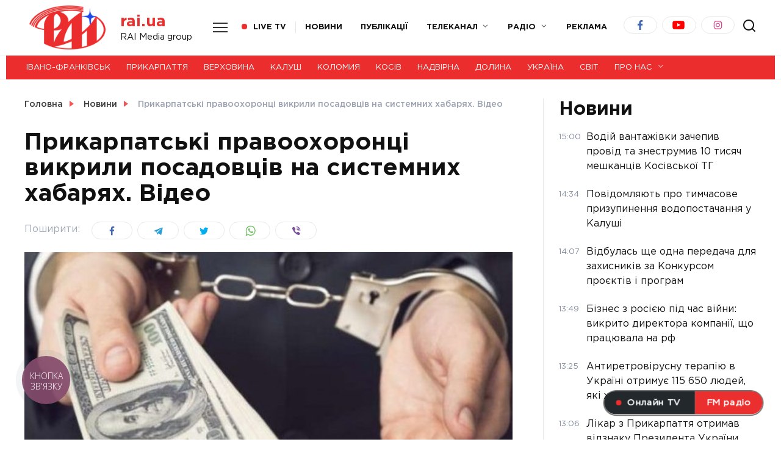

--- FILE ---
content_type: text/html; charset=UTF-8
request_url: https://rai.ua/novyny/prykarpatski-pravoohorontsi-vykryly-posadovtsiv-na-systemnyh-habariah
body_size: 21690
content:
<!doctype html>
<html lang="uk" prefix="og: https://ogp.me/ns#">
<head>
	<meta charset="UTF-8">
	<meta name="viewport" content="width=device-width, initial-scale=1">

	
<!-- Пошукова оптимізація (SEO) з Rank Math PRO - https://rankmath.com/ -->
<title>Прикарпатські правоохоронці викрили посадовців на системних хабарях. Відео - ТРК РАІ</title>
<meta name="description" content="Протиправну діяльність 40-річного начальника одного із відділів Дністровського басейнового управління водних ресурсів Державного агентства водних ресурсів України та 58-річного головного механіка відділу задокументували та припинили співробітники Слідчого Управління ГУНП в Івано-Франківській області спільно з оперативниками УСБУ в Івано-Франківській області."/>
<meta name="robots" content="follow, index, max-snippet:-1, max-video-preview:-1, max-image-preview:large"/>
<link rel="canonical" href="https://rai.ua/novyny/prykarpatski-pravoohorontsi-vykryly-posadovtsiv-na-systemnyh-habariah" />
<meta property="og:locale" content="uk_UA" />
<meta property="og:type" content="article" />
<meta property="og:title" content="Прикарпатські правоохоронці викрили посадовців на системних хабарях. Відео - ТРК РАІ" />
<meta property="og:description" content="Протиправну діяльність 40-річного начальника одного із відділів Дністровського басейнового управління водних ресурсів Державного агентства водних ресурсів України та 58-річного головного механіка відділу задокументували та припинили співробітники Слідчого Управління ГУНП в Івано-Франківській області спільно з оперативниками УСБУ в Івано-Франківській області." />
<meta property="og:url" content="https://rai.ua/novyny/prykarpatski-pravoohorontsi-vykryly-posadovtsiv-na-systemnyh-habariah" />
<meta property="og:site_name" content="Телерадіокомпанія РАІ - Новини Івано-Франківська та Прикарпаття" />
<meta property="article:section" content="Новини" />
<meta property="og:updated_time" content="2023-10-24T17:41:55+03:00" />
<meta property="og:image" content="https://rai.ua/wp-content/uploads/2020/12/0569800be5edfe234fdbf6b055084d4f07e70e72.jpg" />
<meta property="og:image:secure_url" content="https://rai.ua/wp-content/uploads/2020/12/0569800be5edfe234fdbf6b055084d4f07e70e72.jpg" />
<meta property="og:image:width" content="587" />
<meta property="og:image:height" content="440" />
<meta property="og:image:alt" content="Прикарпатські правоохоронці викрили посадовців на системних хабарях. Відео" />
<meta property="og:image:type" content="image/jpeg" />
<meta property="article:published_time" content="2023-10-24T10:06:28+03:00" />
<meta property="article:modified_time" content="2023-10-24T17:41:55+03:00" />
<meta name="twitter:card" content="summary_large_image" />
<meta name="twitter:title" content="Прикарпатські правоохоронці викрили посадовців на системних хабарях. Відео - ТРК РАІ" />
<meta name="twitter:description" content="Протиправну діяльність 40-річного начальника одного із відділів Дністровського басейнового управління водних ресурсів Державного агентства водних ресурсів України та 58-річного головного механіка відділу задокументували та припинили співробітники Слідчого Управління ГУНП в Івано-Франківській області спільно з оперативниками УСБУ в Івано-Франківській області." />
<meta name="twitter:image" content="https://rai.ua/wp-content/uploads/2020/12/0569800be5edfe234fdbf6b055084d4f07e70e72.jpg" />
<meta name="twitter:label1" content="Написано" />
<meta name="twitter:data1" content="Юлія Март" />
<meta name="twitter:label2" content="Час для читання" />
<meta name="twitter:data2" content="Менше хвилини" />
<script type="application/ld+json" class="rank-math-schema-pro">{"@context":"https://schema.org","@graph":[{"@type":["NewsMediaOrganization","Organization"],"@id":"https://rai.ua/#organization","name":"RAI Media group","url":"https://rai.ua","logo":{"@type":"ImageObject","@id":"https://rai.ua/#logo","url":"https://rai.ua/wp-content/uploads/2021/03/unnamed-2.jpg","contentUrl":"https://rai.ua/wp-content/uploads/2021/03/unnamed-2.jpg","caption":"\u0422\u0435\u043b\u0435\u0440\u0430\u0434\u0456\u043e\u043a\u043e\u043c\u043f\u0430\u043d\u0456\u044f \u0420\u0410\u0406 - \u041d\u043e\u0432\u0438\u043d\u0438 \u0406\u0432\u0430\u043d\u043e-\u0424\u0440\u0430\u043d\u043a\u0456\u0432\u0441\u044c\u043a\u0430 \u0442\u0430 \u041f\u0440\u0438\u043a\u0430\u0440\u043f\u0430\u0442\u0442\u044f","inLanguage":"uk","width":"500","height":"332"}},{"@type":"WebSite","@id":"https://rai.ua/#website","url":"https://rai.ua","name":"\u0422\u0435\u043b\u0435\u0440\u0430\u0434\u0456\u043e\u043a\u043e\u043c\u043f\u0430\u043d\u0456\u044f \u0420\u0410\u0406 - \u041d\u043e\u0432\u0438\u043d\u0438 \u0406\u0432\u0430\u043d\u043e-\u0424\u0440\u0430\u043d\u043a\u0456\u0432\u0441\u044c\u043a\u0430 \u0442\u0430 \u041f\u0440\u0438\u043a\u0430\u0440\u043f\u0430\u0442\u0442\u044f","alternateName":"\u041d\u043e\u0432\u0438\u043d\u0438 \u041f\u0440\u0438\u043a\u0430\u0440\u043f\u0430\u0442\u0442\u044f \u0442\u0430 \u0406\u0432\u0430\u043d\u043e-\u0424\u0440\u0430\u043d\u043a\u0456\u0432\u0441\u044c\u043a\u0430 | \u041e\u0444\u0456\u0446\u0456\u0439\u043d\u0438\u0439 \u0441\u0430\u0439\u0442 \u0442\u0435\u043b\u0435\u043a\u0430\u043d\u0430\u043b\u0443 \u0420\u0410\u0406","publisher":{"@id":"https://rai.ua/#organization"},"inLanguage":"uk"},{"@type":"ImageObject","@id":"https://rai.ua/wp-content/uploads/2020/12/0569800be5edfe234fdbf6b055084d4f07e70e72.jpg","url":"https://rai.ua/wp-content/uploads/2020/12/0569800be5edfe234fdbf6b055084d4f07e70e72.jpg","width":"587","height":"440","inLanguage":"uk"},{"@type":"WebPage","@id":"https://rai.ua/novyny/prykarpatski-pravoohorontsi-vykryly-posadovtsiv-na-systemnyh-habariah#webpage","url":"https://rai.ua/novyny/prykarpatski-pravoohorontsi-vykryly-posadovtsiv-na-systemnyh-habariah","name":"\u041f\u0440\u0438\u043a\u0430\u0440\u043f\u0430\u0442\u0441\u044c\u043a\u0456 \u043f\u0440\u0430\u0432\u043e\u043e\u0445\u043e\u0440\u043e\u043d\u0446\u0456 \u0432\u0438\u043a\u0440\u0438\u043b\u0438 \u043f\u043e\u0441\u0430\u0434\u043e\u0432\u0446\u0456\u0432 \u043d\u0430 \u0441\u0438\u0441\u0442\u0435\u043c\u043d\u0438\u0445 \u0445\u0430\u0431\u0430\u0440\u044f\u0445. \u0412\u0456\u0434\u0435\u043e - \u0422\u0420\u041a \u0420\u0410\u0406","datePublished":"2023-10-24T10:06:28+03:00","dateModified":"2023-10-24T17:41:55+03:00","isPartOf":{"@id":"https://rai.ua/#website"},"primaryImageOfPage":{"@id":"https://rai.ua/wp-content/uploads/2020/12/0569800be5edfe234fdbf6b055084d4f07e70e72.jpg"},"inLanguage":"uk"},{"@type":"Person","@id":"https://rai.ua/author/vadym","name":"\u042e\u043b\u0456\u044f \u041c\u0430\u0440\u0442","url":"https://rai.ua/author/vadym","image":{"@type":"ImageObject","@id":"https://rai.ua/wp-content/uploads/2024/06/mh5a0673-100x100.jpg","url":"https://rai.ua/wp-content/uploads/2024/06/mh5a0673-100x100.jpg","caption":"\u042e\u043b\u0456\u044f \u041c\u0430\u0440\u0442","inLanguage":"uk"},"worksFor":{"@id":"https://rai.ua/#organization"}},{"@type":"NewsArticle","headline":"\u041f\u0440\u0438\u043a\u0430\u0440\u043f\u0430\u0442\u0441\u044c\u043a\u0456 \u043f\u0440\u0430\u0432\u043e\u043e\u0445\u043e\u0440\u043e\u043d\u0446\u0456 \u0432\u0438\u043a\u0440\u0438\u043b\u0438 \u043f\u043e\u0441\u0430\u0434\u043e\u0432\u0446\u0456\u0432 \u043d\u0430 \u0441\u0438\u0441\u0442\u0435\u043c\u043d\u0438\u0445 \u0445\u0430\u0431\u0430\u0440\u044f\u0445. \u0412\u0456\u0434\u0435\u043e - \u0422\u0420\u041a \u0420\u0410\u0406","datePublished":"2023-10-24T10:06:28+03:00","dateModified":"2023-10-24T17:41:55+03:00","articleSection":"\u041a\u0440\u0438\u043c\u0456\u043d\u0430\u043b, \u041d\u043e\u0432\u0438\u043d\u0438, \u0423\u043a\u0440\u0430\u0457\u043d\u0430","author":{"@id":"https://rai.ua/author/vadym","name":"\u042e\u043b\u0456\u044f \u041c\u0430\u0440\u0442"},"publisher":{"@id":"https://rai.ua/#organization"},"description":"\u041f\u0440\u043e\u0442\u0438\u043f\u0440\u0430\u0432\u043d\u0443 \u0434\u0456\u044f\u043b\u044c\u043d\u0456\u0441\u0442\u044c 40-\u0440\u0456\u0447\u043d\u043e\u0433\u043e \u043d\u0430\u0447\u0430\u043b\u044c\u043d\u0438\u043a\u0430 \u043e\u0434\u043d\u043e\u0433\u043e \u0456\u0437 \u0432\u0456\u0434\u0434\u0456\u043b\u0456\u0432 \u0414\u043d\u0456\u0441\u0442\u0440\u043e\u0432\u0441\u044c\u043a\u043e\u0433\u043e \u0431\u0430\u0441\u0435\u0439\u043d\u043e\u0432\u043e\u0433\u043e \u0443\u043f\u0440\u0430\u0432\u043b\u0456\u043d\u043d\u044f \u0432\u043e\u0434\u043d\u0438\u0445 \u0440\u0435\u0441\u0443\u0440\u0441\u0456\u0432 \u0414\u0435\u0440\u0436\u0430\u0432\u043d\u043e\u0433\u043e \u0430\u0433\u0435\u043d\u0442\u0441\u0442\u0432\u0430 \u0432\u043e\u0434\u043d\u0438\u0445 \u0440\u0435\u0441\u0443\u0440\u0441\u0456\u0432 \u0423\u043a\u0440\u0430\u0457\u043d\u0438 \u0442\u0430 58-\u0440\u0456\u0447\u043d\u043e\u0433\u043e \u0433\u043e\u043b\u043e\u0432\u043d\u043e\u0433\u043e \u043c\u0435\u0445\u0430\u043d\u0456\u043a\u0430 \u0432\u0456\u0434\u0434\u0456\u043b\u0443 \u0437\u0430\u0434\u043e\u043a\u0443\u043c\u0435\u043d\u0442\u0443\u0432\u0430\u043b\u0438 \u0442\u0430 \u043f\u0440\u0438\u043f\u0438\u043d\u0438\u043b\u0438 \u0441\u043f\u0456\u0432\u0440\u043e\u0431\u0456\u0442\u043d\u0438\u043a\u0438 \u0421\u043b\u0456\u0434\u0447\u043e\u0433\u043e \u0423\u043f\u0440\u0430\u0432\u043b\u0456\u043d\u043d\u044f \u0413\u0423\u041d\u041f \u0432 \u0406\u0432\u0430\u043d\u043e-\u0424\u0440\u0430\u043d\u043a\u0456\u0432\u0441\u044c\u043a\u0456\u0439 \u043e\u0431\u043b\u0430\u0441\u0442\u0456 \u0441\u043f\u0456\u043b\u044c\u043d\u043e \u0437 \u043e\u043f\u0435\u0440\u0430\u0442\u0438\u0432\u043d\u0438\u043a\u0430\u043c\u0438 \u0423\u0421\u0411\u0423 \u0432 \u0406\u0432\u0430\u043d\u043e-\u0424\u0440\u0430\u043d\u043a\u0456\u0432\u0441\u044c\u043a\u0456\u0439 \u043e\u0431\u043b\u0430\u0441\u0442\u0456.","copyrightYear":"2023","copyrightHolder":{"@id":"https://rai.ua/#organization"},"name":"\u041f\u0440\u0438\u043a\u0430\u0440\u043f\u0430\u0442\u0441\u044c\u043a\u0456 \u043f\u0440\u0430\u0432\u043e\u043e\u0445\u043e\u0440\u043e\u043d\u0446\u0456 \u0432\u0438\u043a\u0440\u0438\u043b\u0438 \u043f\u043e\u0441\u0430\u0434\u043e\u0432\u0446\u0456\u0432 \u043d\u0430 \u0441\u0438\u0441\u0442\u0435\u043c\u043d\u0438\u0445 \u0445\u0430\u0431\u0430\u0440\u044f\u0445. \u0412\u0456\u0434\u0435\u043e - \u0422\u0420\u041a \u0420\u0410\u0406","@id":"https://rai.ua/novyny/prykarpatski-pravoohorontsi-vykryly-posadovtsiv-na-systemnyh-habariah#richSnippet","isPartOf":{"@id":"https://rai.ua/novyny/prykarpatski-pravoohorontsi-vykryly-posadovtsiv-na-systemnyh-habariah#webpage"},"image":{"@id":"https://rai.ua/wp-content/uploads/2020/12/0569800be5edfe234fdbf6b055084d4f07e70e72.jpg"},"inLanguage":"uk","mainEntityOfPage":{"@id":"https://rai.ua/novyny/prykarpatski-pravoohorontsi-vykryly-posadovtsiv-na-systemnyh-habariah#webpage"}}]}</script>
<!-- /Плагін Rank Math WordPress SEO -->

<link rel='dns-prefetch' href='//fonts.googleapis.com' />
<link rel='dns-prefetch' href='//use.fontawesome.com' />
<script type="text/javascript">
/* <![CDATA[ */
window._wpemojiSettings = {"baseUrl":"https:\/\/s.w.org\/images\/core\/emoji\/15.0.3\/72x72\/","ext":".png","svgUrl":"https:\/\/s.w.org\/images\/core\/emoji\/15.0.3\/svg\/","svgExt":".svg","source":{"concatemoji":"https:\/\/rai.ua\/wp-includes\/js\/wp-emoji-release.min.js?ver=6.6.2"}};
/*! This file is auto-generated */
!function(i,n){var o,s,e;function c(e){try{var t={supportTests:e,timestamp:(new Date).valueOf()};sessionStorage.setItem(o,JSON.stringify(t))}catch(e){}}function p(e,t,n){e.clearRect(0,0,e.canvas.width,e.canvas.height),e.fillText(t,0,0);var t=new Uint32Array(e.getImageData(0,0,e.canvas.width,e.canvas.height).data),r=(e.clearRect(0,0,e.canvas.width,e.canvas.height),e.fillText(n,0,0),new Uint32Array(e.getImageData(0,0,e.canvas.width,e.canvas.height).data));return t.every(function(e,t){return e===r[t]})}function u(e,t,n){switch(t){case"flag":return n(e,"\ud83c\udff3\ufe0f\u200d\u26a7\ufe0f","\ud83c\udff3\ufe0f\u200b\u26a7\ufe0f")?!1:!n(e,"\ud83c\uddfa\ud83c\uddf3","\ud83c\uddfa\u200b\ud83c\uddf3")&&!n(e,"\ud83c\udff4\udb40\udc67\udb40\udc62\udb40\udc65\udb40\udc6e\udb40\udc67\udb40\udc7f","\ud83c\udff4\u200b\udb40\udc67\u200b\udb40\udc62\u200b\udb40\udc65\u200b\udb40\udc6e\u200b\udb40\udc67\u200b\udb40\udc7f");case"emoji":return!n(e,"\ud83d\udc26\u200d\u2b1b","\ud83d\udc26\u200b\u2b1b")}return!1}function f(e,t,n){var r="undefined"!=typeof WorkerGlobalScope&&self instanceof WorkerGlobalScope?new OffscreenCanvas(300,150):i.createElement("canvas"),a=r.getContext("2d",{willReadFrequently:!0}),o=(a.textBaseline="top",a.font="600 32px Arial",{});return e.forEach(function(e){o[e]=t(a,e,n)}),o}function t(e){var t=i.createElement("script");t.src=e,t.defer=!0,i.head.appendChild(t)}"undefined"!=typeof Promise&&(o="wpEmojiSettingsSupports",s=["flag","emoji"],n.supports={everything:!0,everythingExceptFlag:!0},e=new Promise(function(e){i.addEventListener("DOMContentLoaded",e,{once:!0})}),new Promise(function(t){var n=function(){try{var e=JSON.parse(sessionStorage.getItem(o));if("object"==typeof e&&"number"==typeof e.timestamp&&(new Date).valueOf()<e.timestamp+604800&&"object"==typeof e.supportTests)return e.supportTests}catch(e){}return null}();if(!n){if("undefined"!=typeof Worker&&"undefined"!=typeof OffscreenCanvas&&"undefined"!=typeof URL&&URL.createObjectURL&&"undefined"!=typeof Blob)try{var e="postMessage("+f.toString()+"("+[JSON.stringify(s),u.toString(),p.toString()].join(",")+"));",r=new Blob([e],{type:"text/javascript"}),a=new Worker(URL.createObjectURL(r),{name:"wpTestEmojiSupports"});return void(a.onmessage=function(e){c(n=e.data),a.terminate(),t(n)})}catch(e){}c(n=f(s,u,p))}t(n)}).then(function(e){for(var t in e)n.supports[t]=e[t],n.supports.everything=n.supports.everything&&n.supports[t],"flag"!==t&&(n.supports.everythingExceptFlag=n.supports.everythingExceptFlag&&n.supports[t]);n.supports.everythingExceptFlag=n.supports.everythingExceptFlag&&!n.supports.flag,n.DOMReady=!1,n.readyCallback=function(){n.DOMReady=!0}}).then(function(){return e}).then(function(){var e;n.supports.everything||(n.readyCallback(),(e=n.source||{}).concatemoji?t(e.concatemoji):e.wpemoji&&e.twemoji&&(t(e.twemoji),t(e.wpemoji)))}))}((window,document),window._wpemojiSettings);
/* ]]> */
</script>
<style id='wp-emoji-styles-inline-css' type='text/css'>

	img.wp-smiley, img.emoji {
		display: inline !important;
		border: none !important;
		box-shadow: none !important;
		height: 1em !important;
		width: 1em !important;
		margin: 0 0.07em !important;
		vertical-align: -0.1em !important;
		background: none !important;
		padding: 0 !important;
	}
</style>
<link rel='stylesheet' id='wp-block-library-css' href='https://rai.ua/wp-includes/css/dist/block-library/style.min.css?ver=6.6.2'  media='all' />
<style id='wp-block-library-theme-inline-css' type='text/css'>
.wp-block-audio :where(figcaption){color:#555;font-size:13px;text-align:center}.is-dark-theme .wp-block-audio :where(figcaption){color:#ffffffa6}.wp-block-audio{margin:0 0 1em}.wp-block-code{border:1px solid #ccc;border-radius:4px;font-family:Menlo,Consolas,monaco,monospace;padding:.8em 1em}.wp-block-embed :where(figcaption){color:#555;font-size:13px;text-align:center}.is-dark-theme .wp-block-embed :where(figcaption){color:#ffffffa6}.wp-block-embed{margin:0 0 1em}.blocks-gallery-caption{color:#555;font-size:13px;text-align:center}.is-dark-theme .blocks-gallery-caption{color:#ffffffa6}:root :where(.wp-block-image figcaption){color:#555;font-size:13px;text-align:center}.is-dark-theme :root :where(.wp-block-image figcaption){color:#ffffffa6}.wp-block-image{margin:0 0 1em}.wp-block-pullquote{border-bottom:4px solid;border-top:4px solid;color:currentColor;margin-bottom:1.75em}.wp-block-pullquote cite,.wp-block-pullquote footer,.wp-block-pullquote__citation{color:currentColor;font-size:.8125em;font-style:normal;text-transform:uppercase}.wp-block-quote{border-left:.25em solid;margin:0 0 1.75em;padding-left:1em}.wp-block-quote cite,.wp-block-quote footer{color:currentColor;font-size:.8125em;font-style:normal;position:relative}.wp-block-quote.has-text-align-right{border-left:none;border-right:.25em solid;padding-left:0;padding-right:1em}.wp-block-quote.has-text-align-center{border:none;padding-left:0}.wp-block-quote.is-large,.wp-block-quote.is-style-large,.wp-block-quote.is-style-plain{border:none}.wp-block-search .wp-block-search__label{font-weight:700}.wp-block-search__button{border:1px solid #ccc;padding:.375em .625em}:where(.wp-block-group.has-background){padding:1.25em 2.375em}.wp-block-separator.has-css-opacity{opacity:.4}.wp-block-separator{border:none;border-bottom:2px solid;margin-left:auto;margin-right:auto}.wp-block-separator.has-alpha-channel-opacity{opacity:1}.wp-block-separator:not(.is-style-wide):not(.is-style-dots){width:100px}.wp-block-separator.has-background:not(.is-style-dots){border-bottom:none;height:1px}.wp-block-separator.has-background:not(.is-style-wide):not(.is-style-dots){height:2px}.wp-block-table{margin:0 0 1em}.wp-block-table td,.wp-block-table th{word-break:normal}.wp-block-table :where(figcaption){color:#555;font-size:13px;text-align:center}.is-dark-theme .wp-block-table :where(figcaption){color:#ffffffa6}.wp-block-video :where(figcaption){color:#555;font-size:13px;text-align:center}.is-dark-theme .wp-block-video :where(figcaption){color:#ffffffa6}.wp-block-video{margin:0 0 1em}:root :where(.wp-block-template-part.has-background){margin-bottom:0;margin-top:0;padding:1.25em 2.375em}
</style>
<link rel='stylesheet' id='vema_block_show_editor_style-css' href='https://rai.ua/wp-content/plugins/embed-mixcloud-advanced/dist/block-show.min.css?ver=1615999990'  media='all' />
<style id='rank-math-toc-block-style-inline-css' type='text/css'>
.wp-block-rank-math-toc-block nav ol{counter-reset:item}.wp-block-rank-math-toc-block nav ol li{display:block}.wp-block-rank-math-toc-block nav ol li:before{content:counters(item, ".") ". ";counter-increment:item}

</style>
<style id='classic-theme-styles-inline-css' type='text/css'>
/*! This file is auto-generated */
.wp-block-button__link{color:#fff;background-color:#32373c;border-radius:9999px;box-shadow:none;text-decoration:none;padding:calc(.667em + 2px) calc(1.333em + 2px);font-size:1.125em}.wp-block-file__button{background:#32373c;color:#fff;text-decoration:none}
</style>
<style id='global-styles-inline-css' type='text/css'>
:root{--wp--preset--aspect-ratio--square: 1;--wp--preset--aspect-ratio--4-3: 4/3;--wp--preset--aspect-ratio--3-4: 3/4;--wp--preset--aspect-ratio--3-2: 3/2;--wp--preset--aspect-ratio--2-3: 2/3;--wp--preset--aspect-ratio--16-9: 16/9;--wp--preset--aspect-ratio--9-16: 9/16;--wp--preset--color--black: #000000;--wp--preset--color--cyan-bluish-gray: #abb8c3;--wp--preset--color--white: #ffffff;--wp--preset--color--pale-pink: #f78da7;--wp--preset--color--vivid-red: #cf2e2e;--wp--preset--color--luminous-vivid-orange: #ff6900;--wp--preset--color--luminous-vivid-amber: #fcb900;--wp--preset--color--light-green-cyan: #7bdcb5;--wp--preset--color--vivid-green-cyan: #00d084;--wp--preset--color--pale-cyan-blue: #8ed1fc;--wp--preset--color--vivid-cyan-blue: #0693e3;--wp--preset--color--vivid-purple: #9b51e0;--wp--preset--gradient--vivid-cyan-blue-to-vivid-purple: linear-gradient(135deg,rgba(6,147,227,1) 0%,rgb(155,81,224) 100%);--wp--preset--gradient--light-green-cyan-to-vivid-green-cyan: linear-gradient(135deg,rgb(122,220,180) 0%,rgb(0,208,130) 100%);--wp--preset--gradient--luminous-vivid-amber-to-luminous-vivid-orange: linear-gradient(135deg,rgba(252,185,0,1) 0%,rgba(255,105,0,1) 100%);--wp--preset--gradient--luminous-vivid-orange-to-vivid-red: linear-gradient(135deg,rgba(255,105,0,1) 0%,rgb(207,46,46) 100%);--wp--preset--gradient--very-light-gray-to-cyan-bluish-gray: linear-gradient(135deg,rgb(238,238,238) 0%,rgb(169,184,195) 100%);--wp--preset--gradient--cool-to-warm-spectrum: linear-gradient(135deg,rgb(74,234,220) 0%,rgb(151,120,209) 20%,rgb(207,42,186) 40%,rgb(238,44,130) 60%,rgb(251,105,98) 80%,rgb(254,248,76) 100%);--wp--preset--gradient--blush-light-purple: linear-gradient(135deg,rgb(255,206,236) 0%,rgb(152,150,240) 100%);--wp--preset--gradient--blush-bordeaux: linear-gradient(135deg,rgb(254,205,165) 0%,rgb(254,45,45) 50%,rgb(107,0,62) 100%);--wp--preset--gradient--luminous-dusk: linear-gradient(135deg,rgb(255,203,112) 0%,rgb(199,81,192) 50%,rgb(65,88,208) 100%);--wp--preset--gradient--pale-ocean: linear-gradient(135deg,rgb(255,245,203) 0%,rgb(182,227,212) 50%,rgb(51,167,181) 100%);--wp--preset--gradient--electric-grass: linear-gradient(135deg,rgb(202,248,128) 0%,rgb(113,206,126) 100%);--wp--preset--gradient--midnight: linear-gradient(135deg,rgb(2,3,129) 0%,rgb(40,116,252) 100%);--wp--preset--font-size--small: 19.5px;--wp--preset--font-size--medium: 20px;--wp--preset--font-size--large: 36.5px;--wp--preset--font-size--x-large: 42px;--wp--preset--font-size--normal: 22px;--wp--preset--font-size--huge: 49.5px;--wp--preset--spacing--20: 0.44rem;--wp--preset--spacing--30: 0.67rem;--wp--preset--spacing--40: 1rem;--wp--preset--spacing--50: 1.5rem;--wp--preset--spacing--60: 2.25rem;--wp--preset--spacing--70: 3.38rem;--wp--preset--spacing--80: 5.06rem;--wp--preset--shadow--natural: 6px 6px 9px rgba(0, 0, 0, 0.2);--wp--preset--shadow--deep: 12px 12px 50px rgba(0, 0, 0, 0.4);--wp--preset--shadow--sharp: 6px 6px 0px rgba(0, 0, 0, 0.2);--wp--preset--shadow--outlined: 6px 6px 0px -3px rgba(255, 255, 255, 1), 6px 6px rgba(0, 0, 0, 1);--wp--preset--shadow--crisp: 6px 6px 0px rgba(0, 0, 0, 1);}:where(.is-layout-flex){gap: 0.5em;}:where(.is-layout-grid){gap: 0.5em;}body .is-layout-flex{display: flex;}.is-layout-flex{flex-wrap: wrap;align-items: center;}.is-layout-flex > :is(*, div){margin: 0;}body .is-layout-grid{display: grid;}.is-layout-grid > :is(*, div){margin: 0;}:where(.wp-block-columns.is-layout-flex){gap: 2em;}:where(.wp-block-columns.is-layout-grid){gap: 2em;}:where(.wp-block-post-template.is-layout-flex){gap: 1.25em;}:where(.wp-block-post-template.is-layout-grid){gap: 1.25em;}.has-black-color{color: var(--wp--preset--color--black) !important;}.has-cyan-bluish-gray-color{color: var(--wp--preset--color--cyan-bluish-gray) !important;}.has-white-color{color: var(--wp--preset--color--white) !important;}.has-pale-pink-color{color: var(--wp--preset--color--pale-pink) !important;}.has-vivid-red-color{color: var(--wp--preset--color--vivid-red) !important;}.has-luminous-vivid-orange-color{color: var(--wp--preset--color--luminous-vivid-orange) !important;}.has-luminous-vivid-amber-color{color: var(--wp--preset--color--luminous-vivid-amber) !important;}.has-light-green-cyan-color{color: var(--wp--preset--color--light-green-cyan) !important;}.has-vivid-green-cyan-color{color: var(--wp--preset--color--vivid-green-cyan) !important;}.has-pale-cyan-blue-color{color: var(--wp--preset--color--pale-cyan-blue) !important;}.has-vivid-cyan-blue-color{color: var(--wp--preset--color--vivid-cyan-blue) !important;}.has-vivid-purple-color{color: var(--wp--preset--color--vivid-purple) !important;}.has-black-background-color{background-color: var(--wp--preset--color--black) !important;}.has-cyan-bluish-gray-background-color{background-color: var(--wp--preset--color--cyan-bluish-gray) !important;}.has-white-background-color{background-color: var(--wp--preset--color--white) !important;}.has-pale-pink-background-color{background-color: var(--wp--preset--color--pale-pink) !important;}.has-vivid-red-background-color{background-color: var(--wp--preset--color--vivid-red) !important;}.has-luminous-vivid-orange-background-color{background-color: var(--wp--preset--color--luminous-vivid-orange) !important;}.has-luminous-vivid-amber-background-color{background-color: var(--wp--preset--color--luminous-vivid-amber) !important;}.has-light-green-cyan-background-color{background-color: var(--wp--preset--color--light-green-cyan) !important;}.has-vivid-green-cyan-background-color{background-color: var(--wp--preset--color--vivid-green-cyan) !important;}.has-pale-cyan-blue-background-color{background-color: var(--wp--preset--color--pale-cyan-blue) !important;}.has-vivid-cyan-blue-background-color{background-color: var(--wp--preset--color--vivid-cyan-blue) !important;}.has-vivid-purple-background-color{background-color: var(--wp--preset--color--vivid-purple) !important;}.has-black-border-color{border-color: var(--wp--preset--color--black) !important;}.has-cyan-bluish-gray-border-color{border-color: var(--wp--preset--color--cyan-bluish-gray) !important;}.has-white-border-color{border-color: var(--wp--preset--color--white) !important;}.has-pale-pink-border-color{border-color: var(--wp--preset--color--pale-pink) !important;}.has-vivid-red-border-color{border-color: var(--wp--preset--color--vivid-red) !important;}.has-luminous-vivid-orange-border-color{border-color: var(--wp--preset--color--luminous-vivid-orange) !important;}.has-luminous-vivid-amber-border-color{border-color: var(--wp--preset--color--luminous-vivid-amber) !important;}.has-light-green-cyan-border-color{border-color: var(--wp--preset--color--light-green-cyan) !important;}.has-vivid-green-cyan-border-color{border-color: var(--wp--preset--color--vivid-green-cyan) !important;}.has-pale-cyan-blue-border-color{border-color: var(--wp--preset--color--pale-cyan-blue) !important;}.has-vivid-cyan-blue-border-color{border-color: var(--wp--preset--color--vivid-cyan-blue) !important;}.has-vivid-purple-border-color{border-color: var(--wp--preset--color--vivid-purple) !important;}.has-vivid-cyan-blue-to-vivid-purple-gradient-background{background: var(--wp--preset--gradient--vivid-cyan-blue-to-vivid-purple) !important;}.has-light-green-cyan-to-vivid-green-cyan-gradient-background{background: var(--wp--preset--gradient--light-green-cyan-to-vivid-green-cyan) !important;}.has-luminous-vivid-amber-to-luminous-vivid-orange-gradient-background{background: var(--wp--preset--gradient--luminous-vivid-amber-to-luminous-vivid-orange) !important;}.has-luminous-vivid-orange-to-vivid-red-gradient-background{background: var(--wp--preset--gradient--luminous-vivid-orange-to-vivid-red) !important;}.has-very-light-gray-to-cyan-bluish-gray-gradient-background{background: var(--wp--preset--gradient--very-light-gray-to-cyan-bluish-gray) !important;}.has-cool-to-warm-spectrum-gradient-background{background: var(--wp--preset--gradient--cool-to-warm-spectrum) !important;}.has-blush-light-purple-gradient-background{background: var(--wp--preset--gradient--blush-light-purple) !important;}.has-blush-bordeaux-gradient-background{background: var(--wp--preset--gradient--blush-bordeaux) !important;}.has-luminous-dusk-gradient-background{background: var(--wp--preset--gradient--luminous-dusk) !important;}.has-pale-ocean-gradient-background{background: var(--wp--preset--gradient--pale-ocean) !important;}.has-electric-grass-gradient-background{background: var(--wp--preset--gradient--electric-grass) !important;}.has-midnight-gradient-background{background: var(--wp--preset--gradient--midnight) !important;}.has-small-font-size{font-size: var(--wp--preset--font-size--small) !important;}.has-medium-font-size{font-size: var(--wp--preset--font-size--medium) !important;}.has-large-font-size{font-size: var(--wp--preset--font-size--large) !important;}.has-x-large-font-size{font-size: var(--wp--preset--font-size--x-large) !important;}
:where(.wp-block-post-template.is-layout-flex){gap: 1.25em;}:where(.wp-block-post-template.is-layout-grid){gap: 1.25em;}
:where(.wp-block-columns.is-layout-flex){gap: 2em;}:where(.wp-block-columns.is-layout-grid){gap: 2em;}
:root :where(.wp-block-pullquote){font-size: 1.5em;line-height: 1.6;}
</style>
<link rel='stylesheet' id='google-fonts-css' href='https://fonts.googleapis.com/css?family=Montserrat%3A400%2C400i%2C700&#038;subset=cyrillic&#038;ver=6.6.2'  media='all' />
<link rel='stylesheet' id='reboot-style-css' href='https://rai.ua/wp-content/themes/reboot/assets/css/style.min.css?ver=1.0.0'  media='all' />
<link rel='stylesheet' id='wpra_front_css-css' href='https://rai.ua/wp-content/plugins/wp-reactions-lite/assets/css/front.css?v=1.2.7&#038;ver=6.6.2'  media='all' />
<link rel='stylesheet' id='wpra_common_css-css' href='https://rai.ua/wp-content/plugins/wp-reactions-lite/assets/css/common.css?v=1.2.7&#038;ver=6.6.2'  media='all' />
<link rel='stylesheet' id='font-awesome-official-css' href='https://use.fontawesome.com/releases/v5.15.2/css/all.css'  media='all' integrity="sha384-vSIIfh2YWi9wW0r9iZe7RJPrKwp6bG+s9QZMoITbCckVJqGCCRhc+ccxNcdpHuYu" crossorigin="anonymous" />
<link rel='stylesheet' id='reboot-style-child-css' href='https://rai.ua/wp-content/themes/reboot_child/style.css?ver=6.6.2'  media='all' />
<link rel='stylesheet' id='font-awesome-official-v4shim-css' href='https://use.fontawesome.com/releases/v5.15.2/css/v4-shims.css'  media='all' integrity="sha384-1CjXmylX8++C7CVZORGA9EwcbYDfZV2D4Kl1pTm3hp2I/usHDafIrgBJNuRTDQ4f" crossorigin="anonymous" />
<style id='font-awesome-official-v4shim-inline-css' type='text/css'>
@font-face {
font-family: "FontAwesome";
src: url("https://use.fontawesome.com/releases/v5.15.2/webfonts/fa-brands-400.eot"),
		url("https://use.fontawesome.com/releases/v5.15.2/webfonts/fa-brands-400.eot?#iefix") format("embedded-opentype"),
		url("https://use.fontawesome.com/releases/v5.15.2/webfonts/fa-brands-400.woff2") format("woff2"),
		url("https://use.fontawesome.com/releases/v5.15.2/webfonts/fa-brands-400.woff") format("woff"),
		url("https://use.fontawesome.com/releases/v5.15.2/webfonts/fa-brands-400.ttf") format("truetype"),
		url("https://use.fontawesome.com/releases/v5.15.2/webfonts/fa-brands-400.svg#fontawesome") format("svg");
}

@font-face {
font-family: "FontAwesome";
src: url("https://use.fontawesome.com/releases/v5.15.2/webfonts/fa-solid-900.eot"),
		url("https://use.fontawesome.com/releases/v5.15.2/webfonts/fa-solid-900.eot?#iefix") format("embedded-opentype"),
		url("https://use.fontawesome.com/releases/v5.15.2/webfonts/fa-solid-900.woff2") format("woff2"),
		url("https://use.fontawesome.com/releases/v5.15.2/webfonts/fa-solid-900.woff") format("woff"),
		url("https://use.fontawesome.com/releases/v5.15.2/webfonts/fa-solid-900.ttf") format("truetype"),
		url("https://use.fontawesome.com/releases/v5.15.2/webfonts/fa-solid-900.svg#fontawesome") format("svg");
}

@font-face {
font-family: "FontAwesome";
src: url("https://use.fontawesome.com/releases/v5.15.2/webfonts/fa-regular-400.eot"),
		url("https://use.fontawesome.com/releases/v5.15.2/webfonts/fa-regular-400.eot?#iefix") format("embedded-opentype"),
		url("https://use.fontawesome.com/releases/v5.15.2/webfonts/fa-regular-400.woff2") format("woff2"),
		url("https://use.fontawesome.com/releases/v5.15.2/webfonts/fa-regular-400.woff") format("woff"),
		url("https://use.fontawesome.com/releases/v5.15.2/webfonts/fa-regular-400.ttf") format("truetype"),
		url("https://use.fontawesome.com/releases/v5.15.2/webfonts/fa-regular-400.svg#fontawesome") format("svg");
unicode-range: U+F004-F005,U+F007,U+F017,U+F022,U+F024,U+F02E,U+F03E,U+F044,U+F057-F059,U+F06E,U+F070,U+F075,U+F07B-F07C,U+F080,U+F086,U+F089,U+F094,U+F09D,U+F0A0,U+F0A4-F0A7,U+F0C5,U+F0C7-F0C8,U+F0E0,U+F0EB,U+F0F3,U+F0F8,U+F0FE,U+F111,U+F118-F11A,U+F11C,U+F133,U+F144,U+F146,U+F14A,U+F14D-F14E,U+F150-F152,U+F15B-F15C,U+F164-F165,U+F185-F186,U+F191-F192,U+F1AD,U+F1C1-F1C9,U+F1CD,U+F1D8,U+F1E3,U+F1EA,U+F1F6,U+F1F9,U+F20A,U+F247-F249,U+F24D,U+F254-F25B,U+F25D,U+F267,U+F271-F274,U+F279,U+F28B,U+F28D,U+F2B5-F2B6,U+F2B9,U+F2BB,U+F2BD,U+F2C1-F2C2,U+F2D0,U+F2D2,U+F2DC,U+F2ED,U+F328,U+F358-F35B,U+F3A5,U+F3D1,U+F410,U+F4AD;
}
</style>
<script type="text/javascript" src="https://rai.ua/wp-includes/js/jquery/jquery.min.js?ver=3.7.1" id="jquery-core-js"></script>
<script type="text/javascript" src="https://rai.ua/wp-includes/js/jquery/jquery-migrate.min.js?ver=3.4.1" id="jquery-migrate-js"></script>
<link rel="https://api.w.org/" href="https://rai.ua/wp-json/" /><link rel="alternate" title="JSON" type="application/json" href="https://rai.ua/wp-json/wp/v2/posts/95766" /><link rel="EditURI" type="application/rsd+xml" title="RSD" href="https://rai.ua/xmlrpc.php?rsd" />
<meta name="generator" content="WordPress 6.6.2" />
<link rel='shortlink' href='https://rai.ua/?p=95766' />
<link rel="alternate" title="oEmbed (JSON)" type="application/json+oembed" href="https://rai.ua/wp-json/oembed/1.0/embed?url=https%3A%2F%2Frai.ua%2Fnovyny%2Fprykarpatski-pravoohorontsi-vykryly-posadovtsiv-na-systemnyh-habariah" />
<link rel="alternate" title="oEmbed (XML)" type="text/xml+oembed" href="https://rai.ua/wp-json/oembed/1.0/embed?url=https%3A%2F%2Frai.ua%2Fnovyny%2Fprykarpatski-pravoohorontsi-vykryly-posadovtsiv-na-systemnyh-habariah&#038;format=xml" />

		<!-- GA Google Analytics @ https://m0n.co/ga -->
		<script async src="https://www.googletagmanager.com/gtag/js?id=G-W75YF80DCS"></script>
		<script>
			window.dataLayer = window.dataLayer || [];
			function gtag(){dataLayer.push(arguments);}
			gtag('js', new Date());
			gtag('config', 'G-W75YF80DCS');
		</script>

	
    <style>::selection, .card-slider__category, .card-slider-container .swiper-pagination-bullet-active, .post-card--grid .post-card__thumbnail:before, .post-card:not(.post-card--small) .post-card__thumbnail a:before, .post-card:not(.post-card--small) .post-card__category,  .post-box--high .post-box__category span, .post-box--wide .post-box__category span, .page-separator, .pagination .nav-links .page-numbers:not(.dots):not(.current):before, .btn, .btn-primary:hover, .btn-primary:not(:disabled):not(.disabled).active, .btn-primary:not(:disabled):not(.disabled):active, .show>.btn-primary.dropdown-toggle, .comment-respond .form-submit input, .page-links__item{background-color:#eb2e2e}.entry-image--big .entry-image__body .post-card__category a, .home-text ul:not([class])>li:before, .page-content ul:not([class])>li:before, .taxonomy-description ul:not([class])>li:before, .widget-area .widget_categories ul.menu li a:before, .widget-area .widget_categories ul.menu li span:before, .widget-area .widget_categories>ul li a:before, .widget-area .widget_categories>ul li span:before, .widget-area .widget_nav_menu ul.menu li a:before, .widget-area .widget_nav_menu ul.menu li span:before, .widget-area .widget_nav_menu>ul li a:before, .widget-area .widget_nav_menu>ul li span:before, .page-links .page-numbers:not(.dots):not(.current):before, .page-links .post-page-numbers:not(.dots):not(.current):before, .pagination .nav-links .page-numbers:not(.dots):not(.current):before, .pagination .nav-links .post-page-numbers:not(.dots):not(.current):before, .entry-image--full .entry-image__body .post-card__category a, .entry-image--fullscreen .entry-image__body .post-card__category a, .entry-image--wide .entry-image__body .post-card__category a{background-color:#eb2e2e}.comment-respond input:focus, select:focus, textarea:focus, .post-card--grid.post-card--thumbnail-no, .post-card--standard:after, .spoiler-box, .btn-primary, .btn-primary:hover, .btn-primary:not(:disabled):not(.disabled).active, .btn-primary:not(:disabled):not(.disabled):active, .show>.btn-primary.dropdown-toggle, .inp:focus, .entry-tag:focus, .entry-tag:hover, .search-screen .search-form .search-field:focus, .entry-content ul:not([class])>li:before, .text-content ul:not([class])>li:before, .entry-content blockquote{border-color:#eb2e2e}.post-card--grid a:hover, .post-card--small .post-card__category, .post-card__author:before, .post-card__comments:before, .post-card__date:before, .post-card__like:before, .post-card__views:before, .entry-author:before, .entry-date:before, .entry-time:before, .entry-views:before, .entry-content ol:not([class])>li:before, .text-content ol:not([class])>li:before, .entry-content blockquote:before, .spoiler-box__title:after, .search-icon:hover:before, .search-form .search-submit:hover:before, .star-rating-item.hover,
        .comment-list .bypostauthor>.comment-body .comment-author:after,
        .breadcrumb a, .breadcrumb span,
        .search-screen .search-form .search-submit:before, 
        .star-rating--score-1:not(.hover) .star-rating-item:nth-child(1),
        .star-rating--score-2:not(.hover) .star-rating-item:nth-child(1), .star-rating--score-2:not(.hover) .star-rating-item:nth-child(2),
        .star-rating--score-3:not(.hover) .star-rating-item:nth-child(1), .star-rating--score-3:not(.hover) .star-rating-item:nth-child(2), .star-rating--score-3:not(.hover) .star-rating-item:nth-child(3),
        .star-rating--score-4:not(.hover) .star-rating-item:nth-child(1), .star-rating--score-4:not(.hover) .star-rating-item:nth-child(2), .star-rating--score-4:not(.hover) .star-rating-item:nth-child(3), .star-rating--score-4:not(.hover) .star-rating-item:nth-child(4),
        .star-rating--score-5:not(.hover) .star-rating-item:nth-child(1), .star-rating--score-5:not(.hover) .star-rating-item:nth-child(2), .star-rating--score-5:not(.hover) .star-rating-item:nth-child(3), .star-rating--score-5:not(.hover) .star-rating-item:nth-child(4), .star-rating--score-5:not(.hover) .star-rating-item:nth-child(5){color:#eb2e2e}a:hover, a:focus, a:active, .spanlink:hover, .top-menu ul li>span:hover, .main-navigation ul li a:hover, .main-navigation ul li span:hover, .footer-navigation ul li a:hover, .footer-navigation ul li span:hover, .comment-reply-link:hover, .pseudo-link:hover, .child-categories ul li a:hover{color:#d8d8d8}.top-menu>ul>li>a:before, .top-menu>ul>li>span:before{background:#d8d8d8}.child-categories ul li a:hover, .post-box--no-thumb a:hover{border-color:#d8d8d8}.post-box--card:hover{box-shadow: inset 0 0 0 1px #d8d8d8}.post-box--card:hover{-webkit-box-shadow: inset 0 0 0 1px #d8d8d8}.main-navigation, .footer-navigation, .footer-navigation .removed-link, .main-navigation .removed-link, .main-navigation ul li>a, .footer-navigation ul li>a{color:#ffffff}.main-navigation, .main-navigation ul li .sub-menu li, .main-navigation ul li.menu-item-has-children:before, .footer-navigation, .footer-navigation ul li .sub-menu li, .footer-navigation ul li.menu-item-has-children:before{background-color:#eb2e2d}@media (max-width: 991px){.widget-area{display: block}}</style>
<style type="text/css">.broken_link, a.broken_link {
	text-decoration: line-through;
}</style><link rel="icon" href="https://rai.ua/wp-content/uploads/2021/03/cropped-favkarai2-32x32.png" sizes="32x32" />
<link rel="icon" href="https://rai.ua/wp-content/uploads/2021/03/cropped-favkarai2-192x192.png" sizes="192x192" />
<link rel="apple-touch-icon" href="https://rai.ua/wp-content/uploads/2021/03/cropped-favkarai2-180x180.png" />
<meta name="msapplication-TileImage" content="https://rai.ua/wp-content/uploads/2021/03/cropped-favkarai2-270x270.png" />
		<style type="text/css" id="wp-custom-css">
			.fa-camera:before {
    content: "\f030";
    color: #1d49eb;
}
.fa-video:before {
    content: "\f03d";
	  color: #1d49eb;
}		</style>
		    		<style>
            @font-face {
                font-family: 'GothamPro';
                src: url("/wp-content/themes/reboot_child/assets/GothamPro/GothamPro-Regular.woff") format("woff");
                font-weight: 400;
                font-style: normal;
                font-stretch: normal;
                font-display: swap
            }
        </style>
        <link rel=preload href=/wp-content/themes/reboot_child/assets/GothamPro/GothamPro-Regular.woff as=font type=font/woff crossorigin=anonymous>
        <style>
            @font-face {
                font-family: 'GothamPro';
                src: url("/wp-content/themes/reboot_child/assets/GothamPro/GothamPro-RegularItalic.woff") format("woff");
                font-weight: 400;
                font-style: italic;
                font-stretch: normal;
                font-display: swap
            }
        </style>
        <link rel=preload href=/wp-content/themes/reboot_child/assets/GothamPro/GothamPro-RegularItalic.woff as=font type=font/woff crossorigin=anonymous>
        <style>
            @font-face {
                font-family: 'GothamPro';
                src: url("/wp-content/themes/reboot_child/assets/GothamPro/GothamPro-Medium.woff") format("woff");
                font-weight: 500;
                font-style: normal;
                font-stretch: normal;
                font-display: swap
            }
        </style>
        <link rel=preload href=/wp-content/themes/reboot_child/assets/GothamPro/GothamPro-Medium.woff as=font type=font/woff crossorigin=anonymous>
        <style>
            @font-face {
                font-family: 'GothamPro';
                src: url("/wp-content/themes/reboot_child/assets/GothamPro/GothamPro-MediumItalic.woff") format("woff");
                font-weight: 500;
                font-style: italic;
                font-stretch: normal;
                font-display: swap
            }
        </style>
        <link rel=preload href=/wp-content/themes/reboot_child/assets/GothamPro/GothamPro-MediumItalic.woff as=font type=font/woff crossorigin=anonymous>
        <style>
            @font-face {
                font-family: 'GothamPro';
                src: url("/wp-content/themes/reboot_child/assets/GothamPro/GothamPro-Bold.woff") format("woff");
                font-weight: 700;
                font-style: normal;
                font-stretch: normal;
                font-display: swap
            }
        </style>
        <link rel=preload href=/wp-content/themes/reboot_child/assets/GothamPro/GothamPro-Bold.woff as=font type=font/woff crossorigin=anonymous>
        <style>
            @font-face {
                font-family: 'GothamPro';
                src: url("/wp-content/themes/reboot_child/assets/GothamPro/GothamPro-BoldItalic.woff") format("woff");
                font-weight: 700;
                font-style: italic;
                font-stretch: normal;
                font-display: swap
            }
			#livevideo span {
			  position: relative;
			  pointer-events: none;
			}
			#livevideo::before {
			  --size: 0;
			  content: "";
			  position: absolute;
			  left: var(--x);
			  top: var(--y);
			  width: var(--size);
			  height: var(--size);
			  background: radial-gradient(circle closest-side, #4405f7, transparent);
			  transform: translate(-50%, -50%);
			  transition: width 0.2s ease, height 0.2s ease;
			}
			#livevideo:hover::before {
			  --size: 400px;
			}
        </style>
        <link rel=preload href=/wp-content/themes/reboot_child/assets/GothamPro/GothamPro-BoldItalic.woff as=font type=font/woff crossorigin=anonymous>
        <link rel="stylesheet" href="/wp-content/themes/reboot_child/assets/js/video.popup.css">
</head>
<body class="post-template-default single single-post postid-95766 single-format-standard wp-embed-responsive sidebar-right">
<audio id="player" preload="none"></audio>
<script src="/wp-content/themes/reboot_child/assets/js/video.popup.js?v=3"></script>
<div class="liveb">
    <a id="livevideo" video-url="https://www.youtube.com/watch?v=xFRrxt_qNVM">
        <span class="tvon">Онлайн TV</span>
    </a>
    <a id="liveradio" class="playr" onclick="playRadio()">
        <span class="tvon" id="radioText">FM радіо</span>
    </a>
    <a id="liveradio" class="pause" onclick="pauseRadio()">
        <span class="tvon" id="pauseText">FM пауза</span>
    </a>

    <style>
        .playr {
            display: initial;
            cursor: pointer;
        }

        .pause {
            display: none;
            background: #3f51b5 !important;
            cursor: pointer;
        }

        .playon .playr {
            display: none;
        }

        .playon .pause {
            display: initial;
        }

        #loading-indicator {
            color: red;
            font-size: 14px;
        }
    </style>
</div>

<script>
    function playRadio() {
        var player = document.getElementById('player');
        var radioText = document.getElementById('radioText');
        var pauseText = document.getElementById('pauseText');

        // Зміна тексту на "Завантаження..." на обох кнопках
        radioText.innerText = 'Завантаження...';
        pauseText.innerText = 'Завантаження...';

        // Якщо src ще не встановлений, додаємо його динамічно
        if (!player.src) {
            player.src = 'https://radio.rai.ua:9000/rai'; // Динамічно додаємо src
        }

        // Коли аудіо готове до відтворення
        player.addEventListener('canplay', function() {
            // Змінюємо текст на "FM радіо" і "FM пауза"
            radioText.innerText = 'FM радіо';
            pauseText.innerText = 'FM пауза';
            player.play();
            document.querySelector('.liveb').classList.add('playon');
        });

        // Починаємо завантаження аудіо
        player.load();
    }

    function pauseRadio() {
        var player = document.getElementById('player');
        player.pause();
        document.querySelector('.liveb').classList.remove('playon');
    }
</script>



		 <script>
		 document.querySelector('#livevideo').onmousemove = e => {

			  const x = e.pageX - e.target.offsetLeft;
			  const y = e.pageY - e.target.offsetTop;

			  e.target.style.setProperty('--x', `${x}px`);
			  e.target.style.setProperty('--y', `${y}px`);

			};
			jQuery(document).ready(
				function($) {      
								$("#livevideo").videoPopup({
								autoplay: 1,
								controlsColor: 'white',
								});
								$(".livetvm").videoPopup({
								autoplay: 1,
								controlsColor: 'white',
								});
								//$('.mediPlayer').mediaPlayer();
							


			});
		</script>
		
<script>
jQuery(document).ready(
    function($) {      
     		$(".playr").click(function() {
            $('body').toggleClass("playon");
			});
			$(".pause").click(function() {
            $('body').removeClass("playon");
			});
			
});
</script>

<div id="page" class="site">
    <a class="skip-link screen-reader-text" href="#content">Skip to content</a>
	
    
<script>
jQuery(document).ready(
    function($) {      
     		$(".descburger").click(function() {
            $('body').toggleClass("dop-nav-active");
			});
			
});
</script>
<header id="masthead" class="site-header fixed" itemscope itemtype="http://schema.org/WPHeader">
    <div class="bg-header site-header-inner fixed">

        <div class="humburger js-humburger"><span></span><span></span><span></span></div>
		
        <div class="site-branding">
    <div class="site-logotype"><a href="https://rai.ua/"><img src="https://rai.ua/wp-content/uploads/2021/03/rai-or-300x173-1.png" alt="rai.ua"></a></div><div class="site-branding__body"><div class="site-title"><a href="https://rai.ua/">rai.ua</a></div><p class="site-description">RAI Media group</p></div></div><!-- .site-branding -->			<div class="descburger humburger js-humburger"><span></span><span></span><span></span></div>
			<div class="top-menu"><ul id="top-menu" class="menu"><li id="menu-item-60836" video-url="https://www.youtube.com/watch?v=NVFNY3ICnys" class="livetvm menu-item menu-item-type-custom menu-item-object-custom menu-item-60836"><a href="#">Live TV</a></li>
<li id="menu-item-60837" class="menu-item menu-item-type-taxonomy menu-item-object-category current-post-ancestor current-menu-parent current-post-parent menu-item-60837"><a href="https://rai.ua/novyny">Новини</a></li>
<li id="menu-item-60838" class="menu-item menu-item-type-taxonomy menu-item-object-category menu-item-60838"><a href="https://rai.ua/publikatsii">Публікації</a></li>
<li id="menu-item-60846" class="menu-item menu-item-type-post_type menu-item-object-page menu-item-has-children menu-item-60846"><a href="https://rai.ua/onlain-tv">Телеканал</a>
<ul class="sub-menu">
	<li id="menu-item-60844" class="menu-item menu-item-type-post_type menu-item-object-page menu-item-60844"><a href="https://rai.ua/onlain-tv">Дивитися онлайн</a></li>
	<li id="menu-item-91736" class="menu-item menu-item-type-post_type menu-item-object-page menu-item-91736"><a href="https://rai.ua/?page_id=20">Історія телеканалу</a></li>
	<li id="menu-item-90681" class="menu-item menu-item-type-post_type menu-item-object-page menu-item-90681"><a href="https://rai.ua/zhyttia-telekanalu2022">Життя телеканалу</a></li>
	<li id="menu-item-63879" class="menu-item menu-item-type-taxonomy menu-item-object-category menu-item-63879"><a href="https://rai.ua/programy">Проєкти</a></li>
</ul>
</li>
<li id="menu-item-60839" class="menu-item menu-item-type-post_type menu-item-object-page menu-item-has-children menu-item-60839"><a href="https://rai.ua/radio-onlain">Радіо</a>
<ul class="sub-menu">
	<li id="menu-item-90747" class="menu-item menu-item-type-taxonomy menu-item-object-category menu-item-90747"><a href="https://rai.ua/muzychni-novynky">Музичні новинки</a></li>
	<li id="menu-item-60840" class="menu-item menu-item-type-post_type menu-item-object-page menu-item-60840"><a href="https://rai.ua/radio-onlain">Слухати онлайн</a></li>
	<li id="menu-item-115340" class="menu-item menu-item-type-taxonomy menu-item-object-category menu-item-115340"><a href="https://rai.ua/podcast">Подкасти</a></li>
	<li id="menu-item-115342" class="menu-item menu-item-type-taxonomy menu-item-object-category menu-item-115342"><a href="https://rai.ua/gosti-studii">Гості студії</a></li>
</ul>
</li>
<li id="menu-item-90683" class="menu-item menu-item-type-taxonomy menu-item-object-category menu-item-90683"><a href="https://rai.ua/poslugy">РЕКЛАМА</a></li>
</ul></div>
<div class="social-links">
    <div class="social-buttons social-buttons--square social-buttons--circle">

    <span class="social-button social-button--facebook js-social-link" data-uri="https://www.facebook.com/%D0%A2%D0%A0%D0%9A-%D0%A0%D0%90%D0%86-340117442832163"></span><span class="social-button social-button--youtube js-social-link" data-uri="https://www.youtube.com/channel/UCPDnNb2F-Zam8WPKcGyL7_w"></span><span class="social-button social-button--instagram js-social-link" data-uri="https://www.instagram.com/rai.radio/"></span>
    </div>
</div>

                <div class="header-search">
                    <span class="search-icon js-search-icon"></span>
                </div>
            
    </div>
	<nav class="dop-nav">

<div class="container">
<div class="row">
<div class="col-12">
                    <div class="as"><ul id="menu-dodatkove-meniu" class="as list"><li id="menu-item-120804" class="menu-item menu-item-type-taxonomy menu-item-object-category current-post-ancestor current-menu-parent current-post-parent menu-item-120804"><a href="https://rai.ua/novyny">Новини</a></li>
<li id="menu-item-121127" class="menu-item menu-item-type-taxonomy menu-item-object-category menu-item-121127"><a href="https://rai.ua/novyny/svit">Світ</a></li>
<li id="menu-item-121126" class="menu-item menu-item-type-taxonomy menu-item-object-category current-post-ancestor current-menu-parent current-post-parent menu-item-121126"><a href="https://rai.ua/novyny/ukraina">Україна</a></li>
</ul></div>
</div>
</div>
</div>
</nav>
</header><!-- #masthead -->


    
    <div class="site-header fixed">
    <nav id="site-navigation" class="main-navigation fixed">
        <div class="main-navigation-inner full">
            <div class="menu-golovne-meniu-pid-shapkoiu-container"><ul id="header_menu" class="menu"><li id="menu-item-2467" class="menu-item menu-item-type-taxonomy menu-item-object-category menu-item-2467"><a href="https://rai.ua/novyny/prykarpattia/ivano-frankivsk">Івано-Франківськ</a></li>
<li id="menu-item-2484" class="menu-item menu-item-type-taxonomy menu-item-object-category menu-item-2484"><a href="https://rai.ua/novyny/prykarpattia">Прикарпаття</a></li>
<li id="menu-item-61040" class="menu-item menu-item-type-taxonomy menu-item-object-category menu-item-61040"><a href="https://rai.ua/novyny/prykarpattia/verhovynskyi-raion">Верховина</a></li>
<li id="menu-item-61042" class="menu-item menu-item-type-taxonomy menu-item-object-category menu-item-61042"><a href="https://rai.ua/novyny/prykarpattia/kaluskyi-raion">Калуш</a></li>
<li id="menu-item-61043" class="menu-item menu-item-type-taxonomy menu-item-object-category menu-item-61043"><a href="https://rai.ua/novyny/prykarpattia/kolomyiskyi-raion">Коломия</a></li>
<li id="menu-item-61044" class="menu-item menu-item-type-taxonomy menu-item-object-category menu-item-61044"><a href="https://rai.ua/novyny/prykarpattia/kosivskyi-raion">Косів</a></li>
<li id="menu-item-61045" class="menu-item menu-item-type-taxonomy menu-item-object-category menu-item-61045"><a href="https://rai.ua/novyny/prykarpattia/nadvirnianskyi-raion">Надвірна</a></li>
<li id="menu-item-143053" class="menu-item menu-item-type-taxonomy menu-item-object-category menu-item-143053"><a href="https://rai.ua/novyny/prykarpattia/dolyna">Долина</a></li>
<li id="menu-item-2464" class="menu-item menu-item-type-taxonomy menu-item-object-category current-post-ancestor current-menu-parent current-post-parent menu-item-2464"><a href="https://rai.ua/novyny/ukraina">Україна</a></li>
<li id="menu-item-2465" class="menu-item menu-item-type-taxonomy menu-item-object-category menu-item-2465"><a href="https://rai.ua/novyny/svit">Світ</a></li>
<li id="menu-item-111916" class="menu-item menu-item-type-taxonomy menu-item-object-category menu-item-has-children menu-item-111916"><a href="https://rai.ua/pro-nas">ПРО НАС</a>
<ul class="sub-menu">
	<li id="menu-item-111959" class="menu-item menu-item-type-post_type menu-item-object-page menu-item-111959"><a href="https://rai.ua/kompaniia">Компанія</a></li>
	<li id="menu-item-111954" class="menu-item menu-item-type-post_type menu-item-object-page menu-item-111954"><a href="https://rai.ua/redaktsiina-polityka">Редакційна політика</a></li>
	<li id="menu-item-111956" class="menu-item menu-item-type-post_type menu-item-object-page menu-item-111956"><a href="https://rai.ua/nash-kolektyv">Наш колектив</a></li>
	<li id="menu-item-111955" class="menu-item menu-item-type-post_type menu-item-object-page menu-item-111955"><a href="https://rai.ua/kontakty">Контакти</a></li>
</ul>
</li>
</ul></div>        </div>
    </nav><!-- #site-navigation -->
</div>
    

    <div class="mobile-menu-placeholder js-mobile-menu-placeholder"></div>
    <div class="search-screen-overlay js-search-screen-overlay"></div>
    <div class="search-screen js-search-screen">
		
<form role="search" method="get" class="search-form" action="https://rai.ua/">
    <label>
        <span class="screen-reader-text">Search for:</span>
        <input type="search" class="search-field" placeholder="Пошук…" value="" name="s">
    </label>
    <button type="submit" class="search-submit"></button>
</form>    </div>

    


    <div id="content" class="site-content fixed">

        
        <div class="site-content-inner">
    
        
        <div id="primary" class="content-area" >
            <main id="main" class="site-main article-card">

                
<article id="post-95766" class="article-post post-95766 post type-post status-publish format-standard has-post-thumbnail  category-novyny category-kryminal category-ukraina">

    
        <div class="breadcrumb" itemscope itemtype="http://schema.org/BreadcrumbList"><span class="breadcrumb-item" itemprop="itemListElement" itemscope itemtype="http://schema.org/ListItem"><a href="https://rai.ua/" itemprop="item"><span itemprop="name">Головна</span></a><meta itemprop="position" content="0"></span> <span class="breadcrumb-separator"></span> <span class="breadcrumb-item" itemprop="itemListElement" itemscope itemtype="http://schema.org/ListItem"><a href="https://rai.ua/novyny" itemprop="item"><span itemprop="name">Новини</span></a><meta itemprop="position" content="1"></span> <span class="breadcrumb-separator"></span> <span class="breadcrumb-item breadcrumb_last" itemprop="itemListElement" itemscope itemtype="http://schema.org/ListItem"><span itemprop="name">Прикарпатські правоохоронці викрили посадовців на системних хабарях. Відео</span><meta itemprop="position" content="2"></span></div>
                                <h1 class="entry-title">Прикарпатські правоохоронці викрили посадовців на системних хабарях. Відео</h1>
                    
                  <div class="top-social"><div class="share-text">Поширити:</div>  <div class="social-buttons"><span class="social-button social-button--facebook" data-social="facebook"></span><span class="social-button social-button--telegram" data-social="telegram"></span><span class="social-button social-button--twitter" data-social="twitter"></span><span class="social-button social-button--sms" data-social="sms"></span><span class="social-button social-button--whatsapp" data-social="whatsapp"></span><span class="social-button social-button--viber" data-social="viber"></span></div></div>
        
                    <div class="entry-image post-card post-card__thumbnail">
                <img width="587" height="400" src="https://rai.ua/wp-content/uploads/2020/12/0569800be5edfe234fdbf6b055084d4f07e70e72-587x400.jpg" class="attachment-reboot_standard size-reboot_standard wp-post-image" alt="0569800be5edfe234fdbf6b055084d4f07e70e72 - Прикарпатські правоохоронці викрили посадовців на системних хабарях. Відео - rai.ua" decoding="async" fetchpriority="high">                                    <span class="post-card__category"><a href="https://rai.ua/novyny">Новини</a></span>
                            </div>

        
    
            <div class="entry-meta">
							<span class="entry-author">
					<a href="https://rai.ua/author/vadym" rel="author">
					<span class="entry-label">Автор</span>
					
						Юлія Март					</a>
				</span>
			            <span class="entry-time"><span class="entry-label">На читання</span> 2 хв</span>                <span class="entry-date">
        <span class="entry-label">Опубліковано</span> 
        <time>
            24.10.2023 о 10:06        </time>
    </span>
        </div>
    
    
    <div class="entry-content">
        
<p><strong>Протиправну діяльність 40-річного начальника одного із відділів Дністровського басейнового управління водних ресурсів Державного агентства водних ресурсів України та 58-річного головного механіка відділу задокументували та припинили співробітники Слідчого Управління ГУНП в Івано-Франківській області спільно з оперативниками УСБУ в Івано-Франківській області. </strong></p><div class="b-r b-r--middle_content"><!--<div id="adrai_728x90"><a href="https://t.me/radioraionline"><img src="https://rai.ua/wp-content/uploads/2024/12/img_6816.jpg"></a></div>--></div>



<p>Про це повідомляє <a href="https://www.facebook.com/frankivsk.police?__cft__[0]=AZU2JQ_umAImRSGDihdutnPFr0jrBxhqZ6dU8OrS2SRHIPK_zFqJQ3TfDgzfetg_ruywhmpZG3diw0giyIFR7-u3umSuT4efFFEme_LgU6GabULauZywr3S5pYc27adZFW_O8Af4lWne8UFfa5uVbIlAB4orB8eMbl40xwzZ4psGwHrT2aPAk3w68SrSo-18rzw&amp;__tn__=-UC%2CP-R" target="_blank" rel="noopener"><strong>Поліція Івано-Франківської області</strong></a>, пише <a href="https://rai.ua/">РАІ</a>. Слідчі встановили, що посадовці налагодили протиправну корупційну схему. За чималі хабарі вони надавали в користування спецтехніку підприємства – бульдозери, екскаватори, трактори тощо. Поліцейські з’ясували, що загалом за рік посадові особи не уклали жодного договору оренди, натомість всі гроші, отримані за користування державним майном, використовували на власний розсуд. Поліцейські задокументували факт вимагання та отримання фігурантами хабаря у розмірі 150 тисяч гривень від місцевого мешканця. Їх затримали «на гарячому», після отримання чергового траншу неправомірної вигоди.</p>



<p>Під час проведення обшуків за місцями їх роботи та проживання виявлено та вилучено чорнові записи з доказами їх протиправної діяльності, документи, 79 тисяч гривень, комп’ютерну техніку тощо. Посадовцівцям-корупціонерам загрожує покарання у вигляді позбавлення волі від 5 до 10 років, з позбавленням права обіймати певні посади та конфіскацією майна. Суд обрав підозрюваним запобіжні заходи у вигляді тримання під вартою з можливістю внесення застави.</p>



<figure class="wp-block-embed is-type-video is-provider-youtube wp-block-embed-youtube wp-embed-aspect-16-9 wp-has-aspect-ratio"><div class="wp-block-embed__wrapper">
<iframe title="Прикарпатські правоохоронці викрили посадовців на системних хабарях" width="730" height="411" src="https://www.youtube.com/embed/xDwrAiEkhrQ?feature=oembed" frameborder="0" allow="accelerometer; autoplay; clipboard-write; encrypted-media; gyroscope; picture-in-picture; web-share" allowfullscreen></iframe>
</div></figure>
        <div class="wpra-reactions-wrap wpra-plugin-container" style="justify-content: center;;">            <div class="wpra-reactions-container"                 data-ver="1.2.7"                 data-post_id="95766"                 data-show_count="true"                 data-enable_share="onclick"                 data-behavior="regular"                 data-animation="false"                 data-share_url="https://rai.ua/novyny/prykarpatski-pravoohorontsi-vykryly-posadovtsiv-na-systemnyh-habariah"                 data-secure="4c6e0985c3">                <div class="wpra-call-to-action" style="color: #000000;font-size: 25px;font-weight: 600;">А яка ваша реакція?</div>                <div class="wpra-reactions wpra-static-emojis size-medium" style="border-color: #ffffff;border-width: 0px;border-radius: 50px;border-style: solid;background: #ffffff;">					<div class="reaction1 wpra-reaction "     data-count=""     data-emoji_id="1">    <div class="wpra-plus-one">+1</div>	        <div style="background-color: #ff0015" class="wpra-arrow-badge arrow-bottom-left hide-count">            <span style="border-top-color: #ff0015" class="tail"></span>            <span style="color: #ffffff" class="count-num">0</span>        </div>	        <div class="wpra-reaction-static-holder" style="background-image: url('https://rai.ua/wp-content/plugins/wp-reactions-lite/assets/emojis/svg/1.svg?v=1.2.7')"></div>		</div><div class="reaction2 wpra-reaction "     data-count=""     data-emoji_id="2">    <div class="wpra-plus-one">+1</div>	        <div style="background-color: #ff0015" class="wpra-arrow-badge arrow-bottom-left hide-count">            <span style="border-top-color: #ff0015" class="tail"></span>            <span style="color: #ffffff" class="count-num">0</span>        </div>	        <div class="wpra-reaction-static-holder" style="background-image: url('https://rai.ua/wp-content/plugins/wp-reactions-lite/assets/emojis/svg/2.svg?v=1.2.7')"></div>		</div><div class="reaction3 wpra-reaction "     data-count=""     data-emoji_id="3">    <div class="wpra-plus-one">+1</div>	        <div style="background-color: #ff0015" class="wpra-arrow-badge arrow-bottom-left hide-count">            <span style="border-top-color: #ff0015" class="tail"></span>            <span style="color: #ffffff" class="count-num">0</span>        </div>	        <div class="wpra-reaction-static-holder" style="background-image: url('https://rai.ua/wp-content/plugins/wp-reactions-lite/assets/emojis/svg/3.svg?v=1.2.7')"></div>		</div><div class="reaction4 wpra-reaction "     data-count=""     data-emoji_id="4">    <div class="wpra-plus-one">+1</div>	        <div style="background-color: #ff0015" class="wpra-arrow-badge arrow-bottom-left hide-count">            <span style="border-top-color: #ff0015" class="tail"></span>            <span style="color: #ffffff" class="count-num">0</span>        </div>	        <div class="wpra-reaction-static-holder" style="background-image: url('https://rai.ua/wp-content/plugins/wp-reactions-lite/assets/emojis/svg/4.svg?v=1.2.7')"></div>		</div><div class="reaction5 wpra-reaction "     data-count=""     data-emoji_id="5">    <div class="wpra-plus-one">+1</div>	        <div style="background-color: #ff0015" class="wpra-arrow-badge arrow-bottom-left hide-count">            <span style="border-top-color: #ff0015" class="tail"></span>            <span style="color: #ffffff" class="count-num">0</span>        </div>	        <div class="wpra-reaction-static-holder" style="background-image: url('https://rai.ua/wp-content/plugins/wp-reactions-lite/assets/emojis/svg/5.svg?v=1.2.7')"></div>		</div><div class="reaction6 wpra-reaction "     data-count=""     data-emoji_id="6">    <div class="wpra-plus-one">+1</div>	        <div style="background-color: #ff0015" class="wpra-arrow-badge arrow-bottom-left hide-count">            <span style="border-top-color: #ff0015" class="tail"></span>            <span style="color: #ffffff" class="count-num">0</span>        </div>	        <div class="wpra-reaction-static-holder" style="background-image: url('https://rai.ua/wp-content/plugins/wp-reactions-lite/assets/emojis/svg/6.svg?v=1.2.7')"></div>		</div><div class="reaction7 wpra-reaction "     data-count=""     data-emoji_id="7">    <div class="wpra-plus-one">+1</div>	        <div style="background-color: #ff0015" class="wpra-arrow-badge arrow-bottom-left hide-count">            <span style="border-top-color: #ff0015" class="tail"></span>            <span style="color: #ffffff" class="count-num">0</span>        </div>	        <div class="wpra-reaction-static-holder" style="background-image: url('https://rai.ua/wp-content/plugins/wp-reactions-lite/assets/emojis/svg/7.svg?v=1.2.7')"></div>		</div>                </div>                            <div class="wpra-share-wrap  wpra-share-buttons-bordered"                 style="">				            </div> <!-- end of share buttons -->			            </div> <!-- end of reactions container -->        </div> <!-- end of reactions wrap -->		<!-- toc empty -->    </div><!-- .entry-content -->

</article>










    <div class="entry-social">
		
		<div class="social-buttons"><span class="social-button social-button--facebook" data-social="facebook"></span><span class="social-button social-button--telegram" data-social="telegram"></span><span class="social-button social-button--twitter" data-social="twitter"></span><span class="social-button social-button--sms" data-social="sms"></span><span class="social-button social-button--whatsapp" data-social="whatsapp"></span><span class="social-button social-button--viber" data-social="viber"></span></div>    </div>



<meta itemscope itemprop="mainEntityOfPage" content="Прикарпатські правоохоронці викрили посадовців на системних хабарях. Відео">
<meta itemprop="dateModified" content="2023-10-24">
<div  style="display: none;"><div><img src="https://rai.ua/wp-content/uploads/2021/03/rai-or-300x173-1.png" alt="rai.ua"></div><meta content="rai.ua"><meta content="rai.ua"><meta content="https://rai.ua"></div>
            </main><!-- #main -->
        </div><!-- #primary -->

        
<aside id="secondary" class="widget-area home-right" itemscope itemtype="http://schema.org/WPSideBar">
    <div class="sticky-sidebar js-sticky-sidebar">
	    <div id="exm1_newsroll_exm1-2" class="widget widget_exm1_newsroll_exm1"><div class="newsroll">
		<a href=https://rai.ua/novyny><div class="newsroll-title" style="padding-top: 0;">Новини</div></a>
<ul>
			
	<li itemscope="" itemtype="http://schema.org/BlogPosting"  class="post-158973 post type-post status-publish format-standard has-post-thumbnail  category-novyny category-kosiv tag-kosivska-tg" >
	
		<div class="newsroll-posts-text all-news__body ">
			<time datetime="2026-01-22 15:00:00" class="newsroll__time">15:00</time>
			<span itemprop="articleSection" class="newsroll__category">
			Новини 
			</span>
			<div itemprop="name" class="newsroll-posts__title">
				<a href="https://rai.ua/novyny/vodii-vantazhivky-zachepyv-provid-ta-znestrumyv-10-tysiach-meshkantsiv-kosivskoi-th">
				<span itemprop="headline">Водій вантажівки зачепив провід та знеструмив 10 тисяч мешканців Косівської ТГ</span><span class="newsroll-icon"></span>
				</a>
			</div>
			
			<!--newsroll-posts-title-->
		</div>
		<!--newsroll-posts-text-->
	</li>
			
	<li itemscope="" itemtype="http://schema.org/BlogPosting"  class="post-158970 post type-post status-publish format-standard has-post-thumbnail  category-novyny category-kalush tag-kaluska-tg" >
	
		<div class="newsroll-posts-text all-news__body ">
			<time datetime="2026-01-22 14:34:00" class="newsroll__time">14:34</time>
			<span itemprop="articleSection" class="newsroll__category">
			Новини 
			</span>
			<div itemprop="name" class="newsroll-posts__title">
				<a href="https://rai.ua/novyny/povidomliaiut-pro-tymchasove-pryzupynennia-vodopostachannia-u-kalushi">
				<span itemprop="headline">Повідомляють про тимчасове призупинення водопостачання у Калуші</span><span class="newsroll-icon"></span>
				</a>
			</div>
			
			<!--newsroll-posts-title-->
		</div>
		<!--newsroll-posts-text-->
	</li>
			
	<li itemscope="" itemtype="http://schema.org/BlogPosting"  class="post-158966 post type-post status-publish format-standard has-post-thumbnail  category-novyny category-ivano-frankivsk" >
	
		<div class="newsroll-posts-text all-news__body ">
			<time datetime="2026-01-22 14:07:00" class="newsroll__time">14:07</time>
			<span itemprop="articleSection" class="newsroll__category">
			Новини 
			</span>
			<div itemprop="name" class="newsroll-posts__title">
				<a href="https://rai.ua/novyny/vidbulas-shche-odna-peredacha-dlia-zakhysnykiv-za-konkursom-proiektiv-i-prohram">
				<span itemprop="headline">Відбулась ще одна передача для захисників за Конкурсом проєктів і програм</span><span class="newsroll-icon"></span>
				</a>
			</div>
			
			<!--newsroll-posts-title-->
		</div>
		<!--newsroll-posts-text-->
	</li>
			
	<li itemscope="" itemtype="http://schema.org/BlogPosting"  class="post-158960 post type-post status-publish format-standard has-post-thumbnail  category-novyny category-kryminal" >
	
		<div class="newsroll-posts-text all-news__body ">
			<time datetime="2026-01-22 13:49:00" class="newsroll__time">13:49</time>
			<span itemprop="articleSection" class="newsroll__category">
			Новини 
			</span>
			<div itemprop="name" class="newsroll-posts__title">
				<a href="https://rai.ua/novyny/biznes-z-rosiieiu-pid-chas-viiny-vykryto-dyrektora-kompanii-shcho-pratsiuvala-na-rf">
				<span itemprop="headline">Бізнес з росією під час війни: викрито директора компанії, що працювала на рф</span><span class="newsroll-icon"></span>
				</a>
			</div>
			
			<!--newsroll-posts-title-->
		</div>
		<!--newsroll-posts-text-->
	</li>
			
	<li itemscope="" itemtype="http://schema.org/BlogPosting"  class="post-158963 post type-post status-publish format-standard has-post-thumbnail  category-novyny category-zdorovia" >
	
		<div class="newsroll-posts-text all-news__body ">
			<time datetime="2026-01-22 13:25:00" class="newsroll__time">13:25</time>
			<span itemprop="articleSection" class="newsroll__category">
			Новини 
			</span>
			<div itemprop="name" class="newsroll-posts__title">
				<a href="https://rai.ua/novyny/antyretrovirusnu-terapiiu-v-ukraini-otrymuie-115-650-liudei-yaki-zhyvut-z-vil">
				<span itemprop="headline">Антиретровірусну терапію в Україні отримує 115 650 людей, які живуть з ВІЛ</span><span class="newsroll-icon"></span>
				</a>
			</div>
			
			<!--newsroll-posts-title-->
		</div>
		<!--newsroll-posts-text-->
	</li>
	<div class="textwidget custom-html-widget"><!--<div id="adrai_728x90">
<a target="_blank" href="https://t.me/radioraionline" rel="noopener"><img src="https://rai.ua/wp-content/uploads/2024/12/img_6816.jpg"></a>
</div>--></div>		
	<li itemscope="" itemtype="http://schema.org/BlogPosting"  class="post-158953 post type-post status-publish format-standard has-post-thumbnail  category-novyny category-nadvirna" >
	
		<div class="newsroll-posts-text all-news__body ">
			<time datetime="2026-01-22 13:06:00" class="newsroll__time">13:06</time>
			<span itemprop="articleSection" class="newsroll__category">
			Новини 
			</span>
			<div itemprop="name" class="newsroll-posts__title">
				<a href="https://rai.ua/novyny/likar-z-prykarpattia-otrymav-vidznaku-prezydenta-ukrainy-za-oboronu-ukrainy">
				<span itemprop="headline">Лікар з Прикарпаття отримав відзнаку Президента України «За оборону України»</span><span class="newsroll-icon"></span>
				</a>
			</div>
			
			<!--newsroll-posts-title-->
		</div>
		<!--newsroll-posts-text-->
	</li>
			
	<li itemscope="" itemtype="http://schema.org/BlogPosting"  class="post-158947 post type-post status-publish format-standard has-post-thumbnail  category-novyny" >
	
		<div class="newsroll-posts-text all-news__body ">
			<time datetime="2026-01-22 12:48:00" class="newsroll__time">12:48</time>
			<span itemprop="articleSection" class="newsroll__category">
			Новини 
			</span>
			<div itemprop="name" class="newsroll-posts__title">
				<a href="https://rai.ua/novyny/pidniati-pishohidni-perehody-chomu-tse-pro-inkliuzyvnist-ta-bezpeku">
				<span itemprop="headline">Підняті пішохідні переходи: чому це про інклюзивність та безпеку</span><span class="newsroll-icon"></span>
				</a>
			</div>
			
			<!--newsroll-posts-title-->
		</div>
		<!--newsroll-posts-text-->
	</li>
			
	<li itemscope="" itemtype="http://schema.org/BlogPosting"  class="post-158957 post type-post status-publish format-standard has-post-thumbnail  category-novyny category-kryminal" >
	
		<div class="newsroll-posts-text all-news__body ">
			<time datetime="2026-01-22 12:24:00" class="newsroll__time">12:24</time>
			<span itemprop="articleSection" class="newsroll__category">
			Новини 
			</span>
			<div itemprop="name" class="newsroll-posts__title">
				<a href="https://rai.ua/novyny/perevyshchennia-povnovazhen-politseiskymy-shchodo-veterana-viiny-rozpochato-rozsliduvannia">
				<span itemprop="headline">Перевищення повноважень поліцейськими щодо ветерана війни: розпочато розслідування</span><span class="newsroll-icon"></span>
				</a>
			</div>
			
			<!--newsroll-posts-title-->
		</div>
		<!--newsroll-posts-text-->
	</li>
			
	<li itemscope="" itemtype="http://schema.org/BlogPosting"  class="post-158944 post type-post status-publish format-standard has-post-thumbnail  category-novyny category-sport" >
	
		<div class="newsroll-posts-text all-news__body ">
			<time datetime="2026-01-22 12:03:00" class="newsroll__time">12:03</time>
			<span itemprop="articleSection" class="newsroll__category">
			Новини 
			</span>
			<div itemprop="name" class="newsroll-posts__title">
				<a href="https://rai.ua/novyny/4-sportsmeniv-prykarpattia-uviishly-do-skladu-natsionalnoi-zbirnoi-ukrainy-na-xxv-zymovi-olimpiiski-igry">
				<span itemprop="headline">4 спортсменів Прикарпаття увійшли до складу Національної збірної України на XXV Зимові Олімпійські ігри</span><span class="newsroll-icon"></span>
				</a>
			</div>
			
			<!--newsroll-posts-title-->
		</div>
		<!--newsroll-posts-text-->
	</li>
			
	<li itemscope="" itemtype="http://schema.org/BlogPosting"  class="post-158938 post type-post status-publish format-standard has-post-thumbnail  category-novyny category-sport" >
	
		<div class="newsroll-posts-text all-news__body ">
			<time datetime="2026-01-22 11:39:00" class="newsroll__time">11:39</time>
			<span itemprop="articleSection" class="newsroll__category">
			Новини 
			</span>
			<div itemprop="name" class="newsroll-posts__title">
				<a href="https://rai.ua/novyny/do-pilotnykh-vseukrainskykh-studentskykh-lih-plich-o-plich-vzhe-doluchylysia-100-komand">
				<span itemprop="headline">До пілотних Всеукраїнських студентських ліг «Пліч-о-пліч» вже долучилися 100 команд</span><span class="newsroll-icon"></span>
				</a>
			</div>
			
			<!--newsroll-posts-title-->
		</div>
		<!--newsroll-posts-text-->
	</li>
			
	<li itemscope="" itemtype="http://schema.org/BlogPosting"  class="post-158928 post type-post status-publish format-standard has-post-thumbnail  category-novyny category-kryminal" >
	
		<div class="newsroll-posts-text all-news__body ">
			<time datetime="2026-01-22 11:13:00" class="newsroll__time">11:13</time>
			<span itemprop="articleSection" class="newsroll__category">
			Новини 
			</span>
			<div itemprop="name" class="newsroll-posts__title">
				<a href="https://rai.ua/novyny/povidomleno-pro-pidozru-chlenam-mizhregionalnoi-organizatsii-iaki-vymagaly-groshi-za-neisnuiuchi-borgy">
				<span itemprop="headline">Повідомлено про підозру членам міжрегіональної організації, які вимагали гроші за неіснуючі борги</span><span class="newsroll-icon"></span>
				</a>
			</div>
			
			<!--newsroll-posts-title-->
		</div>
		<!--newsroll-posts-text-->
	</li>
			
	<li itemscope="" itemtype="http://schema.org/BlogPosting"  class="post-158941 post type-post status-publish format-standard has-post-thumbnail  category-novyny tag-vorohtianska-tg" >
	
		<div class="newsroll-posts-text all-news__body ">
			<time datetime="2026-01-22 10:52:00" class="newsroll__time">10:52</time>
			<span itemprop="articleSection" class="newsroll__category">
			Новини 
			</span>
			<div itemprop="name" class="newsroll-posts__title">
				<a href="https://rai.ua/novyny/vorokhtianska-hromada-peremozhets-trokh-hrantovykh-prohram">
				<span itemprop="headline">Ворохтянська громада – переможець трьох грантових програм</span><span class="newsroll-icon"></span>
				</a>
			</div>
			
			<!--newsroll-posts-title-->
		</div>
		<!--newsroll-posts-text-->
	</li>
		</ul>
 <a class="btn-border icon-circ" href="/usi-novyny">Більше новин</a>
</div>
</div>    </div>
</aside><!-- #secondary -->

    
                    
        <div class="related-posts fixed">

            
            <div class="related-posts__header">Читати інші новини</div>

            <div class="post-cards post-cards--vertical">

	            
<div class="post-card post-card--vertical w-animate">
	        <div class="post-card__thumbnail">
            <a href="https://rai.ua/novyny/vodii-vantazhivky-zachepyv-provid-ta-znestrumyv-10-tysiach-meshkantsiv-kosivskoi-th">
				<img width="335" height="220" src="https://rai.ua/wp-content/uploads/2026/01/avovu-e1769074367200-335x220.jpg" class="attachment-reboot_small size-reboot_small wp-post-image" alt="Унаслідок аварії знеструмлення торкнулися більше 10 тисяч мешканців Косівської ТГ" decoding="async" loading="lazy" />            </a>
        </div>
	
    <div class="post-card__body">

	    <div class="post-card__title"><a href="https://rai.ua/novyny/vodii-vantazhivky-zachepyv-provid-ta-znestrumyv-10-tysiach-meshkantsiv-kosivskoi-th">Водій вантажівки зачепив провід та знеструмив 10 тисяч мешканців Косівської ТГ</a></div><div class="post-card__meta"><span class="post-card__date">22.01.2026</span></div>
    </div>
</div>

<div class="post-card post-card--vertical w-animate">
	        <div class="post-card__thumbnail">
            <a href="https://rai.ua/novyny/povidomliaiut-pro-tymchasove-pryzupynennia-vodopostachannia-u-kalushi">
				<img width="335" height="220" src="https://rai.ua/wp-content/uploads/2026/01/elkav-335x220.jpg" class="attachment-reboot_small size-reboot_small wp-post-image" alt="Повідомляють про тимчасове призупинення водопостачання у Калуші" decoding="async" loading="lazy" />            </a>
        </div>
	
    <div class="post-card__body">

	    <div class="post-card__title"><a href="https://rai.ua/novyny/povidomliaiut-pro-tymchasove-pryzupynennia-vodopostachannia-u-kalushi">Повідомляють про тимчасове призупинення водопостачання у Калуші</a></div><div class="post-card__meta"><span class="post-card__date">22.01.2026</span></div>
    </div>
</div>

<div class="post-card post-card--vertical w-animate">
	        <div class="post-card__thumbnail">
            <a href="https://rai.ua/novyny/vidbulas-shche-odna-peredacha-dlia-zakhysnykiv-za-konkursom-proiektiv-i-prohram">
				<img width="335" height="220" src="https://rai.ua/wp-content/uploads/2026/01/arla-335x220.jpg" class="attachment-reboot_small size-reboot_small wp-post-image" alt="Відбулась ще одна передача для захисників за Конкурсом проєктів і програм" decoding="async" loading="lazy" />            </a>
        </div>
	
    <div class="post-card__body">

	    <div class="post-card__title"><a href="https://rai.ua/novyny/vidbulas-shche-odna-peredacha-dlia-zakhysnykiv-za-konkursom-proiektiv-i-prohram">Відбулась ще одна передача для захисників за Конкурсом проєктів і програм</a></div><div class="post-card__meta"><span class="post-card__date">22.01.2026</span></div>
    </div>
</div>

<div class="post-card post-card--vertical w-animate">
	        <div class="post-card__thumbnail">
            <a href="https://rai.ua/novyny/biznes-z-rosiieiu-pid-chas-viiny-vykryto-dyrektora-kompanii-shcho-pratsiuvala-na-rf">
				<img width="335" height="220" src="https://rai.ua/wp-content/uploads/2026/01/pblapbd-e1769073221498-335x220.jpg" class="attachment-reboot_small size-reboot_small wp-post-image" alt="Бізнес з росією під час війни: викрито директора компанії, що працювала на рф" decoding="async" loading="lazy" />            </a>
        </div>
	
    <div class="post-card__body">

	    <div class="post-card__title"><a href="https://rai.ua/novyny/biznes-z-rosiieiu-pid-chas-viiny-vykryto-dyrektora-kompanii-shcho-pratsiuvala-na-rf">Бізнес з росією під час війни: викрито директора компанії, що працювала на рф</a></div><div class="post-card__meta"><span class="post-card__date">22.01.2026</span></div>
    </div>
</div>

<div class="post-card post-card--vertical w-animate">
	        <div class="post-card__thumbnail">
            <a href="https://rai.ua/novyny/antyretrovirusnu-terapiiu-v-ukraini-otrymuie-115-650-liudei-yaki-zhyvut-z-vil">
				<img width="335" height="220" src="https://rai.ua/wp-content/uploads/2026/01/lda-335x220.jpg" class="attachment-reboot_small size-reboot_small wp-post-image" alt="Антиретровірусну терапію в Україні отримує 115 650 людей, які живуть з ВІЛ" decoding="async" loading="lazy" />            </a>
        </div>
	
    <div class="post-card__body">

	    <div class="post-card__title"><a href="https://rai.ua/novyny/antyretrovirusnu-terapiiu-v-ukraini-otrymuie-115-650-liudei-yaki-zhyvut-z-vil">Антиретровірусну терапію в Україні отримує 115 650 людей, які живуть з ВІЛ</a></div><div class="post-card__meta"><span class="post-card__date">22.01.2026</span></div>
    </div>
</div>

<div class="post-card post-card--vertical w-animate">
	        <div class="post-card__thumbnail">
            <a href="https://rai.ua/novyny/likar-z-prykarpattia-otrymav-vidznaku-prezydenta-ukrainy-za-oboronu-ukrainy">
				<img width="335" height="220" src="https://rai.ua/wp-content/uploads/2026/01/volkal-e1769072690488-335x220.jpg" class="attachment-reboot_small size-reboot_small wp-post-image" alt="Лікар з Прикарпаття отримав відзнаку Президента України «За оборону України»" decoding="async" loading="lazy" />            </a>
        </div>
	
    <div class="post-card__body">

	    <div class="post-card__title"><a href="https://rai.ua/novyny/likar-z-prykarpattia-otrymav-vidznaku-prezydenta-ukrainy-za-oboronu-ukrainy">Лікар з Прикарпаття отримав відзнаку Президента України «За оборону України»</a></div><div class="post-card__meta"><span class="post-card__date">22.01.2026</span></div>
    </div>
</div>

<div class="post-card post-card--vertical w-animate">
	        <div class="post-card__thumbnail">
            <a href="https://rai.ua/novyny/pidniati-pishohidni-perehody-chomu-tse-pro-inkliuzyvnist-ta-bezpeku">
				<img width="335" height="220" src="https://rai.ua/wp-content/uploads/2026/01/anlakl-e1769072527939-335x220.jpg" class="attachment-reboot_small size-reboot_small wp-post-image" alt="Підняті пішохідні переходи: чому це про інклюзивність та безпеку" decoding="async" loading="lazy" />            </a>
        </div>
	
    <div class="post-card__body">

	    <div class="post-card__title"><a href="https://rai.ua/novyny/pidniati-pishohidni-perehody-chomu-tse-pro-inkliuzyvnist-ta-bezpeku">Підняті пішохідні переходи: чому це про інклюзивність та безпеку</a></div><div class="post-card__meta"><span class="post-card__date">22.01.2026</span></div>
    </div>
</div>

<div class="post-card post-card--vertical w-animate">
	        <div class="post-card__thumbnail">
            <a href="https://rai.ua/novyny/perevyshchennia-povnovazhen-politseiskymy-shchodo-veterana-viiny-rozpochato-rozsliduvannia">
				<img width="335" height="220" src="https://rai.ua/wp-content/uploads/2026/01/aoalv-e1769073024485-335x220.jpg" class="attachment-reboot_small size-reboot_small wp-post-image" alt="Перевищення повноважень поліцейськими щодо ветерана війни: розпочато розслідування" decoding="async" loading="lazy" />            </a>
        </div>
	
    <div class="post-card__body">

	    <div class="post-card__title"><a href="https://rai.ua/novyny/perevyshchennia-povnovazhen-politseiskymy-shchodo-veterana-viiny-rozpochato-rozsliduvannia">Перевищення повноважень поліцейськими щодо ветерана війни: розпочато розслідування</a></div><div class="post-card__meta"><span class="post-card__date">22.01.2026</span></div>
    </div>
</div>

            </div>
			
			

            
        </div>

                    
    </div><!--.site-content-inner-->

</div><!--.site-content-->


    <div class="advertising-after-site fixed"><div class="b-r b-r--after_site_content"><!--<div id="adrai_728x90"><a href="https://t.me/radioraionline"><img src="https://rai.ua/wp-content/uploads/2024/12/img_6816.jpg"></a></div>--></div></div>

    
    

<div class="site-footer-container">

    

    <footer id="colophon" class="site-footer site-footer--style-gray full">
        <div class="site-footer-inner fixed">

            <div class="footer-widgets footer-widgets-4"><div class="footer-widget"><div id="custom_html-3" class="widget_text widget widget_custom_html"><div class="textwidget custom-html-widget"><!--<img src="https://rai.ua/wp-content/uploads/2021/03/logofoot.png" class="logo-footer"/>-->
<p style="font-size: 1.5625em; margin-bottom: .96em; font-weight: 700;">Телерадіокомпанія РАІ</p>
<p>м. Івано-Франківськ, вул. Василіянок 15, 1-й поверх</p>
<p>Електронна адреса: <span class="box_el"><a href="/cdn-cgi/l/email-protection" class="__cf_email__" data-cfemail="dcaebdb59ca8aeb7aebdb5f2bfb3b1">[email&#160;protected]</a></span></p>
<p>Телефон: 068-0000-198</p>
<p style="font-size: 1em; line-height: 1.5; font-weight:700;">Ідентифікатор у Реєстрі:</p> 
<p>L10-00187 Івано-Франківська область</p>
<p>L10-01777 м. Калуш</p>
</div></div><div id="custom_html-2" class="widget_text widget widget_custom_html"><div class="textwidget custom-html-widget"><p style="font-size: 1.5625em; margin-bottom: .96em; font-weight: 700;">РАІ Радіо
</p>
<p style="font-size: 1em; line-height: 1.5; font-weight:700;">
	Ідентифікатор  у Реєстрі:
</p>
<p>
	L11-00399 м. Бурштин
</p>
<p>
	L11-00887 смт. Верховина, м. Косів
</p>
<p>
	L11-00915 с. Мала Тур'я (Долина)
</p>
<p>
	L11-01203 м. Яремче 
</p>
<p>
	L11-01397 с. Дебеславці (Коломия) 
</p>
<p>
	L11-01868 м. Івано-Франківськ, м. Надвірна 
</p>
<p>
	L11-02142 м. Городенка 
</p>
</div></div><div id="custom_html-8" class="widget_text widget widget_custom_html"><div class="textwidget custom-html-widget"><p style="font-size: 1.5625em; margin-bottom: .96em; font-weight: 700;">
	Телекомпанія РАІ
</p>
<p style="font-size: 1.5625em; margin-bottom: .96em; font-weight: 700;">
	ПОСЛУГИ ІНТЕРНЕТУ ІНТЕРНЕТ-TV
</p>
<p>
	м. Бурштин, вул. Січових Стрільців, 27
</p>
<p>
	Телефон: 096-888-73-58, 066-888-73-58
</p>
<p style="font-size: 1em; line-height: 1.5; font-weight:700;">
	Ідентифікатор у Реєстрі:
</p>
<p>
	R50-01932 м. Бурштин, м. Галич
</p></div></div><div id="custom_html-11" class="widget_text widget widget_custom_html"><div class="textwidget custom-html-widget"><script data-cfasync="false" src="/cdn-cgi/scripts/5c5dd728/cloudflare-static/email-decode.min.js"></script><script type="text/javascript">
  (function(d, w, s) {
	var widgetHash = 'y1roo1edtg9lzvlfnhch', gcw = d.createElement(s); gcw.type = 'text/javascript'; gcw.async = true;
	gcw.src = '//widgets.binotel.com/getcall/widgets/'+ widgetHash +'.js';
	var sn = d.getElementsByTagName(s)[0]; sn.parentNode.insertBefore(gcw, sn);
  })(document, window, 'script');
</script> </div></div><div id="custom_html-12" class="widget_text widget widget_custom_html"><div class="textwidget custom-html-widget"><script type="text/javascript">
(function(d, w, s) {
    var widgetHash = '5MDwHLQfSRlo8dz2w5fv', bch = d.createElement(s); bch.type = 'text/javascript'; bch.async = true;
    bch.src = '//widgets.binotel.com/chat/widgets/' + widgetHash + '.js';
    var sn = d.getElementsByTagName(s)[0]; sn.parentNode.insertBefore(bch, sn);
})(document, window, 'script');
</script></div></div></div><div class="footer-widget"><div id="nav_menu-10" class="widget widget_nav_menu"><div class="widget-header">НОВИНИ</div><div class="menu-meniu-dlia-pershoi-kolonky-pidvalu-container"><ul id="menu-meniu-dlia-pershoi-kolonky-pidvalu" class="menu"><li id="menu-item-2508" class="menu-item menu-item-type-taxonomy menu-item-object-category current-post-ancestor current-menu-parent current-post-parent menu-item-2508"><a href="https://rai.ua/novyny/ukraina">Україна</a></li>
<li id="menu-item-2506" class="menu-item menu-item-type-taxonomy menu-item-object-category menu-item-2506"><a href="https://rai.ua/novyny/svit">Світ</a></li>
<li id="menu-item-2509" class="menu-item menu-item-type-taxonomy menu-item-object-category menu-item-2509"><a href="https://rai.ua/varto-znaty">Варто знати</a></li>
<li id="menu-item-90934" class="menu-item menu-item-type-taxonomy menu-item-object-category menu-item-90934"><a href="https://rai.ua/novyny/groshi">Гроші</a></li>
<li id="menu-item-90935" class="menu-item menu-item-type-taxonomy menu-item-object-category menu-item-90935"><a href="https://rai.ua/novyny/ekologiia">Екологія</a></li>
<li id="menu-item-90936" class="menu-item menu-item-type-taxonomy menu-item-object-category menu-item-90936"><a href="https://rai.ua/novyny/zdorovia">Здоров&#8217;я</a></li>
<li id="menu-item-90937" class="menu-item menu-item-type-taxonomy menu-item-object-category current-post-ancestor current-menu-parent current-post-parent menu-item-90937"><a href="https://rai.ua/novyny/kryminal">Кримінал</a></li>
<li id="menu-item-90938" class="menu-item menu-item-type-taxonomy menu-item-object-category menu-item-90938"><a href="https://rai.ua/novyny/kultura">Культура</a></li>
<li id="menu-item-90939" class="menu-item menu-item-type-taxonomy menu-item-object-category menu-item-90939"><a href="https://rai.ua/novyny/nauka-ta-it">Наука та ІТ</a></li>
<li id="menu-item-2505" class="menu-item menu-item-type-taxonomy menu-item-object-category menu-item-2505"><a href="https://rai.ua/novyny-kompanii">Новини компаній</a></li>
<li id="menu-item-90933" class="menu-item menu-item-type-taxonomy menu-item-object-category menu-item-90933"><a href="https://rai.ua/novyny/sport">Спорт</a></li>
</ul></div></div></div><div class="footer-widget"><div id="nav_menu-11" class="widget widget_nav_menu"><div class="widget-header">ПРОЄКТИ</div><div class="menu-meniu-dlia-drugoi-kolonky-pidvalu-container"><ul id="menu-meniu-dlia-drugoi-kolonky-pidvalu" class="menu"><li id="menu-item-90943" class="menu-item menu-item-type-taxonomy menu-item-object-category menu-item-90943"><a href="https://rai.ua/programy/geroi-tylu">Герої тилу</a></li>
<li id="menu-item-90941" class="menu-item menu-item-type-taxonomy menu-item-object-category menu-item-90941"><a href="https://rai.ua/programy/istorii-nezlamnyh">Історії Незламних</a></li>
<li id="menu-item-121363" class="menu-item menu-item-type-taxonomy menu-item-object-category menu-item-121363"><a href="https://rai.ua/programy/syla-slova">Сила слова</a></li>
<li id="menu-item-2614" class="menu-item menu-item-type-taxonomy menu-item-object-category menu-item-2614"><a href="https://rai.ua/programy/na-chasi">На часі</a></li>
<li id="menu-item-2510" class="menu-item menu-item-type-taxonomy menu-item-object-category menu-item-2510"><a href="https://rai.ua/programy/novyi-pogliad">Новий погляд</a></li>
<li id="menu-item-49759" class="menu-item menu-item-type-taxonomy menu-item-object-category menu-item-49759"><a href="https://rai.ua/programy/podruzhky">Подружки</a></li>
<li id="menu-item-2615" class="menu-item menu-item-type-taxonomy menu-item-object-category menu-item-2615"><a href="https://rai.ua/programy/smachni-istorii">Смачні історії</a></li>
<li id="menu-item-2617" class="menu-item menu-item-type-taxonomy menu-item-object-category menu-item-2617"><a href="https://rai.ua/programy/terevenky">Теревеньки</a></li>
<li id="menu-item-90942" class="menu-item menu-item-type-taxonomy menu-item-object-category menu-item-90942"><a href="https://rai.ua/programy/tochka-zoru">Точка зору</a></li>
<li id="menu-item-2616" class="menu-item menu-item-type-taxonomy menu-item-object-category menu-item-2616"><a href="https://rai.ua/programy/shkola-zdorovia">Школа здоров&#8217;я</a></li>
</ul></div></div></div><div class="footer-widget"><div id="nav_menu-12" class="widget widget_nav_menu"><div class="widget-header">ТЕЛЕРАДІОМОВЛЕННЯ</div><div class="menu-meniu-dlia-tretoi-kolonky-pidvalu-container"><ul id="menu-meniu-dlia-tretoi-kolonky-pidvalu" class="menu"><li id="menu-item-91735" class="menu-item menu-item-type-post_type menu-item-object-page menu-item-91735"><a href="https://rai.ua/?page_id=20">Історія телеканалу</a></li>
<li id="menu-item-2551" class="menu-item menu-item-type-post_type menu-item-object-post menu-item-2551"><a href="https://rai.ua/poslugy/advertisment">Реклама на сайті</a></li>
<li id="menu-item-52487" class="menu-item menu-item-type-post_type menu-item-object-post menu-item-52487"><a href="https://rai.ua/poslugy/politychna-reklama">Політична реклама</a></li>
<li id="menu-item-48812" class="menu-item menu-item-type-taxonomy menu-item-object-category menu-item-48812"><a href="https://rai.ua/sotsialna-reklama">Соціальна реклама</a></li>
<li id="menu-item-48824" class="menu-item menu-item-type-post_type menu-item-object-post menu-item-48824"><a href="https://rai.ua/poslugy/internet">Послуги інтернету</a></li>
<li id="menu-item-48825" class="menu-item menu-item-type-post_type menu-item-object-post menu-item-48825"><a href="https://rai.ua/poslugy/internet-tv">Інтернет-TV</a></li>
<li id="menu-item-61033" class="menu-item menu-item-type-custom menu-item-object-custom menu-item-61033"><a href="https://docs.google.com/forms/d/e/1FAIpQLSe9maLLJ0b7pU3LtXsR2iQ32ZJcXjRla3DSaYt0Td7djqGKyw/viewform?usp=sf_link%20-">Повідомити новину</a></li>
</ul></div></div><div id="wpshop_widget_social_links-2" class="widget widget_wpshop_widget_social_links">
            <div class="social-links">
                <div class="social-buttons social-buttons--square social-buttons--circle">

                    <span class="social-button social-button--facebook js-social-link" data-uri="https://www.facebook.com/%D0%A2%D0%A0%D0%9A-%D0%A0%D0%90%D0%86-340117442832163"></span><span class="social-button social-button--youtube js-social-link" data-uri="https://www.youtube.com/channel/UCPDnNb2F-Zam8WPKcGyL7_w"></span><span class="social-button social-button--instagram js-social-link" data-uri="https://www.instagram.com/rai.radio/"></span>
                </div>
            </div>

        </div></div></div>
            
<div class="footer-bottom">
    <div class="footer-info">
        <div style="text-align:center; color: #877e7e;">Повне або часткове використання матеріалів, що розміщені на <a href="https://rai.ua">rai.ua</a>,  дозволяється за умови активного гіперпосилання на конкретну новину та згадки першоджерела не нижче другого абзацу тексту.
Матеріали з позначкою Новини компаній, Варто знати, Спецрепортаж, Музичні новинки публікуються на правах реклами. За достовірність рекламної інформації відповідальність несе рекламодавець</div>
<br>
<div style="text-align:center;">Всі права захищено © 2026 Телеканал РАІ <br> <a href="https://hi-it.com.ua">made with love ❤️ | Hi-IT Studio</a><br>Ідентифікатор у Реєстрі суб’єктів у сфері онлайн-медіа rai.ua R40-00967</div>
	        </div>

    <div class="footer-counters">
        <!-- Global site tag (gtag.js) - Google Analytics -->
<script async src="https://www.googletagmanager.com/gtag/js?id=UA-164523260-1"></script>
<script>
  window.dataLayer = window.dataLayer || [];
  function gtag(){dataLayer.push(arguments);}
  gtag('js', new Date());

  gtag('config', 'UA-164523260-1');
</script>
    </div>
</div>
        </div>
    </footer><!--.site-footer-->
</div>


    
</div><!-- #page -->

<script type="text/javascript" src="https://widget.mixcloud.com/media/js/widgetApi.js" id="vema_mixcloud_api-js"></script>
<script type="text/javascript" src="https://rai.ua/wp-includes/js/dist/hooks.min.js?ver=2810c76e705dd1a53b18" id="wp-hooks-js"></script>
<script type="text/javascript" src="https://rai.ua/wp-includes/js/dist/i18n.min.js?ver=5e580eb46a90c2b997e6" id="wp-i18n-js"></script>
<script type="text/javascript" id="wp-i18n-js-after">
/* <![CDATA[ */
wp.i18n.setLocaleData( { 'text direction\u0004ltr': [ 'ltr' ] } );
/* ]]> */
</script>
<script type="text/javascript" src="https://rai.ua/wp-content/plugins/embed-mixcloud-advanced/dist/public-bundle.min.js?ver=9994b37f8cbb906047b577644ff09b38" id="vema_public_script-js"></script>
<script type="text/javascript" id="reboot-scripts-js-extra">
/* <![CDATA[ */
var settings_array = {"rating_text_average":"\u0441\u0435\u0440\u0435\u0434\u043d\u0454","rating_text_from":"\u0456\u0437","lightbox_display":"1","sidebar_fixed":"1"};
var wps_ajax = {"url":"https:\/\/rai.ua\/wp-admin\/admin-ajax.php","nonce":"0dad9d1d1d"};
/* ]]> */
</script>
<script type="text/javascript" src="https://rai.ua/wp-content/themes/reboot/assets/js/all.min.js?ver=1.0.0" id="reboot-scripts-js"></script>
<script type="text/javascript" id="wpra_front_js-js-extra">
/* <![CDATA[ */
var wpra = {"ajaxurl":"https:\/\/rai.ua\/wp-admin\/admin-ajax.php","emojis_path":"https:\/\/rai.ua\/wp-content\/plugins\/wp-reactions-lite\/assets\/emojis\/","version":"wpra_lite_options"};
/* ]]> */
</script>
<script type="text/javascript" src="https://rai.ua/wp-content/plugins/wp-reactions-lite/assets/js/front.js?v=1.2.7&amp;ver=6.6.2" id="wpra_front_js-js"></script>
<script type="text/javascript" src="https://rai.ua/wp-content/plugins/wp-reactions-lite/assets/vendor/lottie/lottie.min.js?v=1.2.7&amp;ver=6.6.2" id="wpra_lottie-js"></script>



<script defer src="https://static.cloudflareinsights.com/beacon.min.js/vcd15cbe7772f49c399c6a5babf22c1241717689176015" integrity="sha512-ZpsOmlRQV6y907TI0dKBHq9Md29nnaEIPlkf84rnaERnq6zvWvPUqr2ft8M1aS28oN72PdrCzSjY4U6VaAw1EQ==" data-cf-beacon='{"version":"2024.11.0","token":"8319fd63dba441418f0493b42a4bfa74","r":1,"server_timing":{"name":{"cfCacheStatus":true,"cfEdge":true,"cfExtPri":true,"cfL4":true,"cfOrigin":true,"cfSpeedBrain":true},"location_startswith":null}}' crossorigin="anonymous"></script>
</body>
</html>


--- FILE ---
content_type: text/css
request_url: https://rai.ua/wp-content/themes/reboot/assets/css/style.min.css?ver=1.0.0
body_size: 39846
content:
@charset "UTF-8";/*!--------------------------------------------------------------

 *   DON'T EDIT THIS FILE
 *   After update you will lose all changes. Use child themes
 *
 *   НЕ РЕДАКТИРУЙТЕ ЭТОТ ФАЙЛ
 *   После обновления Вы потереяете все изменения. Используйте дочернюю тему
 *
 *   https://docs.wpshop.ru/child-themes/

--------------------------------------------------------------*/
*,::after,::before {
    -webkit-box-sizing: border-box;
    box-sizing: border-box
}

html {
    font-family: sans-serif;
    line-height: 1.15;
    -webkit-text-size-adjust: 100%;
    -ms-text-size-adjust: 100%;
    -ms-overflow-style: scrollbar;
    -webkit-tap-highlight-color: transparent
}

article,aside,figcaption,figure,footer,header,hgroup,main,nav,section {
    display: block
}

body {
    margin: 0;
    font-family: -apple-system,BlinkMacSystemFont,"Segoe UI",Roboto,"Helvetica Neue",Arial,sans-serif,"Apple Color Emoji","Segoe UI Emoji","Segoe UI Symbol","Noto Color Emoji";
    font-size: 1rem;
    font-weight: 400;
    line-height: 1.5;
    color: #111;
    text-align: left;
    background-color: #fff
}

[tabindex="-1"]:focus {
    outline: 0!important
}

hr {
    -webkit-box-sizing: content-box;
    box-sizing: content-box;
    height: 0;
    overflow: visible
}

h1,h2,h3,h4,h5,h6 {
    margin-top: 0;
    margin-bottom: 1rem
}

p {
    margin-top: 0;
    margin-bottom: 1rem
}

abbr[data-original-title],abbr[title] {
    text-decoration: underline;
    -webkit-text-decoration: underline dotted;
    text-decoration: underline dotted;
    cursor: help;
    border-bottom: 0
}

address {
    margin-bottom: 1rem;
    font-style: normal;
    line-height: inherit
}

dl,ol,ul {
    margin-top: 0;
    margin-bottom: 1rem
}

ol ol,ol ul,ul ol,ul ul {
    margin-bottom: 0
}

dt {
    font-weight: 700
}

dd {
    margin-bottom: .5rem;
    margin-left: 0
}

blockquote {
    margin: 0 0 1rem
}

dfn {
    font-style: italic
}

b,strong {
    font-weight: bolder
}

small {
    font-size: 80%
}

sub,sup {
    position: relative;
    font-size: 75%;
    line-height: 0;
    vertical-align: baseline
}

sub {
    bottom: -.25em
}

sup {
    top: -.5em
}

a {
    background-color: transparent;
    -webkit-text-decoration-skip: objects
}

a:not([href]):not([tabindex]) {
    color: inherit;
    text-decoration: none
}

a:not([href]):not([tabindex]):focus,a:not([href]):not([tabindex]):hover {
    color: inherit;
    text-decoration: none
}

a:not([href]):not([tabindex]):focus {
    outline: 0
}

code,kbd,pre,samp {
    font-family: SFMono-Regular,Menlo,Monaco,Consolas,"Liberation Mono","Courier New",monospace;
    font-size: 1em
}

pre {
    margin-top: 0;
    margin-bottom: 1rem;
    overflow: auto;
    -ms-overflow-style: scrollbar
}

figure {
    margin: 0 0 1rem
}

img {
    vertical-align: middle;
    border-style: none
}

svg {
    overflow: hidden;
    vertical-align: middle
}

table {
    border-collapse: collapse
}

caption {
    padding-top: .75rem;
    padding-bottom: .75rem;
    color: #6c757d;
    text-align: left;
    caption-side: bottom
}

th {
    text-align: inherit
}

label {
    display: inline-block;
    margin-bottom: .5rem
}

button {
    -webkit-border-radius: 0;
    border-radius: 0
}

button:focus {
    outline: 1px dotted;
    outline: 5px auto -webkit-focus-ring-color
}

button,input,optgroup,select,textarea {
    margin: 0;
    font-family: inherit;
    font-size: inherit;
    line-height: inherit
}

button,input {
    overflow: visible
}

button,select {
    text-transform: none
}

[type=reset],[type=submit],button,html [type=button] {
    -webkit-appearance: button
}

[type=button]::-moz-focus-inner,[type=reset]::-moz-focus-inner,[type=submit]::-moz-focus-inner,button::-moz-focus-inner {
    padding: 0;
    border-style: none
}

input[type=checkbox],input[type=radio] {
    -webkit-box-sizing: border-box;
    box-sizing: border-box;
    padding: 0
}

input[type=date],input[type=datetime-local],input[type=month],input[type=time] {
    -webkit-appearance: listbox
}

textarea {
    overflow: auto;
    resize: vertical
}

fieldset {
    min-width: 0;
    padding: 0;
    margin: 0;
    border: 0
}

legend {
    display: block;
    width: 100%;
    max-width: 100%;
    padding: 0;
    margin-bottom: .5rem;
    font-size: 1.5rem;
    line-height: inherit;
    color: inherit;
    white-space: normal
}

progress {
    vertical-align: baseline
}

[type=number]::-webkit-inner-spin-button,[type=number]::-webkit-outer-spin-button {
    height: auto
}

[type=search] {
    outline-offset: -2px;
    -webkit-appearance: none
}

[type=search]::-webkit-search-cancel-button,[type=search]::-webkit-search-decoration {
    -webkit-appearance: none
}

::-webkit-file-upload-button {
    font: inherit;
    -webkit-appearance: button
}

output {
    display: inline-block
}

summary {
    display: list-item;
    cursor: pointer
}

template {
    display: none
}

[hidden] {
    display: none!important
}

@media print {
    *,::after,::before {
        text-shadow: none!important;
        -webkit-box-shadow: none!important;
        box-shadow: none!important
    }

    a:not(.btn) {
        text-decoration: underline
    }

    abbr[title]::after {
        content: " (" attr(title) ")"
    }

    pre {
        white-space: pre-wrap!important
    }

    blockquote,pre {
        border: 1px solid #adb5bd;
        page-break-inside: avoid
    }

    thead {
        display: table-header-group
    }

    img,tr {
        page-break-inside: avoid
    }

    h2,h3,p {
        orphans: 3;
        widows: 3
    }

    h2,h3 {
        page-break-after: avoid
    }
}

.screen-reader-text {
    border: 0;
    clip: rect(1px,1px,1px,1px);
    -webkit-clip-path: inset(50%);
    clip-path: inset(50%);
    height: 1px;
    margin: -1px;
    overflow: hidden;
    padding: 0;
    position: absolute!important;
    width: 1px;
    word-wrap: normal!important
}

.screen-reader-text:focus {
    background-color: #f1f1f1;
    -webkit-border-radius: 3px;
    border-radius: 3px;
    -webkit-box-shadow: 0 0 2px 2px rgba(0,0,0,.6);
    box-shadow: 0 0 2px 2px rgba(0,0,0,.6);
    clip: auto!important;
    -webkit-clip-path: none;
    clip-path: none;
    color: #21759b;
    display: block;
    font-size: 14px;
    font-size: .875rem;
    font-weight: 700;
    height: auto;
    left: 5px;
    line-height: normal;
    padding: 15px 23px 14px;
    text-decoration: none;
    top: 5px;
    width: auto;
    z-index: 100000
}

#content[tabindex="-1"]:focus {
    outline: 0
}

.alignleft {
    display: inline;
    float: left;
    margin-right: 1.5em
}

.alignright {
    display: inline;
    float: right;
    margin-left: 1.5em
}

.aligncenter {
    clear: both;
    display: block;
    margin-left: auto;
    margin-right: auto
}

.infinite-scroll .posts-navigation,.infinite-scroll.neverending .site-footer {
    display: none
}

.infinity-end.neverending .site-footer {
    display: block
}

.comment-content .wp-smiley,.entry-content .wp-smiley,.page-content .wp-smiley {
    border: none;
    margin-bottom: 0;
    margin-top: 0;
    padding: 0
}

.entry-content embed,.entry-content iframe,.entry-content object {
    max-width: 100%
}

.wp-caption {
    margin-bottom: 1.5em;
    max-width: 100%
}

.wp-caption img[class*=wp-image-] {
    display: block;
    margin-left: auto;
    margin-right: auto
}

.wp-caption .wp-caption-text {
    margin: .8075em 0
}

.wp-caption-text {
    text-align: center
}

.gallery {
    margin-bottom: 1.5em
}

.gallery-item {
    display: inline-block;
    text-align: center;
    vertical-align: top;
    width: 100%
}

.gallery-columns-2 .gallery-item {
    max-width: 50%
}

.gallery-columns-3 .gallery-item {
    max-width: 33.33%
}

.gallery-columns-4 .gallery-item {
    max-width: 25%
}

.gallery-columns-5 .gallery-item {
    max-width: 20%
}

.gallery-columns-6 .gallery-item {
    max-width: 16.66%
}

.gallery-columns-7 .gallery-item {
    max-width: 14.28%
}

.gallery-columns-8 .gallery-item {
    max-width: 12.5%
}

.gallery-columns-9 .gallery-item {
    max-width: 11.11%
}

.gallery-caption {
    display: block
}

ol:not([class]):before,p:before,ul:not([class]):before {
    content: '';
    display: block;
    width: 10em;
    overflow: hidden
}

li p:before {
    content: none
}

.comment-reply-title,.comments-title,.h1,.h2,.h3,.h4,.h5,.h6,.related-posts__header,.section-block__title,h1,h2,h3,h4,h5,h6 {
    margin: 2em 0 1em
}

.h1,h1 {
    font-size: 1.625em;
    line-height: 1.1
}

.h2,.related-posts__header,.section-block__title,h2 {
    font-size: 1.4375em;
    line-height: 1.2
}

.comment-reply-title,.comments-title,.h3,h3 {
    font-size: 1.25em;
    line-height: 1.3
}

.h4,h4 {
    font-size: 1.125em;
    line-height: 1.4
}

.h5,h5 {
    font-size: 1em;
    line-height: 1.5
}

.h6,h6 {
    font-size: .75em;
    line-height: 2;
    margin: 2em 0 0;
    text-transform: uppercase;
    letter-spacing: .05em
}

@media (min-width: 768px) {
    .h1,h1 {
        font-size:2.4375em;
        margin-bottom: .61538462em
    }

    .h2,.related-posts__header,.section-block__title,h2 {
        font-size: 1.9375em;
        margin-bottom: .77419355em
    }

    .comment-reply-title,.comments-title,.h3,h3 {
        font-size: 1.5625em;
        margin-bottom: .96em
    }

    .h4,h4 {
        font-size: 1.25em;
        margin-top: 1.8em;
        margin-bottom: 1em
    }
}

.comment-reply-title:first-child,.comments-title:first-child,.h1:first-child,.h2:first-child,.h3:first-child,.h4:first-child,.h5:first-child,.h6:first-child,.related-posts__header:first-child,.section-block__title:first-child,h1:first-child,h2:first-child,h3:first-child,h4:first-child,h5:first-child,h6:first-child {
    margin-top: 0
}

.h1+.h2,.h1+.related-posts__header,.h1+.section-block__title,h1+h2 {
    margin-top: 1.2em
}

.h2+.comment-reply-title,.h2+.comments-title,.h2+.h3,.related-posts__header+.comment-reply-title,.related-posts__header+.comments-title,.related-posts__header+.h3,.section-block__title+.comment-reply-title,.section-block__title+.comments-title,.section-block__title+.h3,h2+h3 {
    margin-top: 1.3em
}

.comment-reply-title+.h4,.comments-title+.h4,.h3+.h4,h3+h4 {
    margin-top: 1.4em
}

.h4+.h5,h4+h5 {
    margin-top: 1.5em
}

.h5+.h6,h5+h6 {
    margin-top: 2em
}

.entry-content ol:not([class]),.entry-content ul:not([class]) {
    margin: 0 0 1.5em;
    max-width: calc(47.5rem)
}

.entry-content ol:not([class]) ol,.entry-content ol:not([class]) ul,.entry-content ul:not([class]) ol,.entry-content ul:not([class]) ul {
    margin-bottom: 0
}

img {
    max-width: 100%;
    height: auto;
    vertical-align: bottom
}

p img:not(:only-child) {
    vertical-align: baseline
}

figure:not([class]) {
    margin: 3em 0
}

figure:not([class])>p {
    max-width: 37.5rem;
    font-size: .75em;
    margin: .5em 0 0
}

figcaption {
    max-width: 37.5rem;
    font-size: .75em;
    margin: .5em 0 3em
}

figcaption>p {
    margin: .5em 0 0
}

.input,input[type=color],input[type=date],input[type=datetime-local],input[type=datetime],input[type=email],input[type=month],input[type=number],input[type=password],input[type=range],input[type=search],input[type=tel],input[type=text],input[type=time],input[type=url],input[type=week],select,textarea {
    padding: .375em .75em;
    line-height: 1.5;
    color: #111;
    background-color: #fff;
    -webkit-background-clip: padding-box;
    background-clip: padding-box;
    border: 1px solid #ced4da;
    -webkit-transition: border-color .15s ease-in-out;
    -o-transition: border-color .15s ease-in-out;
    transition: border-color .15s ease-in-out
}

.input::-ms-expand,input[type=color]::-ms-expand,input[type=date]::-ms-expand,input[type=datetime-local]::-ms-expand,input[type=datetime]::-ms-expand,input[type=email]::-ms-expand,input[type=month]::-ms-expand,input[type=number]::-ms-expand,input[type=password]::-ms-expand,input[type=range]::-ms-expand,input[type=search]::-ms-expand,input[type=tel]::-ms-expand,input[type=text]::-ms-expand,input[type=time]::-ms-expand,input[type=url]::-ms-expand,input[type=week]::-ms-expand,select::-ms-expand,textarea::-ms-expand {
    background-color: transparent;
    border: 0
}

.input:focus,input[type=color]:focus,input[type=date]:focus,input[type=datetime-local]:focus,input[type=datetime]:focus,input[type=email]:focus,input[type=month]:focus,input[type=number]:focus,input[type=password]:focus,input[type=range]:focus,input[type=search]:focus,input[type=tel]:focus,input[type=text]:focus,input[type=time]:focus,input[type=url]:focus,input[type=week]:focus,select:focus,textarea:focus {
    color: #111;
    background-color: #fff;
    border-color: #4d3bfe;
    outline: 0
}

.input::-webkit-input-placeholder,input[type=color]::-webkit-input-placeholder,input[type=date]::-webkit-input-placeholder,input[type=datetime-local]::-webkit-input-placeholder,input[type=datetime]::-webkit-input-placeholder,input[type=email]::-webkit-input-placeholder,input[type=month]::-webkit-input-placeholder,input[type=number]::-webkit-input-placeholder,input[type=password]::-webkit-input-placeholder,input[type=range]::-webkit-input-placeholder,input[type=search]::-webkit-input-placeholder,input[type=tel]::-webkit-input-placeholder,input[type=text]::-webkit-input-placeholder,input[type=time]::-webkit-input-placeholder,input[type=url]::-webkit-input-placeholder,input[type=week]::-webkit-input-placeholder,select::-webkit-input-placeholder,textarea::-webkit-input-placeholder {
    color: rgba(17,17,17,.5);
    opacity: 1
}

.input::-ms-input-placeholder,input[type=color]::-ms-input-placeholder,input[type=date]::-ms-input-placeholder,input[type=datetime-local]::-ms-input-placeholder,input[type=datetime]::-ms-input-placeholder,input[type=email]::-ms-input-placeholder,input[type=month]::-ms-input-placeholder,input[type=number]::-ms-input-placeholder,input[type=password]::-ms-input-placeholder,input[type=range]::-ms-input-placeholder,input[type=search]::-ms-input-placeholder,input[type=tel]::-ms-input-placeholder,input[type=text]::-ms-input-placeholder,input[type=time]::-ms-input-placeholder,input[type=url]::-ms-input-placeholder,input[type=week]::-ms-input-placeholder,select::-ms-input-placeholder,textarea::-ms-input-placeholder {
    color: rgba(17,17,17,.5);
    opacity: 1
}

.input::placeholder,input[type=color]::placeholder,input[type=date]::placeholder,input[type=datetime-local]::placeholder,input[type=datetime]::placeholder,input[type=email]::placeholder,input[type=month]::placeholder,input[type=number]::placeholder,input[type=password]::placeholder,input[type=range]::placeholder,input[type=search]::placeholder,input[type=tel]::placeholder,input[type=text]::placeholder,input[type=time]::placeholder,input[type=url]::placeholder,input[type=week]::placeholder,select::placeholder,textarea::placeholder {
    color: rgba(17,17,17,.5);
    opacity: 1
}

.input:disabled,.input[readonly],input[type=color]:disabled,input[type=color][readonly],input[type=date]:disabled,input[type=date][readonly],input[type=datetime-local]:disabled,input[type=datetime-local][readonly],input[type=datetime]:disabled,input[type=datetime][readonly],input[type=email]:disabled,input[type=email][readonly],input[type=month]:disabled,input[type=month][readonly],input[type=number]:disabled,input[type=number][readonly],input[type=password]:disabled,input[type=password][readonly],input[type=range]:disabled,input[type=range][readonly],input[type=search]:disabled,input[type=search][readonly],input[type=tel]:disabled,input[type=tel][readonly],input[type=text]:disabled,input[type=text][readonly],input[type=time]:disabled,input[type=time][readonly],input[type=url]:disabled,input[type=url][readonly],input[type=week]:disabled,input[type=week][readonly],select:disabled,select[readonly],textarea:disabled,textarea[readonly] {
    background-color: #e9ecef;
    opacity: 1
}

.input-block {
    display: block;
    width: 100%
}

.btn,.comment-respond .form-submit input {
    display: inline-block;
    font-weight: 400;
    text-align: center;
    white-space: nowrap;
    vertical-align: middle;
    -webkit-user-select: none;
    -moz-user-select: none;
    -ms-user-select: none;
    user-select: none;
    border: 1px solid transparent;
    padding: .375rem .75rem;
    line-height: 1.5;
    background: #4d3bfe;
    color: #fff;
    -webkit-transition: all .3s;
    -o-transition: all .3s;
    transition: all .3s
}

.btn:focus,.btn:hover,.comment-respond .form-submit input:focus,.comment-respond .form-submit input:hover {
    text-decoration: none
}

.btn.focus,.btn:focus,.comment-respond .form-submit input.focus,.comment-respond .form-submit input:focus {
    outline: 0;
    -webkit-box-shadow: 0 0 0 .2rem rgba(0,123,255,.25);
    box-shadow: 0 0 0 .2rem rgba(0,123,255,.25)
}

.btn.disabled,.btn:disabled,.comment-respond .form-submit input.disabled,.comment-respond .form-submit input:disabled {
    opacity: .65;
    -webkit-box-shadow: none;
    box-shadow: none
}

.btn:not(:disabled):not(.disabled),.comment-respond .form-submit input:not(:disabled):not(.disabled) {
    cursor: pointer
}

.btn:not(:disabled):not(.disabled).active,.btn:not(:disabled):not(.disabled):active,.comment-respond .form-submit input:not(:disabled):not(.disabled).active,.comment-respond .form-submit input:not(:disabled):not(.disabled):active {
    -webkit-box-shadow: inset 0 3px 5px rgba(0,0,0,.125);
    box-shadow: inset 0 3px 5px rgba(0,0,0,.125)
}

.btn:not(:disabled):not(.disabled).active:focus,.btn:not(:disabled):not(.disabled):active:focus,.comment-respond .form-submit input:not(:disabled):not(.disabled).active:focus,.comment-respond .form-submit input:not(:disabled):not(.disabled):active:focus {
    -webkit-box-shadow: 0 0 0 .2rem rgba(0,123,255,.25),inset 0 3px 5px rgba(0,0,0,.125);
    box-shadow: 0 0 0 .2rem rgba(0,123,255,.25),inset 0 3px 5px rgba(0,0,0,.125)
}

a.btn.disabled,fieldset:disabled a.btn {
    pointer-events: none
}

.btn-block {
    display: block;
    width: 100%
}

.btn-block+.btn-block {
    margin-top: .5rem
}

body.scroll-locked {
    left: 0;
    width: 100%;
    overflow: hidden
}

.i-ico {
    display: inline-block;
    font-size: inherit;
    width: 1.125em;
    height: 1em;
    overflow: visible;
    vertical-align: -.125em
}

.ico-close {
    font-size: 1.5rem;
    font-weight: 700;
    line-height: 1;
    color: #000;
    text-shadow: 0 1px 0 #fff;
    opacity: .5;
    cursor: pointer;
    padding: .5rem;
    margin: -.5rem -.5rem -.5rem auto
}

.ico-close:focus,.ico-close:hover {
    opacity: 1
}

@-webkit-keyframes donut-spin {
    0% {
        -webkit-transform: rotate(0);
        transform: rotate(0)
    }

    100% {
        -webkit-transform: rotate(360deg);
        transform: rotate(360deg)
    }
}

@keyframes donut-spin {
    0% {
        -webkit-transform: rotate(0);
        transform: rotate(0)
    }

    100% {
        -webkit-transform: rotate(360deg);
        transform: rotate(360deg)
    }
}

.donut {
    display: inline-block;
    border: 4px solid rgba(0,0,0,.25);
    border-left-color: #00f;
    -webkit-border-radius: 50%;
    border-radius: 50%;
    width: 20px;
    height: 20px;
    -webkit-animation: donut-spin 1.2s linear infinite;
    animation: donut-spin 1.2s linear infinite;
    -webkit-transform: translateZ(0);
    transform: translateZ(0)
}

.table-responsive {
    display: block;
    width: 100%;
    overflow-x: auto;
    -webkit-overflow-scrolling: touch;
    -ms-overflow-style: -ms-autohiding-scrollbar
}

.animation,.entry-tag {
    -webkit-transition: all .3s ease;
    -o-transition: all .3s ease;
    transition: all .3s ease
}

.animated {
    -webkit-animation-duration: 1s;
    animation-duration: 1s;
    -webkit-animation-fill-mode: both;
    animation-fill-mode: both
}

.animated.infinite {
    -webkit-animation-iteration-count: infinite;
    animation-iteration-count: infinite
}

@-webkit-keyframes flash {
    50%,from,to {
        opacity: 1
    }

    25%,75% {
        opacity: .5
    }
}

@keyframes flash {
    50%,from,to {
        opacity: 1
    }

    25%,75% {
        opacity: .5
    }
}

.flash {
    -webkit-animation-name: flash;
    animation-name: flash
}

.social-button {
    position: relative;
    display: -webkit-inline-box;
    display: -webkit-inline-flex;
    display: -ms-inline-flexbox;
    display: inline-flex;
    padding: 0 .5em;
    height: 2em;
    margin: 0 2px;
    background: #5a80b1;
    cursor: pointer;
    -webkit-transition: all .3s;
    -o-transition: all .3s;
    transition: all .3s;
    -webkit-box-align: center;
    -webkit-align-items: center;
    -ms-flex-align: center;
    align-items: center
}

@media (min-width: 576px) {
    .social-button {
        margin:0 4px
    }
}

.social-button:before {
    content: '';
    display: block;
    height: 100%;
    margin-left: .2em;
    margin-right: .2em;
    width: 1.5em;
    text-align: center;
    color: #fff
}

.social-button span {
    white-space: nowrap;
    margin-left: .3em;
    margin-right: .3em
}

.social-button span[data-counter] {
    margin: 0 .5em;
    font-size: .8em
}

.social-button span[data-counter]:empty {
    display: none
}

.social-button--facebook {
    background: 0 0
}

.social-button--facebook:hover {
    background: 0 0;
    background: rgba(0,0,0,.05)
}

.social-button--facebook:before {
    background: url("data:image/svg+xml,%3Csvg viewBox='0 0 24 24' xmlns='http://www.w3.org/2000/svg'%3E%3Cpath d='M13.423 20v-7.298h2.464l.369-2.845h-2.832V8.042c0-.824.23-1.385 1.417-1.385h1.515V4.111A20.255 20.255 0 0 0 14.148 4c-2.183 0-3.678 1.326-3.678 3.76v2.097H8v2.845h2.47V20h2.953z' fill='%234267B2' fill-rule='evenodd'/%3E%3C/svg%3E") center no-repeat
}

.social-button--vkontakte {
    background: 0 0
}

.social-button--vkontakte:hover {
    background: 0 0;
    background: rgba(0,0,0,.05)
}

.social-button--vkontakte:before {
    background: url("data:image/svg+xml,%3Csvg viewBox='0 0 24 24' xmlns='http://www.w3.org/2000/svg'%3E%3Cpath d='M12.785 16.241s.288-.032.436-.194c.136-.148.132-.427.132-.427s-.02-1.304.576-1.496c.588-.19 1.341 1.26 2.14 1.818.605.422 1.064.33 1.064.33l2.137-.03s1.117-.071.587-.964c-.043-.073-.308-.661-1.588-1.87-1.34-1.264-1.16-1.059.453-3.246.983-1.332 1.376-2.145 1.253-2.493-.117-.332-.84-.244-.84-.244l-2.406.015s-.178-.025-.31.056c-.13.079-.212.262-.212.262s-.382 1.03-.89 1.907c-1.07 1.85-1.499 1.948-1.674 1.832-.407-.267-.305-1.075-.305-1.648 0-1.793.267-2.54-.521-2.733-.262-.065-.454-.107-1.123-.114-.858-.009-1.585.003-1.996.208-.274.136-.485.44-.356.457.159.022.519.099.71.363.246.341.237 1.107.237 1.107s.142 2.11-.33 2.371c-.325.18-.77-.187-1.725-1.865-.489-.859-.859-1.81-.859-1.81s-.07-.176-.198-.272c-.154-.115-.37-.151-.37-.151l-2.286.015s-.343.01-.469.161C3.94 7.721 4.043 8 4.043 8s1.79 4.258 3.817 6.403c1.858 1.967 3.968 1.838 3.968 1.838h.957z' fill='%234A76A8' fill-rule='evenodd'/%3E%3C/svg%3E") center no-repeat
}

.social-button--odnoklassniki {
    background: 0 0
}

.social-button--odnoklassniki:hover {
    background: 0 0;
    background: rgba(0,0,0,.05)
}

.social-button--odnoklassniki:before {
    background: url("data:image/svg+xml,%3Csvg viewBox='0 0 24 24' xmlns='http://www.w3.org/2000/svg'%3E%3Cg fill='%23F2720C' fill-rule='evenodd'%3E%3Cpath d='M11.674 6.536a1.69 1.69 0 0 0-1.688 1.688c0 .93.757 1.687 1.688 1.687a1.69 1.69 0 0 0 1.688-1.687 1.69 1.69 0 0 0-1.688-1.688zm0 5.763a4.08 4.08 0 0 1-4.076-4.075 4.08 4.08 0 0 1 4.076-4.077 4.08 4.08 0 0 1 4.077 4.077 4.08 4.08 0 0 1-4.077 4.075zM10.025 15.624a7.633 7.633 0 0 1-2.367-.98 1.194 1.194 0 0 1 1.272-2.022 5.175 5.175 0 0 0 5.489 0 1.194 1.194 0 1 1 1.272 2.022 7.647 7.647 0 0 1-2.367.98l2.279 2.28a1.194 1.194 0 0 1-1.69 1.688l-2.238-2.24-2.24 2.24a1.193 1.193 0 1 1-1.689-1.689l2.279-2.279'/%3E%3C/g%3E%3C/svg%3E") center no-repeat
}

.social-button--moimir {
    background: 0 0
}

.social-button--moimir:hover {
    background: 0 0;
    background: rgba(0,0,0,.05)
}

.social-button--moimir:before {
    background: url("data:image/svg+xml,%3Csvg viewBox='0 0 24 24' xmlns='http://www.w3.org/2000/svg'%3E%3Cpath d='M8.889 9.667a1.333 1.333 0 1 0 0-2.667 1.333 1.333 0 0 0 0 2.667zm6.222 0a1.333 1.333 0 1 0 0-2.667 1.333 1.333 0 0 0 0 2.667zm4.77 6.108l-1.802-3.028a.879.879 0 0 0-1.188-.307.843.843 0 0 0-.313 1.166l.214.36a6.71 6.71 0 0 1-4.795 1.996 6.711 6.711 0 0 1-4.792-1.992l.217-.364a.844.844 0 0 0-.313-1.166.878.878 0 0 0-1.189.307l-1.8 3.028a.844.844 0 0 0 .312 1.166.88.88 0 0 0 1.189-.307l.683-1.147a8.466 8.466 0 0 0 5.694 2.18 8.463 8.463 0 0 0 5.698-2.184l.685 1.151a.873.873 0 0 0 1.189.307.844.844 0 0 0 .312-1.166z' fill='%23168DE2' fill-rule='evenodd'/%3E%3C/svg%3E") center no-repeat
}

.social-button--linkedin {
    background: 0 0
}

.social-button--linkedin:hover {
    background: 0 0;
    background: rgba(0,0,0,.05)
}

.social-button--linkedin:before {
    background: url("data:image/svg+xml,%3Csvg viewBox='0 0 512 512' xmlns='http://www.w3.org/2000/svg'%3E%3Cpath d='M211.692 211.692h61.305v31.425h0.876c8.529-15.298 29.409-31.425 60.522-31.425 64.712 0 76.68 40.284 76.68 92.677v106.707h-63.903v-94.596c0-22.564-0.461-51.586-33.24-51.586-33.282 0-38.36 24.572-38.36 49.947v96.235h-63.88v-199.384z' fill='%230077B5' fill-rule='evenodd'/%3E%3Cpath d='M100.924 211.692h66.462v199.384h-66.462v-199.384z' fill='%230077B5' fill-rule='evenodd'/%3E%3Cpath d='M167.384 156.308c0 18.353-14.879 33.23-33.23 33.23s-33.23-14.879-33.23-33.23c0-18.353 14.879-33.23 33.23-33.23s33.23 14.879 33.23 33.23z' fill='%230077B5' fill-rule='evenodd'/%3E%3C/svg%3E") center no-repeat
}

.social-button--tumblr {
    background: 0 0
}

.social-button--tumblr:hover {
    background: 0 0;
    background: rgba(0,0,0,.05)
}

.social-button--tumblr:before {
    background: url("data:image/svg+xml,%3Csvg viewBox='0 0 24 24' xmlns='http://www.w3.org/2000/svg'%3E%3Cpath d='M12.72 7.7h3.699v2.857h-3.7v4.102c0 .928-.01 1.463.087 1.726.098.262.343.534.61.69.355.213.758.32 1.214.32.81 0 1.616-.264 2.417-.79v2.522c-.683.322-1.302.55-1.857.678a7.94 7.94 0 0 1-1.798.195 4.905 4.905 0 0 1-1.724-.276 4.215 4.215 0 0 1-1.438-.79c-.399-.343-.673-.706-.826-1.09-.154-.386-.23-.945-.23-1.676v-5.611H7V8.29c.628-.203 1.357-.496 1.804-.877.45-.382.809-.84 1.08-1.374.272-.534.459-1.214.56-2.039h2.276v3.7z' fill='%23547093' fill-rule='evenodd'/%3E%3C/svg%3E") center no-repeat
}

.social-button--surfingbird {
    background: 0 0
}

.social-button--surfingbird:hover {
    background: 0 0;
    background: rgba(0,0,0,.05)
}

.social-button--surfingbird:before {
    background: url("data:image/svg+xml,%3Csvg viewBox='0 0 24 24' xmlns='http://www.w3.org/2000/svg'%3E%3Cpath d='M17.315 8.49l-.214 1.987-3.436 3.382h-1.826l-.698 1.826v2.523l-2.47-.698 2.846-5.1L4 8.167l5.638.752L6.899 5l7.463 4.027 2.202-2.47h1.02L20 7.631z' fill='%2330BAFF' fill-rule='evenodd'/%3E%3C/svg%3E") center no-repeat
}

.social-button--pinterest {
    background: 0 0
}

.social-button--pinterest:hover {
    background: 0 0;
    background: rgba(0,0,0,.05)
}

.social-button--pinterest:before {
    background: url("data:image/svg+xml,%3Csvg viewBox='0 0 24 24' xmlns='http://www.w3.org/2000/svg'%3E%3Cpath d='M6 9.742c0 1.58.599 2.986 1.884 3.51.21.087.4.003.46-.23.043-.16.144-.568.189-.738.06-.23.037-.31-.133-.512-.37-.436-.608-1.001-.608-1.802 0-2.322 1.74-4.402 4.53-4.402 2.471 0 3.829 1.508 3.829 3.522 0 2.65-1.174 4.887-2.917 4.887-.963 0-1.683-.795-1.452-1.77.276-1.165.812-2.421.812-3.262 0-.752-.405-1.38-1.24-1.38-.985 0-1.775 1.017-1.775 2.38 0 .867.293 1.454.293 1.454L8.69 16.406c-.352 1.487-.053 3.309-.028 3.492.015.11.155.136.22.054.09-.119 1.262-1.564 1.66-3.008.113-.409.647-2.526.647-2.526.32.61 1.254 1.145 2.248 1.145 2.957 0 4.964-2.693 4.964-6.298C18.4 6.539 16.089 4 12.576 4 8.204 4 6 7.13 6 9.742z' fill='%23BD081C' fill-rule='evenodd'/%3E%3C/svg%3E") center no-repeat
}

.social-button--reddit {
    background: 0 0
}

.social-button--reddit:hover {
    background: 0 0;
    background: rgba(0,0,0,.05)
}

.social-button--reddit:before {
    background: url("data:image/svg+xml,%3Csvg viewBox='0 0 24 24' xmlns='http://www.w3.org/2000/svg'%3E%3Cpath d='M16.542 10.63c-1.105-.636-2.494-1.033-4.025-1.118l.808-2.393 2.182.637c0 .963.78 1.742 1.743 1.742.964 0 1.758-.779 1.758-1.742C19.008 6.78 18.214 6 17.25 6c-.609 0-1.148.326-1.459.793l-2.65-.764a.482.482 0 0 0-.61.311l-1.063 3.172c-1.516.085-2.905.482-4.01 1.119a1.987 1.987 0 0 0-1.46-.623A1.995 1.995 0 0 0 4 12.004c0 .75.425 1.403 1.035 1.742-.029.17-.043.34-.043.51 0 2.62 3.146 4.744 7.015 4.744 3.855 0 7-2.124 7-4.744 0-.17-.013-.34-.042-.51A1.974 1.974 0 0 0 20 12.004a1.995 1.995 0 0 0-1.998-1.996c-.581 0-1.091.24-1.46.623zM9.499 12.5a1.01 1.01 0 0 1 1.006 1.006.998.998 0 0 1-1.006.991.986.986 0 0 1-.992-.991c0-.553.439-1.006.992-1.006zm5.002 0a.998.998 0 0 0-.992 1.006c0 .552.44.991.992.991a.998.998 0 0 0 1.006-.991 1.01 1.01 0 0 0-1.006-1.006zm-5.3 3.597a.484.484 0 0 1-.085-.694c.156-.226.482-.255.694-.085.567.44 1.474.68 2.197.68.709 0 1.616-.24 2.197-.68a.484.484 0 0 1 .694.085.496.496 0 0 1-.085.694c-.737.58-1.885.907-2.806.907-.935 0-2.07-.326-2.806-.907zm8.05-7.59c-.411 0-.752-.34-.752-.75 0-.426.34-.752.751-.752s.752.326.752.751c0 .41-.34.75-.752.75z' fill='%23FF4500' fill-rule='evenodd'/%3E%3C/svg%3E") center no-repeat
}

.social-button--buffer {
    background: 0 0
}

.social-button--buffer:hover {
    background: 0 0;
    background: rgba(0,0,0,.05)
}

.social-button--buffer:before {
    background: url(data:image/svg+xml,) center no-repeat
}

.social-button--stumbleupon {
    background: 0 0
}

.social-button--stumbleupon:hover {
    background: 0 0;
    background: rgba(0,0,0,.05)
}

.social-button--stumbleupon:before {
    background: url("data:image/svg+xml,%3Csvg xmlns='http://www.w3.org/2000/svg' viewBox='0 0 512 512'%3E%3Cpath fill='%23EE4926' d='M502.9 266v69.7c0 62.1-50.3 112.4-112.4 112.4-61.8 0-112.4-49.8-112.4-111.3v-70.2l34.3 16 51.1-15.2V338c0 14.7 12 26.5 26.7 26.5S417 352.7 417 338v-72h85.9zm-224.7-58.2l34.3 16 51.1-15.2V173c0-60.5-51.1-109-112.1-109-60.8 0-112.1 48.2-112.1 108.2v162.4c0 14.9-12 26.7-26.7 26.7S86 349.5 86 334.6V266H0v69.7C0 397.7 50.3 448 112.4 448c61.6 0 112.4-49.5 112.4-110.8V176.9c0-14.7 12-26.7 26.7-26.7s26.7 12 26.7 26.7v30.9z'%3E%3C/path%3E%3C/svg%3E") center no-repeat
}

.social-button--pocket {
    background: 0 0
}

.social-button--pocket:hover {
    background: 0 0;
    background: rgba(0,0,0,.05)
}

.social-button--pocket:before {
    background: url("data:image/svg+xml,%3Csvg xmlns='http://www.w3.org/2000/svg' viewBox='0 0 448 512'%3E%3Cpath d='M379.732 86.357h-311.295c-18.746 0-34.437 15.692-34.437 34.437v114.679c0 105.772 84.567 190.17 190.17 190.17 105.179 0 189.83-84.397 189.83-190.17v-114.679c0-19-15.013-34.437-34.268-34.437zm-137.411 227.746c-10.518 10.009-26.634 9.415-35.964 0-96.442-92.371-97.46-89.147-97.46-104.5 0-14.335 11.705-26.04 26.04-26.04 14.42 0 13.656 3.223 89.232 75.746 76.848-73.71 75.152-75.746 89.487-75.746 14.335 0 26.04 11.705 26.04 26.04 0 15.098-2.46 13.317-97.375 104.5z' fill='%23EE4056'/%3E%3C/svg%3E") center no-repeat
}

.social-button--xing {
    background: 0 0
}

.social-button--xing:hover {
    background: 0 0;
    background: rgba(0,0,0,.05)
}

.social-button--xing:before {
    background: url("data:image/svg+xml,%3Csvg xmlns='http://www.w3.org/2000/svg' viewBox='0 0 448 512'%3E%3Cpath d='M167.726 217.865c-1.491 2.733-20.868 36.768-58.051 102.272-4.058 6.873-8.944 10.351-14.658 10.351h-53.91c-6.376 0-10.02-6.211-7.039-11.925l57.14-100.45c.166 0 .166-.083 0-.248l-36.354-62.605c-3.561-6.459.248-11.676 7.039-11.676h53.91c6.045 0 11.014 3.395 14.906 10.103l37.017 64.179zm182.102-135.728l-119.248 209.513v.248l75.855 137.964c3.23 5.88.166 11.676-7.039 11.676h-53.993c-6.294 0-11.262-3.312-14.906-10.103l-76.518-139.537c2.733-4.803 42.648-75.193 119.911-211.335 3.809-6.708 8.612-10.103 14.492-10.103h54.407c6.625 0 10.186 5.548 7.039 11.676z' fill='%23006567'/%3E%3C/svg%3E") center no-repeat
}

.social-button--twitter {
    background: 0 0
}

.social-button--twitter:hover {
    background: 0 0;
    background: rgba(0,0,0,.05)
}

.social-button--twitter:before {
    background: url("data:image/svg+xml,%3Csvg viewBox='0 0 24 24' xmlns='http://www.w3.org/2000/svg'%3E%3Cpath d='M20 7.539a6.56 6.56 0 0 1-1.885.517 3.294 3.294 0 0 0 1.443-1.816 6.575 6.575 0 0 1-2.085.796 3.283 3.283 0 0 0-5.593 2.994A9.32 9.32 0 0 1 5.114 6.6a3.28 3.28 0 0 0 1.016 4.382 3.274 3.274 0 0 1-1.487-.41v.041a3.285 3.285 0 0 0 2.633 3.218 3.305 3.305 0 0 1-1.482.056 3.286 3.286 0 0 0 3.066 2.28A6.585 6.585 0 0 1 4 17.524 9.291 9.291 0 0 0 9.032 19c6.038 0 9.34-5 9.34-9.337 0-.143-.004-.285-.01-.425A6.672 6.672 0 0 0 20 7.538z' fill='%2300ACED' fill-rule='evenodd'/%3E%3C/svg%3E") center no-repeat
}

.social-button--livejournal {
    background: 0 0
}

.social-button--livejournal:hover {
    background: 0 0;
    background: rgba(0,0,0,.05)
}

.social-button--livejournal:before {
    background: url("data:image/svg+xml,%3Csvg viewBox='0 0 24 24' xmlns='http://www.w3.org/2000/svg'%3E%3Cg fill='none' fill-rule='evenodd'%3E%3Cpath d='M17.815 13.3c.438 2.114.868 4.221 1.306 6.336.037.178-.148.385-.334.311-2.025-.741-4.006-1.49-6.01-2.24a.625.625 0 0 1-.318-.23l-7.39-8.903c-.067-.082-.082-.215-.06-.32.312-1.23.72-2.143 1.752-3.019C7.799 4.36 8.779 4.1 10.047 4.004c.156-.015.223.014.312.133 2.418 2.909 4.837 5.817 7.248 8.725a.888.888 0 0 1 .208.438z' fill='%230D425A'/%3E%3Cpath d='M6.175 8.462c.69-1.795 2.3-3.004 3.835-3.301l-.185-.223a4.242 4.242 0 0 0-3.85 3.272l.2.252z' fill='%230D425A'/%3E%3Cpath d='M10.53 5.792c-1.744.326-3.124 1.513-3.851 3.271l.905 1.091c.787-1.78 2.3-2.997 3.836-3.302l-.89-1.06zm2.76 7.827L9.364 8.9a6.119 6.119 0 0 0-1.269 1.87l4.89 5.89c.289-.385.867-2.359.303-3.041zM9.647 8.633l3.947 4.748c.445.542 2.456.327 3.086-.193l-4.756-5.72c-.793.156-1.587.564-2.277 1.165zm7.308 5.045c-.609.46-1.9.735-2.931.527.074.823-.096 1.892-.616 2.745l1.885.712 1.528.564c.223-.378.542-.608.913-.764l-.35-1.692-.43-2.092z' fill='%230D425A'/%3E%3C/g%3E%3C/svg%3E") center no-repeat
}

.social-button--evernote {
    background: 0 0
}

.social-button--evernote:hover {
    background: 0 0;
    background: rgba(0,0,0,.05)
}

.social-button--evernote:before {
    background: url("data:image/svg+xml,%3Csvg viewBox='0 0 24 24' xmlns='http://www.w3.org/2000/svg'%3E%3Cpath d='M6.277 7.109h1.517c.08 0 .16-.08.16-.16V5.313c0-.28.08-.559.159-.758l.04-.12L5.2 7.348l.16-.08c.239-.12.558-.16.917-.16zm11.654-.28c-.12-.638-.479-.917-.838-1.037-.36-.12-.718-.28-1.676-.4-.759-.08-1.557-.12-2.116-.12-.16-.438-.399-.917-1.317-1.156-.638-.16-1.796-.12-2.155-.08-.559.08-.758.319-.918.479-.16.16-.28.598-.28.878v1.556c0 .48-.318.838-.877.838H6.397c-.32 0-.559.04-.758.12-.16.12-.32.28-.4.4-.2.279-.239.598-.239.957 0 0 0 .28.08.798.04.4.479 3.033.878 3.911.16.36.28.48.599.639.718.32 2.354.639 3.152.758.759.08 1.278.32 1.557-.279 0 0 .04-.16.12-.36a6.3 6.3 0 0 0 .28-1.915c0-.04.079-.04.079 0 0 .36-.08 1.557.838 1.876.36.12 1.118.24 1.876.32.678.079 1.197.358 1.197 2.114 0 1.078-.24 1.238-1.397 1.238-.958 0-1.317.04-1.317-.759 0-.598.599-.558 1.078-.558.2 0 .04-.16.04-.52 0-.398.24-.598 0-.598-1.557-.04-2.475 0-2.475 1.956 0 1.796.679 2.115 2.914 2.115 1.756 0 2.354-.04 3.073-2.275.16-.439.479-1.796.678-4.03.16-1.478-.12-5.788-.319-6.866zm-3.033 4.75c-.2 0-.32 0-.519.04h-.08s-.04 0-.04-.04v-.04c.08-.4.28-.878.878-.878.639.04.799.599.799 1.038v.04c0 .04-.04.04-.04.04-.04 0-.04 0-.04-.04-.28-.08-.599-.12-.958-.16z' fill='%2324D666' fill-rule='evenodd'/%3E%3C/svg%3E") center no-repeat
}

.social-button--delicious {
    background: 0 0
}

.social-button--delicious:hover {
    background: 0 0;
    background: rgba(0,0,0,.05)
}

.social-button--delicious:before {
    background: url("data:image/svg+xml,%3Csvg viewBox='0 0 24 24' xmlns='http://www.w3.org/2000/svg'%3E%3Cpath d='M4 12h8v8H4zm8-8h8v8h-7.984z' fill='%2331A9FF' fill-rule='evenodd'/%3E%3C/svg%3E") center no-repeat
}

.social-button--blogger {
    background: 0 0
}

.social-button--blogger:hover {
    background: 0 0;
    background: rgba(0,0,0,.05)
}

.social-button--blogger:before {
    background: url("data:image/svg+xml,%3Csvg viewBox='0 0 24 24' xmlns='http://www.w3.org/2000/svg'%3E%3Cpath d='M19.896 14.833A5.167 5.167 0 0 1 14.729 20H9.166A5.167 5.167 0 0 1 4 14.833V9.167A5.166 5.166 0 0 1 9.166 4h2.608a5.167 5.167 0 0 1 5.167 5.167l.002.011c.037.536.484.96 1.03.96l.018-.002h.872c.57 0 1.034.463 1.034 1.034l-.001 3.663zM9.038 10.176h2.926a.993.993 0 0 0 0-1.987H9.038a.994.994 0 0 0 0 1.987zm5.867 3.83H9.032a.94.94 0 0 0 0 1.879h5.873a.94.94 0 1 0 0-1.88z' fill='%23FB8F3D' fill-rule='evenodd'/%3E%3C/svg%3E") center no-repeat
}

.social-button--liveinternet {
    background: 0 0
}

.social-button--liveinternet:hover {
    background: 0 0;
    background: rgba(0,0,0,.05)
}

.social-button--liveinternet:before {
    background: url(data:image/svg+xml,) center no-repeat
}

.social-button--digg {
    background: 0 0
}

.social-button--digg:hover {
    background: 0 0;
    background: rgba(0,0,0,.05)
}

.social-button--digg:before {
    background: url("data:image/svg+xml,%3Csvg viewBox='0 0 24 24' xmlns='http://www.w3.org/2000/svg'%3E%3Cpath d='M5.555 10.814V14.1h.96s.18.005.18-.222v-3.287h-.96s-.18-.006-.18.222zm8.032 3.065v-3.287h-.96s-.18-.006-.18.222V14.1h.96s.18.006.18-.222zm-5.306 1.32c0 .227-.18.222-.18.222H4V9.497c0-.227.18-.222.18-.222h2.514V7.222c0-.227.18-.222.18-.222h1.408l-.001 8.199zm2.065 0c0 .227-.18.221-.18.221H8.761V9.496c0-.226.18-.221.18-.221h1.406v5.924zm0-7.103c0 .227-.18.222-.18.222H8.76V7.222c0-.227.18-.222.18-.222h1.408l-.001 1.096zm4.827 9.21c0 .228-.18.223-.18.223h-4.1v-1.096c0-.227.18-.222.18-.222h2.513v-.79h-2.694V9.497c0-.227.18-.222.18-.222l4.102.003v8.029zm4.826 0c0 .228-.18.223-.18.223h-4.1v-1.096c0-.227.18-.222.18-.222h2.514v-.79h-2.695V9.497c0-.227.18-.222.18-.222L20 9.279v8.028zm-1.585-3.427v-3.287h-.96s-.18-.006-.18.222V14.1h.96s.18.006.18-.222z' fill='%23000000' fill-rule='evenodd'/%3E%3C/svg%3E") center no-repeat
}

.social-button--instapaper {
    background: 0 0
}

.social-button--instapaper:hover {
    background: 0 0;
    background: rgba(0,0,0,.05)
}

.social-button--instapaper:before {
    background: url(data:image/svg+xml,) center no-repeat
}

.social-button--wordpress {
    background: 0 0
}

.social-button--wordpress:hover {
    background: 0 0;
    background: rgba(0,0,0,.05)
}

.social-button--wordpress:before {
    background: url("data:image/svg+xml,%3Csvg xmlns='http://www.w3.org/2000/svg' viewBox='0 0 448 512'%3E%3Cpath d='M256 92.5c-90.123 0-163.5 73.311-163.5 163.5 0 90.123 73.377 163.5 163.5 163.5s163.5-73.377 163.5-163.5c0-90.189-73.377-163.5-163.5-163.5zm-147.018 163.5c0-21.295 4.549-41.534 12.724-59.796l70.147 192.113c-49.05-23.866-82.871-74.168-82.871-132.316zm147.018 147.018c-14.438 0-28.349-2.11-41.534-5.999l44.105-128.163 45.16 123.812c.33.725.659 1.384 1.055 2.044-15.229 5.34-31.645 8.307-48.786 8.307zm20.24-215.912c8.834-.461 16.811-1.384 16.811-1.384 7.911-.923 6.988-12.592-.923-12.131 0 0-23.8 1.846-39.161 1.846-14.438 0-38.699-1.846-38.699-1.846-7.911-.461-8.834 11.669-.923 12.131 0 0 7.516.923 15.427 1.384l22.877 62.763-32.173 96.452-53.533-159.215c8.834-.461 16.811-1.384 16.811-1.384 7.911-.923 6.988-12.592-.923-12.131 0 0-23.8 1.846-39.161 1.846-2.769 0-5.999-.066-9.494-.198 26.305-39.886 71.465-66.257 122.823-66.257 38.238 0 73.114 14.636 99.287 38.568-.659-.066-1.253-.132-1.912-.132-14.438 0-24.657 12.592-24.657 26.107 0 12.131 6.988 22.349 14.438 34.48 5.604 9.757 12.131 22.349 12.131 40.545 0 12.592-4.813 27.162-11.208 47.534l-14.636 48.984-53.203-157.962zm53.665 195.936l44.897-129.811c8.373-20.965 11.208-37.71 11.208-52.676 0-5.406-.33-10.417-.989-15.097 11.471 20.965 17.998 44.962 17.998 70.542 0 54.258-29.404 101.594-73.114 127.042z' fill='%23029FC9'/%3E%3C/svg%3E") center no-repeat
}

.social-button--baidu {
    background: 0 0
}

.social-button--baidu:hover {
    background: 0 0;
    background: rgba(0,0,0,.05)
}

.social-button--baidu:before {
    background: url(data:image/svg+xml,) center no-repeat
}

.social-button--renren {
    background: 0 0
}

.social-button--renren:hover {
    background: 0 0;
    background: rgba(0,0,0,.05)
}

.social-button--renren:before {
    background: url(data:image/svg+xml,) center no-repeat
}

.social-button--weibo {
    background: 0 0
}

.social-button--weibo:hover {
    background: 0 0;
    background: rgba(0,0,0,.05)
}

.social-button--weibo:before {
    background: url(data:image/svg+xml,) center no-repeat
}

.social-button--sms {
    background: 0 0
}

.social-button--sms:hover {
    background: 0 0;
    background: rgba(0,0,0,.05)
}

.social-button--sms:before {
    background: url("data:image/svg+xml,%3Csvg xmlns='http://www.w3.org/2000/svg' viewBox='0 0 320 512'%3E%3Cpath d='M224.4 108.8h-128.8c-15.237 0-27.6 12.362-27.6 27.6v239.2c0 15.237 12.362 27.6 27.6 27.6h128.8c15.237 0 27.6-12.362 27.6-27.6v-239.2c0-15.237-12.362-27.6-27.6-27.6zm-64.4 276c-10.177 0-18.4-8.223-18.4-18.4s8.223-18.4 18.4-18.4 18.4 8.223 18.4 18.4-8.223 18.4-18.4 18.4zm64.4-62.1c0 3.795-3.105 6.9-6.9 6.9h-115c-3.795 0-6.9-3.105-6.9-6.9v-179.4c0-3.795 3.105-6.9 6.9-6.9h115c3.795 0 6.9 3.105 6.9 6.9v179.4z' fill='%2300B117'/%3E%3C/svg%3E") center no-repeat
}

.social-button--skype {
    background: 0 0
}

.social-button--skype:hover {
    background: 0 0;
    background: rgba(0,0,0,.05)
}

.social-button--skype:before {
    background: url("data:image/svg+xml,%3Csvg viewBox='0 0 24 24' xmlns='http://www.w3.org/2000/svg'%3E%3Cpath d='M19.537 13.698c.115-.52.176-1.06.176-1.614 0-4.155-3.415-7.524-7.63-7.524-.444 0-.88.038-1.304.11A4.444 4.444 0 0 0 8.425 4C5.981 4 4 5.954 4 8.364c0 .805.222 1.56.608 2.207a7.428 7.428 0 0 0-.155 1.513c0 4.156 3.416 7.4 7.63 7.4.477 0 .944-.044 1.397-.126.623.33 1.335.642 2.092.642 2.444 0 4.425-1.953 4.425-4.364 0-.695-.166-1.354-.46-1.938zm-3.974 1.457c-.294.418-.725.747-1.293.984-.567.238-1.239.356-2.016.356-.933 0-1.702-.162-2.308-.486a2.986 2.986 0 0 1-1.047-.934c-.268-.39-.403-.768-.403-1.137 0-.213.08-.395.242-.547a.855.855 0 0 1 .615-.229c.202 0 .373.059.512.178.14.119.26.294.358.527.12.278.25.51.39.695.139.185.336.34.589.46.254.12.587.18 1 .18.566 0 1.027-.12 1.382-.364.354-.243.532-.547.532-.91a.919.919 0 0 0-.287-.702 1.88 1.88 0 0 0-.741-.412 13.21 13.21 0 0 0-1.216-.303c-.678-.146-1.247-.318-1.703-.513-.458-.196-.822-.463-1.09-.8-.269-.34-.403-.759-.403-1.26 0-.48.142-.904.426-1.275.283-.372.693-.658 1.23-.858.537-.2 1.17-.299 1.895-.299.58 0 1.082.066 1.505.198.423.133.774.309 1.053.528.28.22.484.45.612.691.13.24.194.477.194.705 0 .21-.08.4-.241.567a.8.8 0 0 1-.603.252c-.22 0-.386-.05-.5-.151-.114-.101-.237-.266-.37-.495a2.27 2.27 0 0 0-.618-.768c-.241-.184-.627-.276-1.16-.276-.494 0-.893.1-1.196.3-.303.199-.455.44-.455.72 0 .173.053.324.155.45.103.128.245.235.426.326.18.091.363.162.547.214.185.052.49.126.916.225a15.47 15.47 0 0 1 1.446.38c.432.138.8.307 1.103.503.302.198.54.45.709.752.17.302.255.673.255 1.111 0 .525-.148.998-.442 1.417z' fill='%2300AFF0' fill-rule='evenodd'/%3E%3C/svg%3E") center no-repeat
}

.social-button--telegram {
    background: 0 0
}

.social-button--telegram:hover {
    background: 0 0;
    background: rgba(0,0,0,.05)
}

.social-button--telegram:before {
    background: url("data:image/svg+xml,%3Csvg viewBox='0 0 24 24' xmlns='http://www.w3.org/2000/svg'%3E%3Cpath d='M18.92 6.089L4.747 11.555c-.967.388-.962.928-.176 1.168l3.534 1.104 1.353 4.146c.164.454.083.634.56.634.368 0 .53-.168.736-.368.13-.127.903-.88 1.767-1.719l3.677 2.717c.676.373 1.165.18 1.333-.628l2.414-11.374c.247-.99-.378-1.44-1.025-1.146zM8.66 13.573l7.967-5.026c.398-.242.763-.112.463.154l-6.822 6.155-.265 2.833-1.343-4.116z' fill='%23289FD9' fill-rule='evenodd'/%3E%3C/svg%3E") center no-repeat
}

.social-button--line {
    background: 0 0
}

.social-button--line:hover {
    background: 0 0;
    background: rgba(0,0,0,.05)
}

.social-button--line:before {
    background: url("data:image/svg+xml,%3Csvg xmlns='http://www.w3.org/2000/svg' viewBox='0 0 448 512'%3E%3Cpath d='M256.639 220.85v48.246c0 1.221-.95 2.171-2.171 2.171h-7.736c-.746 0-1.425-.407-1.764-.882l-22.121-29.857v28.636c0 1.221-.95 2.171-2.171 2.171h-7.736c-1.221 0-2.171-.95-2.171-2.171v-48.246c0-1.221.95-2.171 2.171-2.171h7.668c.679 0 1.425.339 1.764.95l22.121 29.857v-28.636c0-1.221.95-2.171 2.171-2.171h7.736c1.221-.068 2.239.95 2.239 2.104zm-55.643-2.171h-7.736c-1.221 0-2.171.95-2.171 2.171v48.246c0 1.221.95 2.171 2.171 2.171h7.736c1.221 0 2.171-.95 2.171-2.171v-48.246c0-1.154-.95-2.171-2.171-2.171zm-18.661 40.443h-21.104v-38.271c0-1.221-.95-2.171-2.171-2.171h-7.736c-1.221 0-2.171.95-2.171 2.171v48.246c0 .611.204 1.086.611 1.493.407.339.882.611 1.493.611h31.011c1.221 0 2.171-.95 2.171-2.171v-7.736c0-1.154-.95-2.171-2.104-2.171zm115.018-40.443h-31.011c-1.154 0-2.171.95-2.171 2.171v48.246c0 1.154.95 2.171 2.171 2.171h31.011c1.221 0 2.171-.95 2.171-2.171v-7.736c0-1.221-.95-2.171-2.171-2.171h-21.104v-8.143h21.104c1.221 0 2.171-.95 2.171-2.171v-7.804c0-1.221-.95-2.171-2.171-2.171h-21.104v-8.143h21.104c1.221 0 2.171-.95 2.171-2.171v-7.736c-.068-1.154-1.018-2.171-2.171-2.171zm78.646-59.239v193.597c-.068 30.4-24.971 55.032-55.439 54.964h-193.597c-30.4-.068-55.032-25.039-54.964-55.439v-193.597c.068-30.4 25.039-55.032 55.439-54.964h193.597c30.4.068 55.032 24.971 54.964 55.439zm-41.8 83.193c0-49.536-49.671-89.843-110.675-89.843s-110.675 40.307-110.675 89.843c0 44.379 39.357 81.564 92.557 88.621 12.961 2.782 11.468 7.532 8.55 24.971-.475 2.782-2.239 10.925 9.568 5.971 11.807-4.954 63.718-37.525 86.993-64.261 16.014-17.643 23.682-35.489 23.682-55.304z' fill='%2300B900'/%3E%3C/svg%3E") center no-repeat
}

.social-button--youtube {
    background: 0 0
}

.social-button--youtube:hover {
    background: 0 0;
    background: rgba(0,0,0,.05)
}

.social-button--youtube:before {
    background: url("data:image/svg+xml,%3Csvg viewBox='0 0 512 512' xmlns='http://www.w3.org/2000/svg'%3E%3Cpath d='M462.308 171.799c0 0-4.111-29.026-16.774-41.771-16.034-16.774-33.96-16.857-42.183-17.843-58.875-4.276-147.269-4.276-147.269-4.276h-0.164c0 0-88.394 0-147.269 4.276-8.223 0.987-26.148 1.069-42.183 17.843-12.663 12.745-16.692 41.771-16.692 41.771s-4.194 34.042-4.194 68.166v31.904c0 34.042 4.194 68.166 4.194 68.166s4.111 29.026 16.692 41.771c16.034 16.774 37.084 16.199 46.458 18.008 33.713 3.207 143.157 4.194 143.157 4.194s88.476-0.164 147.351-4.358c8.223-0.987 26.148-1.069 42.183-17.843 12.663-12.745 16.774-41.771 16.774-41.771s4.194-34.042 4.194-68.166v-31.904c-0.082-34.042-4.276-68.166-4.276-68.166zM212.502 310.599v-118.325l113.72 59.368-113.72 58.957z' fill='%23FF0000' fill-rule='evenodd'/%3E%3C/svg%3E") center no-repeat
}

.social-button--instagram {
    background: 0 0
}

.social-button--instagram:hover {
    background: 0 0;
    background: rgba(0,0,0,.05)
}

.social-button--instagram:before {
    background: url("data:image/svg+xml,%3Csvg xmlns='http://www.w3.org/2000/svg' viewBox='0 0 448 512'%3E%3Cpath d='M224.032 182.369c-40.756 0-73.631 32.874-73.631 73.631s32.874 73.631 73.631 73.631 73.631-32.874 73.631-73.631-32.874-73.631-73.631-73.631zm0 121.501c-26.338 0-47.87-21.468-47.87-47.87s21.468-47.87 47.87-47.87 47.87 21.468 47.87 47.87-21.532 47.87-47.87 47.87zm93.817-124.512c0 9.548-7.69 17.174-17.174 17.174-9.548 0-17.174-7.69-17.174-17.174s7.69-17.174 17.174-17.174 17.174 7.69 17.174 17.174zm48.767 17.43c-1.089-23.006-6.344-43.384-23.198-60.174-16.79-16.79-37.168-22.044-60.174-23.198-23.711-1.346-94.778-1.346-118.489 0-22.942 1.089-43.32 6.344-60.174 23.134s-22.044 37.168-23.198 60.174c-1.346 23.711-1.346 94.778 0 118.489 1.089 23.006 6.344 43.384 23.198 60.174s37.168 22.044 60.174 23.198c23.711 1.346 94.778 1.346 118.489 0 23.006-1.089 43.384-6.344 60.174-23.198 16.79-16.79 22.044-37.168 23.198-60.174 1.346-23.711 1.346-94.714 0-118.425zm-30.631 143.865c-4.998 12.56-14.675 22.237-27.299 27.299-18.904 7.498-63.762 5.767-84.653 5.767s-65.813 1.666-84.653-5.767c-12.56-4.998-22.237-14.675-27.299-27.299-7.498-18.904-5.767-63.762-5.767-84.653s-1.666-65.813 5.767-84.653c4.998-12.56 14.675-22.237 27.299-27.299 18.904-7.498 63.762-5.767 84.653-5.767s65.813-1.666 84.653 5.767c12.56 4.998 22.237 14.675 27.299 27.299 7.498 18.904 5.767 63.762 5.767 84.653s1.73 65.813-5.767 84.653z' fill='%23D8478F'/%3E%3C/svg%3E") center no-repeat
}

.social-button--yandexzen {
    background: 0 0
}

.social-button--yandexzen:hover {
    background: 0 0;
    background: rgba(0,0,0,.05)
}

.social-button--yandexzen:before {
    background: url("data:image/svg+xml,%3Csvg xmlns='http://www.w3.org/2000/svg' viewBox='0 0 24 24'%3E%3Cpath fill='%23FF0100' d='M7 14.14l7.102-5.784-7.102-2.788v-3.568l11 4.256v3.592l-6.985 5.761 6.985 2.776v3.615l-11-4.269z'/%3E%3C/svg%3E") center no-repeat
}

.social-button--whatsapp {
    background: 0 0
}

.social-button--whatsapp:hover {
    background: 0 0;
    background: rgba(0,0,0,.05)
}

.social-button--whatsapp:before {
    background: url("data:image/svg+xml,%3Csvg xmlns='http://www.w3.org/2000/svg' viewBox='0 0 24 24'%3E%3Cpath fill='%2365BC54' d='M21.14 11.765c0 4.918-4.018 8.904-8.974 8.904-1.573 0-3.052-.402-4.337-1.108l-4.969 1.579 1.62-4.777c-.817-1.342-1.288-2.916-1.288-4.598 0-4.918 4.018-8.904 8.974-8.904s8.974 3.986 8.974 8.904zm-8.974-7.487c-4.16 0-7.544 3.358-7.544 7.486 0 1.638.534 3.154 1.438 4.39l-.943 2.78 2.899-.922c1.191.782 2.618 1.238 4.15 1.238 4.16 0 7.545-3.358 7.545-7.486 0-4.127-3.385-7.486-7.545-7.486zm4.532 9.537c-.057-.091-.203-.146-.422-.255-.221-.109-1.303-.638-1.504-.709-.201-.073-.349-.109-.495.109-.146.217-.567.709-.696.855s-.257.164-.477.056c-.22-.109-.928-.341-1.769-1.084-.654-.579-1.095-1.292-1.224-1.511-.128-.218-.013-.336.096-.445l.331-.382c.11-.127.146-.218.22-.364.073-.146.037-.273-.019-.382-.055-.109-.495-1.183-.679-1.62-.181-.438-.365-.365-.493-.365l-.421-.018s-.386.054-.587.273c-.201.218-.77.747-.77 1.82 0 1.074.788 2.112.898 2.258.11.145 1.521 2.42 3.758 3.294 2.237.874 2.237.582 2.64.546.402-.036 1.301-.528 1.484-1.037.183-.511.183-.948.129-1.039z'/%3E%3C/svg%3E") center no-repeat
}

.social-button--viber {
    background: 0 0
}

.social-button--viber:hover {
    background: 0 0;
    background: rgba(0,0,0,.05)
}

.social-button--viber:before {
    background: url("data:image/svg+xml,%3Csvg xmlns='http://www.w3.org/2000/svg' viewBox='0 0 24 24'%3E%3Cg fill='%237B519D'%3E%3Cpath d='M17.475 10.762c.019-2.172-1.831-4.163-4.123-4.438l-.148-.021-.349-.039c-.47 0-.595.33-.628.527-.032.191-.001.352.091.478.156.211.43.249.649.279l.175.028c2.06.46 2.753 1.184 3.092 3.226l.017.176c.015.245.046.752.592.752l.146-.012c.508-.077.491-.542.483-.764l.002-.162.001-.03z'/%3E%3Cpath d='M12.721 5.527l.167.016c3.382.52 4.937 2.122 5.368 5.53l.01.204c.004.266.013.82.608.832h.019c.186 0 .334-.056.44-.167.186-.194.172-.482.162-.713l-.005-.157c.044-3.485-2.974-6.646-6.456-6.764l-.042.003-.042.002-.122-.006-.179-.008c-.555 0-.66.395-.674.629-.032.542.494.58.746.599z'/%3E%3Cpath d='M18.092 15.479l-.215-.169c-.37-.297-.763-.57-1.143-.835l-.235-.166c-.486-.341-.925-.508-1.338-.508-.557 0-1.042.308-1.443.915-.177.269-.391.399-.657.399-.157 0-.336-.045-.53-.134-1.57-.712-2.692-1.804-3.333-3.246-.31-.696-.209-1.152.336-1.522.31-.21.887-.602.846-1.352-.046-.851-1.925-3.413-2.716-3.704-.336-.122-.688-.123-1.05-.002-.91.306-1.563.843-1.888 1.554-.314.686-.3 1.492.041 2.331.987 2.424 2.375 4.536 4.125 6.279 1.714 1.709 3.819 3.106 6.258 4.157.222.095.452.146.62.184l.143.033.063.009h.019c1.147 0 2.526-1.048 2.948-2.243.37-1.049-.306-1.565-.851-1.98z'/%3E%3Cpath d='M13.229 8.295c-.196.005-.605.016-.748.432-.067.194-.059.363.023.502.122.204.354.266.567.3.771.124 1.165.549 1.244 1.339.036.369.284.626.604.626l.07-.004c.383-.046.569-.327.552-.836.006-.532-.271-1.136-.745-1.617-.474-.483-1.046-.754-1.567-.742z'/%3E%3C/g%3E%3C/svg%3E") center no-repeat
}

@media (min-width: 768px) {
    .social-button--line,.social-button--sms {
        display:none
    }
}

.social-buttons--square .social-button {
    padding: 0 .1em;
    width: 2em;
    height: 2em
}

.social-buttons--circle .social-button {
    -webkit-border-radius: 50%;
    border-radius: 50%
}

.social-buttons--small .social-button {
    width: 1.7em;
    height: 1.7em
}

.star-rating {
    white-space: nowrap
}

.star-rating.disabled .star-rating-item {
    cursor: default
}

.star-rating.process {
    opacity: .5
}

.star-rating.process .star-rating-item {
    -webkit-animation-name: flash;
    animation-name: flash;
    -webkit-animation-iteration-count: infinite;
    animation-iteration-count: infinite;
    -webkit-animation-duration: 3s;
    animation-duration: 3s;
    -webkit-animation-fill-mode: both;
    animation-fill-mode: both
}

.star-rating-item {
    color: #ccc;
    cursor: pointer;
    -webkit-transition: all .3s;
    -o-transition: all .3s;
    transition: all .3s
}

.star-rating-item svg {
    font-size: 1.3em
}

.star-rating-item.hover {
    color: #4d3bfe
}

.star-rating--score-1:not(.hover) .star-rating-item:nth-child(1) {
    color: #4d3bfe
}

.star-rating--score-2:not(.hover) .star-rating-item:nth-child(1),.star-rating--score-2:not(.hover) .star-rating-item:nth-child(2) {
    color: #4d3bfe
}

.star-rating--score-3:not(.hover) .star-rating-item:nth-child(1),.star-rating--score-3:not(.hover) .star-rating-item:nth-child(2),.star-rating--score-3:not(.hover) .star-rating-item:nth-child(3) {
    color: #4d3bfe
}

.star-rating--score-4:not(.hover) .star-rating-item:nth-child(1),.star-rating--score-4:not(.hover) .star-rating-item:nth-child(2),.star-rating--score-4:not(.hover) .star-rating-item:nth-child(3),.star-rating--score-4:not(.hover) .star-rating-item:nth-child(4) {
    color: #4d3bfe
}

.star-rating--score-5:not(.hover) .star-rating-item:nth-child(1),.star-rating--score-5:not(.hover) .star-rating-item:nth-child(2),.star-rating--score-5:not(.hover) .star-rating-item:nth-child(3),.star-rating--score-5:not(.hover) .star-rating-item:nth-child(4),.star-rating--score-5:not(.hover) .star-rating-item:nth-child(5) {
    color: #4d3bfe
}

.star-rating-text {
    font-size: .8em
}

.wpshoplightbox-container {
    -webkit-backface-visibility: hidden;
    height: 100%;
    left: 0;
    outline: 0;
    position: fixed;
    -webkit-tap-highlight-color: transparent;
    top: 0;
    -ms-touch-action: manipulation;
    touch-action: manipulation;
    -webkit-transform: translateZ(0);
    transform: translateZ(0);
    width: 100%;
    z-index: 99992
}

.wpshoplightbox-bg {
    position: absolute;
    top: 0;
    right: 0;
    bottom: 0;
    left: 0;
    background: #1e1e1e;
    opacity: 0;
    -webkit-transition: all .4s;
    -o-transition: all .4s;
    transition: all .4s
}

.wpshoplightbox-inner {
    position: absolute;
    top: 0;
    right: 0;
    bottom: 0;
    left: 0
}

.wpshoplightbox-body {
    position: absolute;
    top: 0;
    right: 0;
    bottom: 0;
    left: 0;
    direction: ltr;
    overflow: visible;
    -webkit-transform: translateZ(0);
    transform: translateZ(0);
    text-align: center;
    overflow-y: auto;
    z-index: 99994
}

.wpshoplightbox-image {
    position: absolute;
    top: 50px;
    left: 10px;
    right: 10px;
    -webkit-transition: all .3s;
    -o-transition: all .3s;
    transition: all .3s;
    -webkit-transform: scale(0) translateZ(0);
    transform: scale(0) translateZ(0);
    z-index: 99995
}

@media (min-width: 768px) {
    .wpshoplightbox-image {
        top:70px;
        left: 70px;
        right: 70px
    }
}

.wpshoplightbox-image img {
    -webkit-transform: translateZ(0);
    transform: translateZ(0);
    max-width: 100%;
    max-height: 100%
}

.wpshoplightbox-close {
    position: absolute;
    top: 10px;
    right: 10px;
    cursor: pointer;
    opacity: .5;
    -webkit-transition: all .3s;
    -o-transition: all .3s;
    transition: all .3s;
    z-index: 99996
}

@media (min-width: 768px) {
    .wpshoplightbox-close {
        top:40px;
        right: 40px
    }
}

.wpshoplightbox-close:hover {
    opacity: 1
}

.wpshoplightbox--open {
    display: block
}

.wpshoplightbox--open .wpshoplightbox-bg {
    opacity: .9
}

.wpshoplightbox--open .wpshoplightbox-image {
    -webkit-transform: scale(1) translateZ(0);
    transform: scale(1) translateZ(0)
}

.wpshoplightbox-scroll {
    overflow: hidden;
    height: auto
}

@media screen and (min-width: 980px) {
    .w-animate[data-animate-style=fadein],.w-animate[data-animate-style=fadeindown],.w-animate[data-animate-style=fadeinleft],.w-animate[data-animate-style=fadeinright],.w-animate[data-animate-style=fadeinup],.w-animate[data-animate-style=zoomin],.w-animate[data-animate-style=zoomout] {
        opacity:0;
        -webkit-transition-property: opacity,transform;
        -webkit-transition-property: opacity,-webkit-transform;
        transition-property: opacity,-webkit-transform;
        -o-transition-property: opacity,transform;
        transition-property: opacity,transform;
        transition-property: opacity,transform,-webkit-transform;
        -webkit-transition-duration: 1s;
        -o-transition-duration: 1s;
        transition-duration: 1s;
        -webkit-transition-timing-function: cubic-bezier(.19,1,.22,1);
        -o-transition-timing-function: cubic-bezier(.19,1,.22,1);
        transition-timing-function: cubic-bezier(.19,1,.22,1);
        -webkit-backface-visibility: hidden
    }

    .w-animate--started[data-animate-style=fadein] {
        opacity: 1
    }

    .w-animate[data-animate-style=fadeinup] {
        -webkit-transform: translate(0,100px);
        -ms-transform: translate(0,100px);
        transform: translate(0,100px)
    }

    .w-animate--started[data-animate-style=fadeinup] {
        opacity: 1;
        -webkit-transform: none;
        -ms-transform: none;
        transform: none
    }

    .w-animate[data-animate-style=fadeindown] {
        -webkit-transform: translate(0,-100px);
        -ms-transform: translate(0,-100px);
        transform: translate(0,-100px)
    }

    .w-animate--started[data-animate-style=fadeindown] {
        opacity: 1;
        -webkit-transform: none;
        -ms-transform: none;
        transform: none
    }

    .w-animate[data-animate-style=fadeinleft] {
        -webkit-transform: translate(100px,0);
        -ms-transform: translate(100px,0);
        transform: translate(100px,0)
    }

    .w-animate--started[data-animate-style=fadeinleft] {
        opacity: 1;
        -webkit-transform: none;
        -ms-transform: none;
        transform: none
    }

    .w-animate[data-animate-style=fadeinright] {
        -webkit-transform: translate(-100px,0);
        -ms-transform: translate(-100px,0);
        transform: translate(-100px,0)
    }

    .w-animate--started[data-animate-style=fadeinright] {
        opacity: 1;
        -webkit-transform: none;
        -ms-transform: none;
        transform: none
    }

    .w-animate[data-animate-style=zoomin] {
        -webkit-transform: scale(.9);
        -ms-transform: scale(.9);
        transform: scale(.9)
    }

    .w-animate--started[data-animate-style=zoomin] {
        opacity: 1;
        -webkit-transform: scale(1);
        -ms-transform: scale(1);
        transform: scale(1)
    }

    .w-animate[data-animate-style=zoomout] {
        -webkit-transform: scale(1.2);
        -ms-transform: scale(1.2);
        transform: scale(1.2)
    }

    .w-animate--started[data-animate-style=zoomout] {
        opacity: 1;
        -webkit-transform: scale(1);
        -ms-transform: scale(1);
        transform: scale(1)
    }

    .w-animate--started[data-animate-style=fadein],.w-animate--started[data-animate-style=fadeindown],.w-animate--started[data-animate-style=fadeinleft],.w-animate--started[data-animate-style=fadeinright],.w-animate--started[data-animate-style=fadeinup],.w-animate--started[data-animate-style=zoomin],.w-animate--started[data-animate-style=zoomout] {
        -webkit-transform: none!important;
        -ms-transform: none!important;
        transform: none!important
    }
}

.humburger {
    position: relative;
    display: inline-block;
    cursor: pointer;
    width: 24px;
    height: 16px
}

.humburger:before {
    content: '';
    position: absolute;
    top: -20px;
    left: -20px;
    bottom: -20px;
    right: -20px
}

.humburger span {
    position: absolute;
    display: block;
    width: 100%;
    height: 2px;
    background: #333;
    left: 50%;
    margin-left: -12px;
    -webkit-transition: background-color .3s,opacity .3s,-webkit-transform .3s;
    transition: background-color .3s,opacity .3s,-webkit-transform .3s;
    -o-transition: transform .3s,background-color .3s,opacity .3s;
    transition: transform .3s,background-color .3s,opacity .3s;
    transition: transform .3s,background-color .3s,opacity .3s,-webkit-transform .3s
}

.humburger span:first-child {
    top: 0
}

.humburger span:nth-child(2) {
    top: 50%;
    margin-top: -1px
}

.humburger span:last-child {
    bottom: 0
}

.humburger.open span:first-child {
    -webkit-transform: translateY(7px) rotate(45deg) translateZ(0);
    transform: translateY(7px) rotate(45deg) translateZ(0)
}

.humburger.open span:nth-child(2) {
    opacity: 0
}

.humburger.open span:last-child {
    -webkit-transform: translateY(-7px) rotate(-45deg) translateZ(0);
    transform: translateY(-7px) rotate(-45deg) translateZ(0)
}

.spoiler-box {
    background: #f3f3f3;
    border-left: 2px solid #4d3bfe;
    margin: 15px 0
}

.spoiler-box__title {
    position: relative;
    cursor: pointer;
    padding: 15px 30px 15px 20px
}

.spoiler-box__title:after {
    content: '';
    -webkit-transition: all .3s;
    -o-transition: all .3s;
    transition: all .3s;
    background: url("data:image/svg+xml,%3Csvg aria-hidden='true' data-prefix='far' role='img' xmlns='http://www.w3.org/2000/svg' viewBox='0 0 448 512' class='ico-chevron-down'%3E%3Cpath fill='currentColor' d='M441.9 167.3l-19.8-19.8c-4.7-4.7-12.3-4.7-17 0L224 328.2 42.9 147.5c-4.7-4.7-12.3-4.7-17 0L6.1 167.3c-4.7 4.7-4.7 12.3 0 17l209.4 209.4c4.7 4.7 12.3 4.7 17 0l209.4-209.4c4.7-4.7 4.7-12.3 0-17z'%3E%3C/path%3E%3C/svg%3E") center no-repeat;
    position: absolute;
    top: 48%;
    right: 14px;
    width: 18px;
    height: 14px;
    margin-top: -5px;
    color: #4d3bfe;
    font-weight: 700
}

.spoiler-box__title.active:after {
    -webkit-transform: rotate(180deg);
    -ms-transform: rotate(180deg);
    transform: rotate(180deg)
}

.spoiler-box__body {
    display: none;
    padding: 20px;
    background: #fbfbfb
}

::-moz-selection {
    background-color: #4d3bfe;
    color: #fff
}

::selection {
    background-color: #4d3bfe;
    color: #fff
}

html {
    position: relative;
    min-height: 100%
}

body {
    font-family: Montserrat,Arial,"Helvetica Neue",Helvetica,sans-serif;
    font-size: 16px;
    background: #eee;
    background: #fff;
    margin-bottom: 121px;
    word-wrap: break-word;
    overflow-wrap: break-word
}

a,a:visited {
    color: #111
}

.pseudo-link:active,.pseudo-link:focus,.pseudo-link:hover,a:active,a:focus,a:hover {
    color: #4d3bfe
}

a:focus {
    outline: thin dotted
}

a:active,a:hover {
    outline: 0
}

.pseudo-link {
    color: #222;
    cursor: pointer;
    text-decoration: underline
}

@media screen and (max-width: 600px) {
    #wpadminbar {
        top:-46px
    }
}

@font-face {
    font-family: wpshop-core;
    src: url(../fonts/wpshop-core.eot?bz30xv);
    src: url(../fonts/wpshop-core.eot?bz30xv#iefix) format("embedded-opentype"),url(../fonts/wpshop-core.ttf?bz30xv) format("truetype"),url(../fonts/wpshop-core.woff?bz30xv) format("woff"),url(../fonts/wpshop-core.svg?bz30xv#wpshop-core) format("svg");
    font-weight: 400;
    font-style: normal
}

.comment-list .bypostauthor>.comment-body .comment-author:after,.entry-author:before,.entry-content blockquote.check:before,.entry-content blockquote.danger:before,.entry-content blockquote.info:before,.entry-content blockquote.is-style-check:before,.entry-content blockquote.is-style-danger:before,.entry-content blockquote.is-style-info:before,.entry-content blockquote.is-style-question:before,.entry-content blockquote.is-style-quote:before,.entry-content blockquote.is-style-thumbs-down:before,.entry-content blockquote.is-style-thumbs-up:before,.entry-content blockquote.is-style-warning:before,.entry-content blockquote.question:before,.entry-content blockquote.quote:before,.entry-content blockquote.thumbs-down:before,.entry-content blockquote.thumbs-up:before,.entry-content blockquote.warning:before,.entry-date:before,.entry-time:before,.entry-views:before,.footer-navigation ul li.menu-item-has-children:after,.footer-navigation ul li.menu-item-has-children>a:after,.footer-navigation ul li.menu-item-has-children>span:after,.home-text blockquote.check:before,.home-text blockquote.danger:before,.home-text blockquote.info:before,.home-text blockquote.is-style-check:before,.home-text blockquote.is-style-danger:before,.home-text blockquote.is-style-info:before,.home-text blockquote.is-style-question:before,.home-text blockquote.is-style-quote:before,.home-text blockquote.is-style-thumbs-down:before,.home-text blockquote.is-style-thumbs-up:before,.home-text blockquote.is-style-warning:before,.home-text blockquote.question:before,.home-text blockquote.quote:before,.home-text blockquote.thumbs-down:before,.home-text blockquote.thumbs-up:before,.home-text blockquote.warning:before,.main-navigation ul li.menu-item-has-children:after,.main-navigation ul li.menu-item-has-children>a:after,.main-navigation ul li.menu-item-has-children>span:after,.post-card__author:before,.post-card__comments:before,.post-card__date:before,.post-card__like:before,.post-card__views:before,.scrolltop:before,.search-form .search-submit:before,.search-icon,.table-of-contents__hide:after,.taxonomy-description blockquote.check:before,.taxonomy-description blockquote.danger:before,.taxonomy-description blockquote.info:before,.taxonomy-description blockquote.is-style-check:before,.taxonomy-description blockquote.is-style-danger:before,.taxonomy-description blockquote.is-style-info:before,.taxonomy-description blockquote.is-style-question:before,.taxonomy-description blockquote.is-style-quote:before,.taxonomy-description blockquote.is-style-thumbs-down:before,.taxonomy-description blockquote.is-style-thumbs-up:before,.taxonomy-description blockquote.is-style-warning:before,.taxonomy-description blockquote.question:before,.taxonomy-description blockquote.quote:before,.taxonomy-description blockquote.thumbs-down:before,.taxonomy-description blockquote.thumbs-up:before,.taxonomy-description blockquote.warning:before,.top-menu ul li.menu-item-has-children>a:after,.top-menu ul li.menu-item-has-children>span:after,.widget-area .widget_nav_menu .menu-item-has-children:after,[class*=" wci-"],[class^=wci-] {
    font-family: wpshop-core!important;
    speak: none;
    font-style: normal;
    font-weight: 400;
    font-variant: normal;
    text-transform: none;
    line-height: 1;
    -webkit-font-smoothing: antialiased;
    -moz-osx-font-smoothing: grayscale
}

.wci-format_quote:before {
    content: "“"
}

.wci-activity:before {
    content: "√"
}

.wci-airplay:before {
    content: ""
}

.wci-alert-circle:before {
    content: "❗"
}

.wci-alert-octagon:before {
    content: "!"
}

.wci-alert-triangle:before {
    content: "⚠"
}

.wci-align-center:before {
    content: ""
}

.wci-align-justify:before {
    content: ""
}

.wci-align-left:before {
    content: ""
}

.wci-align-right:before {
    content: ""
}

.wci-anchor:before {
    content: "⚓"
}

.wci-archive:before {
    content: "🗃"
}

.wci-arrow-down:before {
    content: "↓"
}

.wci-arrow-down-circle:before {
    content: "⇓"
}

.wci-arrow-down-left:before {
    content: "↙"
}

.wci-arrow-down-right:before {
    content: "↘"
}

.wci-arrow-left:before {
    content: "←"
}

.wci-arrow-left-circle:before {
    content: "⇐"
}

.wci-arrow-right:before {
    content: "→"
}

.wci-arrow-right-circle:before {
    content: "⇒"
}

.wci-arrow-up:before {
    content: "↑"
}

.wci-arrow-up-circle:before {
    content: "⇑"
}

.wci-arrow-up-left:before {
    content: "↖"
}

.wci-arrow-up-right:before {
    content: "↗"
}

.wci-at-sign:before {
    content: "@"
}

.wci-award:before {
    content: "🎖"
}

.wci-bar-chart:before {
    content: "📈"
}

.wci-bar-chart-2:before {
    content: "📉"
}

.wci-battery-charging:before {
    content: "🔋"
}

.wci-bell:before {
    content: "🔔"
}

.wci-bell-off:before {
    content: "🔕"
}

.wci-bluetooth:before {
    content: ""
}

.wci-bold:before {
    content: "B"
}

.wci-book:before {
    content: "📗"
}

.wci-book-open:before {
    content: "📖"
}

.wci-bookmark:before {
    content: "🔖"
}

.wci-box:before {
    content: "📦"
}

.wci-briefcase:before {
    content: "💼"
}

.wci-calendar:before {
    content: "📅"
}

.wci-camera:before {
    content: "📷"
}

.wci-camera-off:before {
    content: "📸"
}

.wci-cast:before {
    content: ""
}

.wci-check:before {
    content: "✔"
}

.wci-check-circle:before {
    content: "✅"
}

.wci-check-square:before {
    content: "☑"
}

.wci-chevron-down:before {
    content: "﹀"
}

.wci-chevron-left:before {
    content: "↤"
}

.wci-chevron-right:before {
    content: "↦"
}

.wci-chevron-up:before {
    content: "︿"
}

.wci-chevrons-down:before {
    content: "︾"
}

.wci-chevrons-left:before {
    content: "⬅"
}

.wci-chevrons-right:before {
    content: "➡"
}

.wci-chevrons-up:before {
    content: "︽"
}

.wci-chrome:before {
    content: ""
}

.wci-circle:before {
    content: "⚪"
}

.wci-clipboard:before {
    content: "📋"
}

.wci-clock:before {
    content: "🕒"
}

.wci-code:before {
    content: "≪"
}

.wci-codepen:before {
    content: ""
}

.wci-command:before {
    content: "⌘"
}

.wci-compass:before {
    content: "🧭"
}

.wci-copy:before {
    content: "📑"
}

.wci-corner-down-left:before {
    content: "⤶"
}

.wci-corner-down-right:before {
    content: "⤷"
}

.wci-corner-left-down:before {
    content: "⤹"
}

.wci-corner-left-up:before {
    content: ""
}

.wci-corner-right-down:before {
    content: "⤵"
}

.wci-corner-right-up:before {
    content: "⤴"
}

.wci-corner-up-left:before {
    content: "⤺"
}

.wci-corner-up-right:before {
    content: ""
}

.wci-cpu:before {
    content: ""
}

.wci-credit-card:before {
    content: "💳"
}

.wci-crop:before {
    content: ""
}

.wci-crosshair:before {
    content: "☼"
}

.wci-database:before {
    content: ""
}

.wci-delete:before {
    content: "❌"
}

.wci-disc:before {
    content: "💿"
}

.wci-dollar-sign:before {
    content: "$"
}

.wci-download:before {
    content: "⤓"
}

.wci-download-cloud:before {
    content: "☁"
}

.wci-droplet:before {
    content: "💧"
}

.wci-edit:before {
    content: "✏"
}

.wci-edit-2:before {
    content: ""
}

.wci-edit-3:before {
    content: "✍"
}

.wci-external-link:before {
    content: "⬀"
}

.wci-eye:before {
    content: "👀"
}

.wci-eye-off:before {
    content: "👁"
}

.wci-fast-forward:before {
    content: "➟"
}

.wci-feather:before {
    content: ""
}

.wci-file:before {
    content: "📄"
}

.wci-file-minus:before {
    content: ""
}

.wci-file-plus:before {
    content: "🗒"
}

.wci-file-text:before {
    content: "📃"
}

.wci-film:before {
    content: "🎬"
}

.wci-filter:before {
    content: ""
}

.wci-flag:before {
    content: "🚩"
}

.wci-folder:before {
    content: "📁"
}

.wci-folder-minus:before {
    content: ""
}

.wci-folder-plus:before {
    content: "📂"
}

.wci-gift:before {
    content: "🎁"
}

.wci-git-branch:before {
    content: "┣"
}

.wci-git-commit:before {
    content: "┳"
}

.wci-git-merge:before {
    content: "├"
}

.wci-git-pull-request:before {
    content: "╠"
}

.wci-github:before {
    content: "🐱"
}

.wci-globe:before {
    content: "🌐"
}

.wci-grid:before {
    content: "▤"
}

.wci-hard-drive:before {
    content: "💾"
}

.wci-hash:before {
    content: "#"
}

.wci-headphones:before {
    content: "🎧"
}

.wci-heart:before {
    content: "♥"
}

.wci-help-circle:before {
    content: "❓"
}

.wci-home:before {
    content: "🏠"
}

.wci-image:before {
    content: "🖼"
}

.wci-inbox:before {
    content: "📥"
}

.wci-info:before {
    content: "ℹ"
}

.wci-instagram:before {
    content: ""
}

.wci-italic:before {
    content: "I"
}

.wci-layers:before {
    content: ""
}

.wci-layout:before {
    content: ""
}

.wci-life-buoy:before {
    content: ""
}

.wci-link:before {
    content: "🔗"
}

.wci-link-2:before {
    content: ""
}

.wci-list:before {
    content: ""
}

.wci-loader:before {
    content: ""
}

.wci-lock:before {
    content: "🔒"
}

.wci-log-in:before {
    content: ""
}

.wci-log-out:before {
    content: ""
}

.wci-mail:before {
    content: "📧"
}

.wci-map:before {
    content: "🗺"
}

.wci-map-pin:before {
    content: "📍"
}

.wci-maximize:before {
    content: ""
}

.wci-maximize-2:before {
    content: "⤢"
}

.wci-menu:before {
    content: "☰"
}

.wci-message-circle:before {
    content: "🗨"
}

.wci-message-square:before {
    content: "💬"
}

.wci-mic:before {
    content: "🎙"
}

.wci-mic-off:before {
    content: "🎤"
}

.wci-minimize:before {
    content: ""
}

.wci-minimize-2:before {
    content: ""
}

.wci-minus:before {
    content: "-"
}

.wci-minus-circle:before {
    content: "⊖"
}

.wci-minus-square:before {
    content: "➖"
}

.wci-monitor:before {
    content: "🖥"
}

.wci-moon:before {
    content: "🌙"
}

.wci-more-horizontal:before {
    content: "⋯"
}

.wci-more-vertical:before {
    content: "⋮"
}

.wci-move:before {
    content: "⤧"
}

.wci-music:before {
    content: "🎵"
}

.wci-navigation:before {
    content: "➶"
}

.wci-navigation-2:before {
    content: "⥉"
}

.wci-octagon:before {
    content: "☖"
}

.wci-package:before {
    content: "🗳"
}

.wci-paperclip:before {
    content: "📎"
}

.wci-pause:before {
    content: "◫"
}

.wci-pause-circle:before {
    content: "⏸"
}

.wci-percent:before {
    content: "%"
}

.wci-phone:before {
    content: "☎"
}

.wci-phone-call:before {
    content: "📞"
}

.wci-pie-chart:before {
    content: "📊"
}

.wci-play:before {
    content: "►"
}

.wci-play-circle:before {
    content: "▶"
}

.wci-plus:before {
    content: "+"
}

.wci-plus-circle:before {
    content: "⊕"
}

.wci-plus-square:before {
    content: "➕"
}

.wci-power:before {
    content: "🔌"
}

.wci-printer:before {
    content: "🖨"
}

.wci-radio:before {
    content: "📻"
}

.wci-refresh-ccw:before {
    content: "↺"
}

.wci-refresh-cw:before {
    content: "↻"
}

.wci-repeat:before {
    content: "⤾"
}

.wci-rewind:before {
    content: "⇦"
}

.wci-rotate-ccw:before {
    content: "⟲"
}

.wci-rotate-cw:before {
    content: "⟳"
}

.wci-rss:before {
    content: ""
}

.wci-save:before {
    content: "💽"
}

.wci-scissors:before {
    content: "✂"
}

.wci-search:before {
    content: "🔍"
}

.wci-send:before {
    content: "📩"
}

.wci-server:before {
    content: "▭"
}

.wci-settings:before {
    content: "⚙"
}

.wci-share:before {
    content: "⇪"
}

.wci-share-2:before {
    content: ""
}

.wci-shield:before {
    content: "🛡"
}

.wci-shield-off:before {
    content: ""
}

.wci-shopping-bag:before {
    content: "🛍"
}

.wci-shopping-cart:before {
    content: "🛒"
}

.wci-shuffle:before {
    content: "⤮"
}

.wci-sidebar:before {
    content: "▎"
}

.wci-skip-back:before {
    content: "⍇"
}

.wci-skip-forward:before {
    content: "⍈"
}

.wci-slash:before {
    content: "🛑"
}

.wci-sliders:before {
    content: "⍌"
}

.wci-smartphone:before {
    content: "📱"
}

.wci-speaker:before {
    content: "🔈"
}

.wci-square:before {
    content: "🟩"
}

.wci-star:before {
    content: "★"
}

.wci-stop-circle:before {
    content: ""
}

.wci-sun:before {
    content: "☀"
}

.wci-tablet:before {
    content: ""
}

.wci-tag:before {
    content: "🏷"
}

.wci-target:before {
    content: "🎯"
}

.wci-terminal:before {
    content: "┷"
}

.wci-thermometer:before {
    content: "🌡"
}

.wci-thumbs-down:before {
    content: "👎"
}

.wci-thumbs-up:before {
    content: "👍"
}

.wci-toggle-left:before {
    content: "▢"
}

.wci-toggle-right:before {
    content: "▣"
}

.wci-trash:before {
    content: "🚮"
}

.wci-trash-2:before {
    content: "🗑"
}

.wci-trending-down:before {
    content: "⤥"
}

.wci-trending-up:before {
    content: "⤤"
}

.wci-triangle:before {
    content: "△"
}

.wci-truck:before {
    content: "🚚"
}

.wci-tv:before {
    content: "📺"
}

.wci-type:before {
    content: "T"
}

.wci-umbrella:before {
    content: "☂"
}

.wci-underline:before {
    content: "U"
}

.wci-unlock:before {
    content: "🔓"
}

.wci-upload:before {
    content: "⬆"
}

.wci-upload-cloud:before {
    content: "⍓"
}

.wci-user:before {
    content: "👤"
}

.wci-user-check:before {
    content: ""
}

.wci-user-minus:before {
    content: ""
}

.wci-user-plus:before {
    content: ""
}

.wci-user-x:before {
    content: "🗣"
}

.wci-users:before {
    content: "👥"
}

.wci-video:before {
    content: "📹"
}

.wci-video-off:before {
    content: "📼"
}

.wci-volume:before {
    content: "🔊"
}

.wci-volume-1:before {
    content: "🗹"
}

.wci-volume-2:before {
    content: "🔉"
}

.wci-volume-x:before {
    content: "🔇"
}

.wci-watch:before {
    content: "⌚"
}

.wci-wifi:before {
    content: ""
}

.wci-x:before {
    content: "╳"
}

.wci-x-circle:before {
    content: "×"
}

.wci-x-square:before {
    content: "✖"
}

.wci-youtube:before {
    content: ""
}

.wci-zap:before {
    content: "↯"
}

.wci-zoom-in:before {
    content: ""
}

.wci-zoom-out:before {
    content: ""
}

.comment-reply-title,.comments-title,.h1,.h2,.h3,.h4,.h5,.h6,.related-posts__header,.section-block__title,h1,h2,h3,h4,h5,h6 {
    font-weight: 700
}

.btn,.comment-respond .form-submit input {
    padding: .6rem 1.5rem;
    -webkit-box-shadow: 0 15px 30px -18px rgba(0,0,0,.9);
    box-shadow: 0 15px 30px -18px rgba(0,0,0,.9);
    -webkit-border-radius: 4px;
    border-radius: 4px
}

.btn:focus,.btn:hover,.comment-respond .form-submit input:focus,.comment-respond .form-submit input:hover {
    -webkit-box-shadow: 0 15px 35px -16px rgba(0,0,0,.9);
    box-shadow: 0 15px 35px -16px rgba(0,0,0,.9);
    -webkit-transform: translateY(-3px) translateZ(0);
    transform: translateY(-3px) translateZ(0)
}

.btn:not(:disabled):not(.disabled).active,.btn:not(:disabled):not(.disabled):active,.comment-respond .form-submit input:not(:disabled):not(.disabled).active,.comment-respond .form-submit input:not(:disabled):not(.disabled):active {
    -webkit-box-shadow: 0 12px 30px -18px rgba(0,0,0,.9);
    box-shadow: 0 12px 30px -18px rgba(0,0,0,.9);
    -webkit-transform: translateY(1px) translateZ(0);
    transform: translateY(1px) translateZ(0)
}

.btn-lg {
    padding: .8rem 2.5rem;
    font-size: 1.1em
}

.btn-rounded {
    -webkit-border-radius: 2.5rem;
    border-radius: 2.5rem
}

.preset-none.wpshop-customize-pc-preset {
    background: #fff url('data:image/svg+xml;charset=UTF-8,<svg xmlns="http://www.w3.org/2000/svg" height="40" width="40"><line x1="10" y1="10" x2="30" y2="30" style="stroke:rgba(0,0,0,.2);stroke-width:1" /><line x1="30" y1="10" x2="10" y2="30" style="stroke:rgba(0,0,0,.2);stroke-width:1" /></svg>') center no-repeat
}

.preset-gradient-1,.sidebar-left .section-preset--gradient-1,.sidebar-none .section-preset--gradient-1:before,.sidebar-right .section-preset--gradient-1 {
    background-color: #f1f8ee;
    background-image: -webkit-gradient(linear,0 0,100% 0,from(#f3fbff),to(#f1f8ee));
    background-image: -webkit-linear-gradient(left,#f3fbff,#f1f8ee);
    background-image: -o-linear-gradient(left,#f3fbff,#f1f8ee);
    background-image: -webkit-gradient(linear,left top,right top,from(#f3fbff),to(#f1f8ee));
    background-image: linear-gradient(to right,#f3fbff,#f1f8ee);
    background-repeat: repeat-x
}

.preset-gradient-2,.sidebar-left .section-preset--gradient-2,.sidebar-none .section-preset--gradient-2:before,.sidebar-right .section-preset--gradient-2 {
    background-color: #eeeef8;
    background-image: -webkit-gradient(linear,0 0,100% 0,from(#fff3f9),to(#eeeef8));
    background-image: -webkit-linear-gradient(left,#fff3f9,#eeeef8);
    background-image: -o-linear-gradient(left,#fff3f9,#eeeef8);
    background-image: -webkit-gradient(linear,left top,right top,from(#fff3f9),to(#eeeef8));
    background-image: linear-gradient(to right,#fff3f9,#eeeef8);
    background-repeat: repeat-x
}

.preset-gradient-3,.sidebar-left .section-preset--gradient-3,.sidebar-none .section-preset--gradient-3:before,.sidebar-right .section-preset--gradient-3 {
    background-color: #f5eeed;
    background-image: -webkit-gradient(linear,0 0,100% 0,from(#f4f3e6),to(#f5eeed));
    background-image: -webkit-linear-gradient(left,#f4f3e6,#f5eeed);
    background-image: -o-linear-gradient(left,#f4f3e6,#f5eeed);
    background-image: -webkit-gradient(linear,left top,right top,from(#f4f3e6),to(#f5eeed));
    background-image: linear-gradient(to right,#f4f3e6,#f5eeed);
    background-repeat: repeat-x
}

.preset-gradient-4 {
    background-color: #e7f1cc;
    background-image: -webkit-gradient(linear,0 0,100% 0,from(#f0f2c9),to(#e7f1cc));
    background-image: -webkit-linear-gradient(left,#f0f2c9,#e7f1cc);
    background-image: -o-linear-gradient(left,#f0f2c9,#e7f1cc);
    background-image: -webkit-gradient(linear,left top,right top,from(#f0f2c9),to(#e7f1cc));
    background-image: linear-gradient(to right,#f0f2c9,#e7f1cc);
    background-repeat: repeat-x
}

.preset-bgc-1,.sidebar-left .section-preset--bgc-1,.sidebar-none .section-preset--bgc-1:before,.sidebar-right .section-preset--bgc-1 {
    background: #f5f3f4
}

.preset-bgc-2,.sidebar-left .section-preset--bgc-2,.sidebar-none .section-preset--bgc-2:before,.sidebar-right .section-preset--bgc-2 {
    background: #f8f6f2
}

.preset-bgc-3,.sidebar-left .section-preset--bgc-3,.sidebar-none .section-preset--bgc-3:before,.sidebar-right .section-preset--bgc-3 {
    background: #f2f5fc
}

.preset-bgc-4,.sidebar-left .section-preset--bgc-4,.sidebar-none .section-preset--bgc-4:before,.sidebar-right .section-preset--bgc-4 {
    background: #f0f8fa
}

.preset-bgc-5,.sidebar-left .section-preset--bgc-5,.sidebar-none .section-preset--bgc-5:before,.sidebar-right .section-preset--bgc-5 {
    background: #f8f1fa
}

.preset-bgc-6,.sidebar-left .section-preset--bgc-6,.sidebar-none .section-preset--bgc-6:before,.sidebar-right .section-preset--bgc-6 {
    background: #fff0f0
}

.preset-bgc-7,.sidebar-left .section-preset--bgc-7,.sidebar-none .section-preset--bgc-7:before,.sidebar-right .section-preset--bgc-7 {
    background: #f7e7ea
}

.preset-bgc-8,.sidebar-left .section-preset--bgc-8,.sidebar-none .section-preset--bgc-8:before,.sidebar-right .section-preset--bgc-8 {
    background: #f8cdc8
}

.preset-bgc-9,.sidebar-left .section-preset--bgc-9,.sidebar-none .section-preset--bgc-9:before,.sidebar-right .section-preset--bgc-9 {
    background: #fbecdb
}

.preset-bgc-10,.sidebar-left .section-preset--bgc-10,.sidebar-none .section-preset--bgc-10:before,.sidebar-right .section-preset--bgc-10 {
    background: #edefda
}

.preset-bgc-11,.sidebar-left .section-preset--bgc-11,.sidebar-none .section-preset--bgc-11:before,.sidebar-right .section-preset--bgc-11 {
    background: #e4f7d2
}

.preset-bgc-12,.sidebar-left .section-preset--bgc-12,.sidebar-none .section-preset--bgc-12:before,.sidebar-right .section-preset--bgc-12 {
    background: #dff6dd
}

.preset-bgc-13,.sidebar-left .section-preset--bgc-13,.sidebar-none .section-preset--bgc-13:before,.sidebar-right .section-preset--bgc-13 {
    background: #def5e7
}

.preset-bgc-13,.sidebar-left .section-preset--bgc-13,.sidebar-none .section-preset--bgc-13:before,.sidebar-right .section-preset--bgc-13 {
    background: #d6faeb
}

.preset-bgc-13,.sidebar-left .section-preset--bgc-13,.sidebar-none .section-preset--bgc-13:before,.sidebar-right .section-preset--bgc-13 {
    background: #daf6f5
}

.preset-bgc-14,.sidebar-left .section-preset--bgc-14,.sidebar-none .section-preset--bgc-14:before,.sidebar-right .section-preset--bgc-14 {
    background: #d7e7f9
}

.preset-bgc-15,.sidebar-left .section-preset--bgc-15,.sidebar-none .section-preset--bgc-15:before,.sidebar-right .section-preset--bgc-15 {
    background: #d6d7fa
}

.preset-bgc-16,.sidebar-left .section-preset--bgc-16,.sidebar-none .section-preset--bgc-16:before,.sidebar-right .section-preset--bgc-16 {
    background: #fff1d1
}

.preset-bgc-17,.sidebar-left .section-preset--bgc-17,.sidebar-none .section-preset--bgc-17:before,.sidebar-right .section-preset--bgc-17 {
    background: #d1ffe5
}

.preset-bg-dark-1,.sidebar-left .section-preset--bg-dark-1,.sidebar-none .section-preset--bg-dark-1:before,.sidebar-right .section-preset--bg-dark-1 {
    background: #5b656d
}

.preset-bg-dark-2,.sidebar-left .section-preset--bg-dark-2,.sidebar-none .section-preset--bg-dark-2:before,.sidebar-right .section-preset--bg-dark-2 {
    background: #5a4d7b
}

.preset-bg-dark-3,.sidebar-left .section-preset--bg-dark-3,.sidebar-none .section-preset--bg-dark-3:before,.sidebar-right .section-preset--bg-dark-3 {
    background: #312747
}

.preset-bg-dark-4,.sidebar-left .section-preset--bg-dark-4,.sidebar-none .section-preset--bg-dark-4:before,.sidebar-right .section-preset--bg-dark-4 {
    background: #1d1c40
}

.preset-bg-dark-5,.sidebar-left .section-preset--bg-dark-5,.sidebar-none .section-preset--bg-dark-5:before,.sidebar-right .section-preset--bg-dark-5 {
    background: #5a3667
}

.preset-bg-dark-6,.sidebar-left .section-preset--bg-dark-6,.sidebar-none .section-preset--bg-dark-6:before,.sidebar-right .section-preset--bg-dark-6 {
    background: #712c3e
}

.preset-bg-dark-7,.sidebar-left .section-preset--bg-dark-7,.sidebar-none .section-preset--bg-dark-7:before,.sidebar-right .section-preset--bg-dark-7 {
    background: #7b533f
}

.preset-bg-dark-8,.sidebar-left .section-preset--bg-dark-8,.sidebar-none .section-preset--bg-dark-8:before,.sidebar-right .section-preset--bg-dark-8 {
    background: #356931
}

.preset-bg-dark-9,.sidebar-left .section-preset--bg-dark-9,.sidebar-none .section-preset--bg-dark-9:before,.sidebar-right .section-preset--bg-dark-9 {
    background: #182c44
}

.preset-bgi-1,.sidebar-left .section-preset--bgi-1,.sidebar-none .section-preset--bgi-1:before,.sidebar-right .section-preset--bgi-1 {
    background: #f9f6fd url(../images/preset-shapes-1.png);
    -webkit-background-size: 50% 50%;
    background-size: 50%
}

.preset-bgi-1.wpshop-customize-pc-preset,.sidebar-left .wpshop-customize-pc-preset.section-preset--bgi-1,.sidebar-none .wpshop-customize-pc-preset.section-preset--bgi-1:before,.sidebar-right .wpshop-customize-pc-preset.section-preset--bgi-1 {
    background: #f9f6fd url(../images/preset-customize-shapes-1.png) center no-repeat
}

.preset-bgi-2,.sidebar-left .section-preset--bgi-2,.sidebar-none .section-preset--bgi-2:before,.sidebar-right .section-preset--bgi-2 {
    background: #fff0ee url(../images/preset-shapes-2.jpg);
    -webkit-background-size: 50% 50%;
    background-size: 50%
}

.preset-bgi-2.wpshop-customize-pc-preset,.sidebar-left .wpshop-customize-pc-preset.section-preset--bgi-2,.sidebar-none .wpshop-customize-pc-preset.section-preset--bgi-2:before,.sidebar-right .wpshop-customize-pc-preset.section-preset--bgi-2 {
    background: #fff0ee url(../images/preset-customize-shapes-2.png) center no-repeat
}

.swiper-container {
    margin-left: auto;
    margin-right: auto;
    position: relative;
    overflow: hidden;
    z-index: 1
}

.swiper-container-no-flexbox .swiper-slide {
    float: left
}

.swiper-container-vertical>.swiper-wrapper {
    -webkit-box-orient: vertical;
    -ms-flex-direction: column;
    -webkit-flex-direction: column;
    flex-direction: column
}

.swiper-wrapper {
    position: relative;
    width: 100%;
    height: 100%;
    z-index: 1;
    display: -webkit-box;
    display: -ms-flexbox;
    display: -webkit-flex;
    display: flex;
    -webkit-transition-property: -webkit-transform;
    -o-transition-property: -o-transform;
    transition-property: -webkit-transform;
    -o-transition-property: transform;
    transition-property: transform;
    transition-property: transform,-webkit-transform;
    -webkit-box-sizing: content-box;
    box-sizing: content-box
}

.swiper-container-android .swiper-slide,.swiper-wrapper {
    -webkit-transform: translate3d(0,0,0);
    -ms-transform: translate3d(0,0,0);
    transform: translate3d(0,0,0)
}

.swiper-container-multirow>.swiper-wrapper {
    -webkit-box-lines: multiple;
    -moz-box-lines: multiple;
    -ms-flex-wrap: wrap;
    -webkit-flex-wrap: wrap;
    flex-wrap: wrap
}

.swiper-container-free-mode>.swiper-wrapper {
    -webkit-transition-timing-function: ease-out;
    -o-transition-timing-function: ease-out;
    transition-timing-function: ease-out;
    margin: 0 auto
}

.swiper-slide {
    -webkit-flex-shrink: 0;
    -ms-flex: 0 0 auto;
    -ms-flex-negative: 0;
    flex-shrink: 0;
    width: 100%;
    height: 100%;
    position: relative
}

.swiper-container-autoheight,.swiper-container-autoheight .swiper-slide {
    height: auto
}

.swiper-container-autoheight .swiper-wrapper {
    -webkit-box-align: start;
    -ms-flex-align: start;
    -webkit-align-items: flex-start;
    align-items: flex-start;
    -webkit-transition-property: -webkit-transform,height;
    -o-transition-property: -o-transform;
    -webkit-transition-property: height,-webkit-transform;
    transition-property: height,-webkit-transform;
    -o-transition-property: transform,height;
    transition-property: transform,height;
    transition-property: transform,height,-webkit-transform
}

.swiper-container .swiper-notification {
    position: absolute;
    left: 0;
    top: 0;
    pointer-events: none;
    opacity: 0;
    z-index: -1000
}

.swiper-wp8-horizontal {
    -ms-touch-action: pan-y;
    touch-action: pan-y
}

.swiper-wp8-vertical {
    -ms-touch-action: pan-x;
    touch-action: pan-x
}

.swiper-button-next,.swiper-button-prev {
    position: absolute;
    top: 50%;
    width: 27px;
    height: 44px;
    margin-top: -22px;
    z-index: 10;
    cursor: pointer;
    -webkit-background-size: 27px 44px;
    background-size: 27px 44px;
    background-position: center;
    background-repeat: no-repeat
}

.swiper-button-next.swiper-button-disabled,.swiper-button-prev.swiper-button-disabled {
    opacity: .35;
    cursor: auto;
    pointer-events: none
}

.swiper-button-prev,.swiper-container-rtl .swiper-button-next {
    background-image: url("data:image/svg+xml;charset=utf-8,%3Csvg%20xmlns%3D'http%3A%2F%2Fwww.w3.org%2F2000%2Fsvg'%20viewBox%3D'0%200%2027%2044'%3E%3Cpath%20d%3D'M0%2C22L22%2C0l2.1%2C2.1L4.2%2C22l19.9%2C19.9L22%2C44L0%2C22L0%2C22L0%2C22z'%20fill%3D'%23007aff'%2F%3E%3C%2Fsvg%3E");
    left: 10px;
    right: auto
}

.swiper-button-prev.swiper-button-black,.swiper-container-rtl .swiper-button-next.swiper-button-black {
    background-image: url("data:image/svg+xml;charset=utf-8,%3Csvg%20xmlns%3D'http%3A%2F%2Fwww.w3.org%2F2000%2Fsvg'%20viewBox%3D'0%200%2027%2044'%3E%3Cpath%20d%3D'M0%2C22L22%2C0l2.1%2C2.1L4.2%2C22l19.9%2C19.9L22%2C44L0%2C22L0%2C22L0%2C22z'%20fill%3D'%23000000'%2F%3E%3C%2Fsvg%3E")
}

.swiper-button-prev.swiper-button-white,.swiper-container-rtl .swiper-button-next.swiper-button-white {
    background-image: url("data:image/svg+xml;charset=utf-8,%3Csvg%20xmlns%3D'http%3A%2F%2Fwww.w3.org%2F2000%2Fsvg'%20viewBox%3D'0%200%2027%2044'%3E%3Cpath%20d%3D'M0%2C22L22%2C0l2.1%2C2.1L4.2%2C22l19.9%2C19.9L22%2C44L0%2C22L0%2C22L0%2C22z'%20fill%3D'%23ffffff'%2F%3E%3C%2Fsvg%3E")
}

.swiper-button-next,.swiper-container-rtl .swiper-button-prev {
    background-image: url("data:image/svg+xml;charset=utf-8,%3Csvg%20xmlns%3D'http%3A%2F%2Fwww.w3.org%2F2000%2Fsvg'%20viewBox%3D'0%200%2027%2044'%3E%3Cpath%20d%3D'M27%2C22L27%2C22L5%2C44l-2.1-2.1L22.8%2C22L2.9%2C2.1L5%2C0L27%2C22L27%2C22z'%20fill%3D'%23007aff'%2F%3E%3C%2Fsvg%3E");
    right: 10px;
    left: auto
}

.swiper-button-next.swiper-button-black,.swiper-container-rtl .swiper-button-prev.swiper-button-black {
    background-image: url("data:image/svg+xml;charset=utf-8,%3Csvg%20xmlns%3D'http%3A%2F%2Fwww.w3.org%2F2000%2Fsvg'%20viewBox%3D'0%200%2027%2044'%3E%3Cpath%20d%3D'M27%2C22L27%2C22L5%2C44l-2.1-2.1L22.8%2C22L2.9%2C2.1L5%2C0L27%2C22L27%2C22z'%20fill%3D'%23000000'%2F%3E%3C%2Fsvg%3E")
}

.swiper-button-next.swiper-button-white,.swiper-container-rtl .swiper-button-prev.swiper-button-white {
    background-image: url("data:image/svg+xml;charset=utf-8,%3Csvg%20xmlns%3D'http%3A%2F%2Fwww.w3.org%2F2000%2Fsvg'%20viewBox%3D'0%200%2027%2044'%3E%3Cpath%20d%3D'M27%2C22L27%2C22L5%2C44l-2.1-2.1L22.8%2C22L2.9%2C2.1L5%2C0L27%2C22L27%2C22z'%20fill%3D'%23ffffff'%2F%3E%3C%2Fsvg%3E")
}

.swiper-pagination {
    position: absolute;
    text-align: center;
    -webkit-transition: .3s;
    -o-transition: .3s;
    transition: .3s;
    -webkit-transform: translate3d(0,0,0);
    -ms-transform: translate3d(0,0,0);
    transform: translate3d(0,0,0);
    z-index: 10
}

.swiper-pagination.swiper-pagination-hidden {
    opacity: 0
}

.swiper-container-horizontal>.swiper-pagination-bullets,.swiper-pagination-custom,.swiper-pagination-fraction {
    bottom: 10px;
    left: 0;
    width: 100%
}

.swiper-pagination-bullet {
    width: 8px;
    height: 8px;
    display: inline-block;
    -webkit-border-radius: 100%;
    border-radius: 100%;
    background: #000;
    opacity: .2
}

button.swiper-pagination-bullet {
    border: none;
    margin: 0;
    padding: 0;
    -webkit-box-shadow: none;
    box-shadow: none;
    -moz-appearance: none;
    -ms-appearance: none;
    -webkit-appearance: none;
    appearance: none
}

.swiper-pagination-clickable .swiper-pagination-bullet {
    cursor: pointer
}

.swiper-pagination-white .swiper-pagination-bullet {
    background: #fff
}

.swiper-pagination-bullet-active {
    opacity: 1;
    background: #007aff
}

.swiper-pagination-white .swiper-pagination-bullet-active {
    background: #fff
}

.swiper-pagination-black .swiper-pagination-bullet-active {
    background: #000
}

.swiper-container-vertical>.swiper-pagination-bullets {
    right: 10px;
    top: 50%;
    -webkit-transform: translate3d(0,-50%,0);
    -ms-transform: translate3d(0,-50%,0);
    transform: translate3d(0,-50%,0)
}

.swiper-container-vertical>.swiper-pagination-bullets .swiper-pagination-bullet {
    margin: 5px 0;
    display: block
}

.swiper-container-horizontal>.swiper-pagination-bullets .swiper-pagination-bullet {
    margin: 0 5px
}

.swiper-pagination-progressbar {
    background: rgba(0,0,0,.25);
    position: absolute
}

.swiper-pagination-progressbar .swiper-pagination-progressbar-fill {
    background: #007aff;
    position: absolute;
    left: 0;
    top: 0;
    width: 100%;
    height: 100%;
    -webkit-transform: scale(0);
    -ms-transform: scale(0);
    transform: scale(0);
    -webkit-transform-origin: left top;
    -ms-transform-origin: left top;
    transform-origin: left top
}

.swiper-container-rtl .swiper-pagination-progressbar .swiper-pagination-progressbar-fill {
    -webkit-transform-origin: right top;
    -ms-transform-origin: right top;
    transform-origin: right top
}

.swiper-container-horizontal>.swiper-pagination-progressbar,.swiper-container-vertical>.swiper-pagination-progressbar.swiper-pagination-progressbar-opposite {
    width: 100%;
    height: 4px;
    left: 0;
    top: 0
}

.swiper-container-horizontal>.swiper-pagination-progressbar.swiper-pagination-progressbar-opposite,.swiper-container-vertical>.swiper-pagination-progressbar {
    width: 4px;
    height: 100%;
    left: 0;
    top: 0
}

.swiper-pagination-white .swiper-pagination-bullet-active {
    background: #fff
}

.swiper-pagination-progressbar.swiper-pagination-white {
    background: rgba(255,255,255,.25)
}

.swiper-pagination-progressbar.swiper-pagination-white .swiper-pagination-progressbar-fill {
    background: #fff
}

.swiper-pagination-black .swiper-pagination-bullet-active {
    background: #000
}

.swiper-pagination-progressbar.swiper-pagination-black {
    background: rgba(0,0,0,.25)
}

.swiper-pagination-progressbar.swiper-pagination-black .swiper-pagination-progressbar-fill {
    background: #000
}

.swiper-pagination-lock {
    display: none
}

.swiper-container-3d {
    -webkit-perspective: 1200px;
    -o-perspective: 1200px;
    perspective: 1200px
}

.swiper-container-3d .swiper-cube-shadow,.swiper-container-3d .swiper-slide,.swiper-container-3d .swiper-slide-shadow-bottom,.swiper-container-3d .swiper-slide-shadow-left,.swiper-container-3d .swiper-slide-shadow-right,.swiper-container-3d .swiper-slide-shadow-top,.swiper-container-3d .swiper-wrapper {
    -webkit-transform-style: preserve-3d;
    transform-style: preserve-3d
}

.swiper-container-3d .swiper-slide-shadow-bottom,.swiper-container-3d .swiper-slide-shadow-left,.swiper-container-3d .swiper-slide-shadow-right,.swiper-container-3d .swiper-slide-shadow-top {
    position: absolute;
    left: 0;
    top: 0;
    width: 100%;
    height: 100%;
    pointer-events: none;
    z-index: 10
}

.swiper-container-3d .swiper-slide-shadow-left {
    background-image: -webkit-gradient(linear,left top,right top,from(rgba(0,0,0,.5)),to(rgba(0,0,0,0)));
    background-image: -webkit-linear-gradient(right,rgba(0,0,0,.5),rgba(0,0,0,0));
    background-image: -o-linear-gradient(right,rgba(0,0,0,.5),rgba(0,0,0,0));
    background-image: -webkit-gradient(linear,right top,left top,from(rgba(0,0,0,.5)),to(rgba(0,0,0,0)));
    background-image: linear-gradient(to left,rgba(0,0,0,.5),rgba(0,0,0,0))
}

.swiper-container-3d .swiper-slide-shadow-right {
    background-image: -webkit-gradient(linear,right top,left top,from(rgba(0,0,0,.5)),to(rgba(0,0,0,0)));
    background-image: -webkit-linear-gradient(left,rgba(0,0,0,.5),rgba(0,0,0,0));
    background-image: -o-linear-gradient(left,rgba(0,0,0,.5),rgba(0,0,0,0));
    background-image: -webkit-gradient(linear,left top,right top,from(rgba(0,0,0,.5)),to(rgba(0,0,0,0)));
    background-image: linear-gradient(to right,rgba(0,0,0,.5),rgba(0,0,0,0))
}

.swiper-container-3d .swiper-slide-shadow-top {
    background-image: -webkit-gradient(linear,left top,left bottom,from(rgba(0,0,0,.5)),to(rgba(0,0,0,0)));
    background-image: -webkit-linear-gradient(bottom,rgba(0,0,0,.5),rgba(0,0,0,0));
    background-image: -o-linear-gradient(bottom,rgba(0,0,0,.5),rgba(0,0,0,0));
    background-image: -webkit-gradient(linear,left bottom,left top,from(rgba(0,0,0,.5)),to(rgba(0,0,0,0)));
    background-image: linear-gradient(to top,rgba(0,0,0,.5),rgba(0,0,0,0))
}

.swiper-container-3d .swiper-slide-shadow-bottom {
    background-image: -webkit-gradient(linear,left bottom,left top,from(rgba(0,0,0,.5)),to(rgba(0,0,0,0)));
    background-image: -webkit-linear-gradient(top,rgba(0,0,0,.5),rgba(0,0,0,0));
    background-image: -o-linear-gradient(top,rgba(0,0,0,.5),rgba(0,0,0,0));
    background-image: -webkit-gradient(linear,left top,left bottom,from(rgba(0,0,0,.5)),to(rgba(0,0,0,0)));
    background-image: linear-gradient(to bottom,rgba(0,0,0,.5),rgba(0,0,0,0))
}

.swiper-container-coverflow .swiper-wrapper,.swiper-container-flip .swiper-wrapper {
    -ms-perspective: 1200px
}

.swiper-container-cube,.swiper-container-flip {
    overflow: visible
}

.swiper-container-cube .swiper-slide,.swiper-container-flip .swiper-slide {
    pointer-events: none;
    -webkit-backface-visibility: hidden;
    backface-visibility: hidden;
    z-index: 1
}

.swiper-container-cube .swiper-slide .swiper-slide,.swiper-container-flip .swiper-slide .swiper-slide {
    pointer-events: none
}

.swiper-container-cube .swiper-slide-active,.swiper-container-cube .swiper-slide-active .swiper-slide-active,.swiper-container-flip .swiper-slide-active,.swiper-container-flip .swiper-slide-active .swiper-slide-active {
    pointer-events: auto
}

.swiper-container-cube .swiper-slide-shadow-bottom,.swiper-container-cube .swiper-slide-shadow-left,.swiper-container-cube .swiper-slide-shadow-right,.swiper-container-cube .swiper-slide-shadow-top,.swiper-container-flip .swiper-slide-shadow-bottom,.swiper-container-flip .swiper-slide-shadow-left,.swiper-container-flip .swiper-slide-shadow-right,.swiper-container-flip .swiper-slide-shadow-top {
    z-index: 0;
    -webkit-backface-visibility: hidden;
    backface-visibility: hidden
}

.swiper-container-cube .swiper-slide {
    visibility: hidden;
    -webkit-transform-origin: 0 0;
    -ms-transform-origin: 0 0;
    transform-origin: 0 0;
    width: 100%;
    height: 100%
}

.swiper-container-cube.swiper-container-rtl .swiper-slide {
    -webkit-transform-origin: 100% 0;
    -ms-transform-origin: 100% 0;
    transform-origin: 100% 0
}

.swiper-container-cube .swiper-slide-active,.swiper-container-cube .swiper-slide-next,.swiper-container-cube .swiper-slide-next+.swiper-slide,.swiper-container-cube .swiper-slide-prev {
    pointer-events: auto;
    visibility: visible
}

.swiper-container-cube .swiper-cube-shadow {
    position: absolute;
    left: 0;
    bottom: 0;
    width: 100%;
    height: 100%;
    background: #000;
    opacity: .6;
    -webkit-filter: blur(50px);
    filter: blur(50px);
    z-index: 0
}

.swiper-container-fade.swiper-container-free-mode .swiper-slide {
    -webkit-transition-timing-function: ease-out;
    -o-transition-timing-function: ease-out;
    transition-timing-function: ease-out
}

.swiper-container-fade .swiper-slide {
    pointer-events: none;
    -webkit-transition-property: opacity;
    -o-transition-property: opacity;
    transition-property: opacity
}

.swiper-container-fade .swiper-slide .swiper-slide {
    pointer-events: none
}

.swiper-container-fade .swiper-slide-active,.swiper-container-fade .swiper-slide-active .swiper-slide-active {
    pointer-events: auto
}

.swiper-zoom-container {
    width: 100%;
    height: 100%;
    display: -webkit-box;
    display: -ms-flexbox;
    display: -webkit-flex;
    display: flex;
    -webkit-box-pack: center;
    -ms-flex-pack: center;
    -webkit-justify-content: center;
    justify-content: center;
    -webkit-box-align: center;
    -ms-flex-align: center;
    -webkit-align-items: center;
    align-items: center;
    text-align: center
}

.swiper-zoom-container>canvas,.swiper-zoom-container>img,.swiper-zoom-container>svg {
    max-width: 100%;
    max-height: 100%;
    -o-object-fit: contain;
    object-fit: contain
}

.swiper-scrollbar {
    -webkit-border-radius: 10px;
    border-radius: 10px;
    position: relative;
    -ms-touch-action: none;
    background: rgba(0,0,0,.1)
}

.swiper-container-horizontal>.swiper-scrollbar {
    position: absolute;
    left: 1%;
    bottom: 3px;
    z-index: 50;
    height: 5px;
    width: 98%
}

.swiper-container-vertical>.swiper-scrollbar {
    position: absolute;
    right: 3px;
    top: 1%;
    z-index: 50;
    width: 5px;
    height: 98%
}

.swiper-scrollbar-drag {
    height: 100%;
    width: 100%;
    position: relative;
    background: rgba(0,0,0,.5);
    -webkit-border-radius: 10px;
    border-radius: 10px;
    left: 0;
    top: 0
}

.swiper-scrollbar-cursor-drag {
    cursor: move
}

.swiper-lazy-preloader {
    width: 42px;
    height: 42px;
    position: absolute;
    left: 50%;
    top: 50%;
    margin-left: -21px;
    margin-top: -21px;
    z-index: 10;
    -webkit-transform-origin: 50%;
    -ms-transform-origin: 50%;
    transform-origin: 50%;
    -webkit-animation: swiper-preloader-spin 1s steps(12,end) infinite;
    animation: swiper-preloader-spin 1s steps(12,end) infinite
}

.swiper-lazy-preloader:after {
    display: block;
    content: "";
    width: 100%;
    height: 100%;
    background-image: url("data:image/svg+xml;charset=utf-8,%3Csvg%20viewBox%3D'0%200%20120%20120'%20xmlns%3D'http%3A%2F%2Fwww.w3.org%2F2000%2Fsvg'%20xmlns%3Axlink%3D'http%3A%2F%2Fwww.w3.org%2F1999%2Fxlink'%3E%3Cdefs%3E%3Cline%20id%3D'l'%20x1%3D'60'%20x2%3D'60'%20y1%3D'7'%20y2%3D'27'%20stroke%3D'%236c6c6c'%20stroke-width%3D'11'%20stroke-linecap%3D'round'%2F%3E%3C%2Fdefs%3E%3Cg%3E%3Cuse%20xlink%3Ahref%3D'%23l'%20opacity%3D'.27'%2F%3E%3Cuse%20xlink%3Ahref%3D'%23l'%20opacity%3D'.27'%20transform%3D'rotate(30%2060%2C60)'%2F%3E%3Cuse%20xlink%3Ahref%3D'%23l'%20opacity%3D'.27'%20transform%3D'rotate(60%2060%2C60)'%2F%3E%3Cuse%20xlink%3Ahref%3D'%23l'%20opacity%3D'.27'%20transform%3D'rotate(90%2060%2C60)'%2F%3E%3Cuse%20xlink%3Ahref%3D'%23l'%20opacity%3D'.27'%20transform%3D'rotate(120%2060%2C60)'%2F%3E%3Cuse%20xlink%3Ahref%3D'%23l'%20opacity%3D'.27'%20transform%3D'rotate(150%2060%2C60)'%2F%3E%3Cuse%20xlink%3Ahref%3D'%23l'%20opacity%3D'.37'%20transform%3D'rotate(180%2060%2C60)'%2F%3E%3Cuse%20xlink%3Ahref%3D'%23l'%20opacity%3D'.46'%20transform%3D'rotate(210%2060%2C60)'%2F%3E%3Cuse%20xlink%3Ahref%3D'%23l'%20opacity%3D'.56'%20transform%3D'rotate(240%2060%2C60)'%2F%3E%3Cuse%20xlink%3Ahref%3D'%23l'%20opacity%3D'.66'%20transform%3D'rotate(270%2060%2C60)'%2F%3E%3Cuse%20xlink%3Ahref%3D'%23l'%20opacity%3D'.75'%20transform%3D'rotate(300%2060%2C60)'%2F%3E%3Cuse%20xlink%3Ahref%3D'%23l'%20opacity%3D'.85'%20transform%3D'rotate(330%2060%2C60)'%2F%3E%3C%2Fg%3E%3C%2Fsvg%3E");
    background-position: 50%;
    -webkit-background-size: 100%;
    background-size: 100%;
    background-repeat: no-repeat
}

.swiper-lazy-preloader-white:after {
    background-image: url("data:image/svg+xml;charset=utf-8,%3Csvg%20viewBox%3D'0%200%20120%20120'%20xmlns%3D'http%3A%2F%2Fwww.w3.org%2F2000%2Fsvg'%20xmlns%3Axlink%3D'http%3A%2F%2Fwww.w3.org%2F1999%2Fxlink'%3E%3Cdefs%3E%3Cline%20id%3D'l'%20x1%3D'60'%20x2%3D'60'%20y1%3D'7'%20y2%3D'27'%20stroke%3D'%23fff'%20stroke-width%3D'11'%20stroke-linecap%3D'round'%2F%3E%3C%2Fdefs%3E%3Cg%3E%3Cuse%20xlink%3Ahref%3D'%23l'%20opacity%3D'.27'%2F%3E%3Cuse%20xlink%3Ahref%3D'%23l'%20opacity%3D'.27'%20transform%3D'rotate(30%2060%2C60)'%2F%3E%3Cuse%20xlink%3Ahref%3D'%23l'%20opacity%3D'.27'%20transform%3D'rotate(60%2060%2C60)'%2F%3E%3Cuse%20xlink%3Ahref%3D'%23l'%20opacity%3D'.27'%20transform%3D'rotate(90%2060%2C60)'%2F%3E%3Cuse%20xlink%3Ahref%3D'%23l'%20opacity%3D'.27'%20transform%3D'rotate(120%2060%2C60)'%2F%3E%3Cuse%20xlink%3Ahref%3D'%23l'%20opacity%3D'.27'%20transform%3D'rotate(150%2060%2C60)'%2F%3E%3Cuse%20xlink%3Ahref%3D'%23l'%20opacity%3D'.37'%20transform%3D'rotate(180%2060%2C60)'%2F%3E%3Cuse%20xlink%3Ahref%3D'%23l'%20opacity%3D'.46'%20transform%3D'rotate(210%2060%2C60)'%2F%3E%3Cuse%20xlink%3Ahref%3D'%23l'%20opacity%3D'.56'%20transform%3D'rotate(240%2060%2C60)'%2F%3E%3Cuse%20xlink%3Ahref%3D'%23l'%20opacity%3D'.66'%20transform%3D'rotate(270%2060%2C60)'%2F%3E%3Cuse%20xlink%3Ahref%3D'%23l'%20opacity%3D'.75'%20transform%3D'rotate(300%2060%2C60)'%2F%3E%3Cuse%20xlink%3Ahref%3D'%23l'%20opacity%3D'.85'%20transform%3D'rotate(330%2060%2C60)'%2F%3E%3C%2Fg%3E%3C%2Fsvg%3E")
}

@-webkit-keyframes swiper-preloader-spin {
    100% {
        -webkit-transform: rotate(360deg)
    }
}

@keyframes swiper-preloader-spin {
    100% {
        -webkit-transform: rotate(360deg);
        transform: rotate(360deg)
    }
}

/*!cache.k20jM-ldG50NzIyNjk0=0Uj%e2$Id@1a2o*dYrb7*/
.advertising-after-site,.main-navigation-inner,.related-posts,.section-block,.section-html,.site-content,.site-footer-inner,.site-header-inner {
    padding-left: 20px;
    padding-right: 20px
}

@media (min-width: 768px) {
    .advertising-after-site,.main-navigation-inner,.related-posts,.section-block,.section-html,.site-content,.site-footer-inner,.site-header-inner {
        padding-left:45px;
        padding-right: 45px
    }
}

@media (min-width: 1400px) {
    .advertising-after-site,.main-navigation-inner,.related-posts,.section-block,.section-html,.site-content,.site-footer-inner,.site-header-inner {
        padding-left:45px;
        padding-right: 45px
    }
}

.site {
    overflow: hidden
}

.container,.fixed.advertising-after-site,.fixed.main-navigation-inner,.fixed.related-posts,.fixed.section-block,.fixed.section-html,.fixed.site-content,.fixed.site-footer-inner,.fixed.site-header-inner,.footer-navigation.fixed,.main-navigation.fixed,.site-footer.fixed,.site-header.fixed {
    width: 100%;
    margin-left: auto;
    margin-right: auto
}

@media (min-width: 768px) {
    .container,.fixed.advertising-after-site,.fixed.main-navigation-inner,.fixed.related-posts,.fixed.section-block,.fixed.section-html,.fixed.site-content,.fixed.site-footer-inner,.fixed.site-header-inner,.footer-navigation.fixed,.main-navigation.fixed,.site-footer.fixed,.site-header.fixed {
        max-width:720px
    }
}

@media (min-width: 992px) {
    .container,.fixed.advertising-after-site,.fixed.main-navigation-inner,.fixed.related-posts,.fixed.section-block,.fixed.section-html,.fixed.site-content,.fixed.site-footer-inner,.fixed.site-header-inner,.footer-navigation.fixed,.main-navigation.fixed,.site-footer.fixed,.site-header.fixed {
        max-width:960px
    }
}

@media (min-width: 1200px) {
    .container,.fixed.advertising-after-site,.fixed.main-navigation-inner,.fixed.related-posts,.fixed.section-block,.fixed.section-html,.fixed.site-content,.fixed.site-footer-inner,.fixed.site-header-inner,.footer-navigation.fixed,.main-navigation.fixed,.site-footer.fixed,.site-header.fixed {
        max-width:1190px
    }
}

.site-content {
    background: #fff
}

.site-content-inner {
    display: -webkit-box;
    display: -webkit-flex;
    display: -ms-flexbox;
    display: flex;
    -webkit-flex-wrap: wrap;
    -ms-flex-wrap: wrap;
    flex-wrap: wrap
}

.content-area {
    position: relative;
    width: 100%;
    -webkit-flex-basis: auto;
    -ms-flex-preferred-size: auto;
    flex-basis: auto;
    -webkit-box-flex: 1;
    -webkit-flex-grow: 1;
    -ms-flex-positive: 1;
    flex-grow: 1;
    min-height: 1px;
    -webkit-box-ordinal-group: 2;
    -webkit-order: 1;
    -ms-flex-order: 1;
    order: 1
}

@media (min-width: 992px) {
    .content-area {
        max-width:calc(100% - 300px);
        -webkit-box-flex: 0;
        -webkit-flex: 0 0 calc(100% - 300px);
        -ms-flex: 0 0 calc(100% - 300px);
        flex: 0 0 calc(100% - 300px);
        padding-right: 70px
    }
}

.sidebar-none .content-area {
    max-width: none;
    -webkit-box-flex: 1;
    -webkit-flex: auto;
    -ms-flex: auto;
    flex: auto;
    padding-right: 0
}

@media (min-width: 992px) {
    .sidebar-left .content-area {
        padding-left:70px;
        padding-right: 0;
        -webkit-box-ordinal-group: 3;
        -webkit-order: 2;
        -ms-flex-order: 2;
        order: 2
    }
}

.widget-area {
    display: none;
    position: relative;
    width: 100%;
    max-width: 300px;
    -webkit-box-flex: 0;
    -webkit-flex: 0 0 300px;
    -ms-flex: 0 0 300px;
    flex: 0 0 300px;
    -webkit-flex-basis: 0;
    -ms-flex-preferred-size: 0;
    flex-basis: 0;
    -webkit-box-flex: 1;
    -webkit-flex-grow: 1;
    -ms-flex-positive: 1;
    flex-grow: 1;
    min-height: 1px;
    -webkit-box-ordinal-group: 3;
    -webkit-order: 2;
    -ms-flex-order: 2;
    order: 2
}

@media (min-width: 992px) {
    .widget-area {
        display:block;
        padding-bottom: 30px
    }
}

.sidebar-left .widget-area {
    -webkit-box-ordinal-group: 2;
    -webkit-order: 1;
    -ms-flex-order: 1;
    order: 1
}

.site-header {
    -webkit-box-shadow: inset 0 -1px 0 0 #f2f5f9;
    box-shadow: inset 0 -1px 0 0 #f2f5f9;
    padding-top: 20px;
    padding-bottom: 20px;
    background: #fff;
    margin-bottom: 30px
}

.site-header+.main-navigation {
    margin-top: -30px
}

.site-header-inner {
    position: relative
}

@media (min-width: 768px) {
    .site-header-inner {
        display:-webkit-box;
        display: -webkit-flex;
        display: -ms-flexbox;
        display: flex;
        -webkit-box-pack: justify;
        -webkit-justify-content: space-between;
        -ms-flex-pack: justify;
        justify-content: space-between;
        -webkit-box-align: center;
        -webkit-align-items: center;
        -ms-flex-align: center;
        align-items: center
    }
}

.site-header--style-gray {
    background: #26252d;
    color: #fff
}

.site-header--style-gray a {
    color: #fff
}

.site-header--style-gray .top-menu .sub-menu {
    background: #26252d;
    -webkit-box-shadow: none;
    box-shadow: none
}

.site-branding {
    text-align: center;
    padding-left: 40px;
    padding-right: 40px;
    display: -webkit-box;
    display: -webkit-flex;
    display: -ms-flexbox;
    display: flex;
    -webkit-flex-wrap: wrap;
    -ms-flex-wrap: wrap;
    flex-wrap: wrap;
    -webkit-box-align: center;
    -webkit-align-items: center;
    -ms-flex-align: center;
    align-items: center;
    -webkit-box-pack: center;
    -webkit-justify-content: center;
    -ms-flex-pack: center;
    justify-content: center
}

@media (min-width: 768px) {
    .site-branding {
        padding-right:0;
        text-align: left;
        -webkit-box-pack: start;
        -webkit-justify-content: flex-start;
        -ms-flex-pack: start;
        justify-content: flex-start
    }
}

@media (min-width: 992px) {
    .site-branding {
        padding-left:0
    }
}

.site-branding__body {
    -webkit-box-flex: 1;
    -webkit-flex: 1 1 0;
    -ms-flex: 1 1 0px;
    flex: 1 1 0
}

@media (min-width: 768px) {
    .site-logotype {
        margin-right:1.3rem
    }
}

.site-logotype img {
    max-height: 100px
}

.site-title {
    font-size: 1.4em;
    margin: 0 0 5px;
    font-weight: 700;
    line-height: 1.3;
    color: #111
}

@media (min-width: 768px) {
    .site-title {
        margin:0;
        font-size: 2em
    }
}

.site-title a {
    text-decoration: none
}

.site-description {
    margin: 0;
    font-size: .9em;
    line-height: 1.3;
    color: #111
}

.header-html-1,.header-html-2 {
    text-align: center
}

@media (max-width: 767px) {
    .header-html-1,.header-html-2 {
        margin-top:15px
    }
}

@media (min-width: 992px) {
    .header-html-1,.header-html-2 {
        padding:0 15px;
        text-align: left
    }
}

.header-social {
    text-align: center
}

@media (max-width: 767px) {
    .header-social {
        margin-top:15px
    }
}

@media (min-width: 768px) {
    .header-social {
        text-align:left
    }
}

@media (max-width: 767px) {
    .header-search {
        position:absolute;
        top: 5px;
        right: 20px
    }
}

.humburger {
    position: absolute;
    top: 10px;
    left: 20px;
    z-index: 700
}

@media (min-width: 768px) {
    .humburger {
        top:50%;
        -webkit-transform: translateY(-50%);
        -ms-transform: translateY(-50%);
        transform: translateY(-50%)
    }
}

@media (min-width: 992px) {
    .humburger {
        display:none
    }
}

.site-footer {
    padding-top: 50px;
    padding-bottom: 50px;
    background: #f8f8f8;
    font-size: .9em
}

@media (min-width: 992px) {
    .site-footer-container {
        position:absolute;
        bottom: 0;
        width: 100%
    }
}

.footer-widgets {
    margin-bottom: 20px
}

@media (min-width: 768px) {
    .footer-widgets {
        display:-webkit-box;
        display: -webkit-flex;
        display: -ms-flexbox;
        display: flex;
        -webkit-box-pack: justify;
        -webkit-justify-content: space-between;
        -ms-flex-pack: justify;
        justify-content: space-between;
        margin-bottom: 40px;
        padding-bottom: 40px;
        border-bottom: 1px solid rgba(255,255,255,.2);
        margin-left: -20px;
        margin-right: -20px
    }
}

@media (min-width: 768px) {
    .footer-widget {
        margin-left:20px;
        margin-right: 20px
    }
}

@media (min-width: 768px) {
    .footer-widget .widget {
        margin:1rem 0
    }
}

.site-footer--style-gray {
    background: #26252d;
    color: #fff
}

.site-footer--style-gray .pseudo-link,.site-footer--style-gray a {
    color: #fff
}

.site-footer--style-gray .pseudo-link:hover,.site-footer--style-gray a:hover {
    text-decoration: none
}

.footer-navigation,.main-navigation {
    display: none;
    background: #fff
}

@media (min-width: 992px) {
    .footer-navigation,.main-navigation {
        display:block
    }
}

.footer-navigation ul,.main-navigation ul {
    padding: 0;
    margin: 0;
    list-style: none;
    display: -webkit-box;
    display: -webkit-flex;
    display: -ms-flexbox;
    display: flex;
    -webkit-flex-wrap: wrap;
    -ms-flex-wrap: wrap;
    flex-wrap: wrap;
    -webkit-box-orient: vertical;
    -webkit-box-direction: normal;
    -webkit-flex-direction: column;
    -ms-flex-direction: column;
    flex-direction: column
}

@media (min-width: 992px) {
    .footer-navigation ul,.main-navigation ul {
        -webkit-box-orient:horizontal;
        -webkit-box-direction: normal;
        -webkit-flex-direction: row;
        -ms-flex-direction: row;
        flex-direction: row;
        margin-left: -10px;
        margin-right: -10px
    }
}

.footer-navigation ul li,.main-navigation ul li {
    position: relative
}

.footer-navigation ul li .removed-link,.main-navigation ul li .removed-link {
    cursor: default
}

.footer-navigation ul li>a,.footer-navigation ul li>span,.main-navigation ul li>a,.main-navigation ul li>span {
    position: relative;
    display: block;
    padding: 20px 20px;
    text-decoration: none;
    font-weight: 700;
    z-index: 1
}

@media (min-width: 992px) {
    .footer-navigation ul li>a,.footer-navigation ul li>span,.main-navigation ul li>a,.main-navigation ul li>span {
        padding:20px 15px
    }

    .footer-navigation ul li>a:before,.footer-navigation ul li>span:before,.main-navigation ul li>a:before,.main-navigation ul li>span:before {
        content: "";
        position: absolute;
        top: 0;
        left: 0;
        right: 0;
        bottom: 0;
        -webkit-transform: scaleY(0);
        -ms-transform: scaleY(0);
        transform: scaleY(0);
        -webkit-transform-origin: top center;
        -ms-transform-origin: top center;
        transform-origin: top center;
        z-index: -1;
        background: rgba(0,0,0,.05);
        -webkit-transition: all .2s;
        -o-transition: all .2s;
        transition: all .2s
    }

    .footer-navigation ul li>a:hover:before,.footer-navigation ul li>span:hover:before,.main-navigation ul li>a:hover:before,.main-navigation ul li>span:hover:before {
        -webkit-transform: scaleY(1);
        -ms-transform: scaleY(1);
        transform: scaleY(1)
    }
}

.footer-navigation ul li>a [class*=" wci-"],.footer-navigation ul li>a [class^=wci-],.footer-navigation ul li>span [class*=" wci-"],.footer-navigation ul li>span [class^=wci-],.main-navigation ul li>a [class*=" wci-"],.main-navigation ul li>a [class^=wci-],.main-navigation ul li>span [class*=" wci-"],.main-navigation ul li>span [class^=wci-] {
    margin-right: 10px;
    color: #4d3bfe;
    font-size: 1.1em
}

.footer-navigation ul li .sub-menu,.main-navigation ul li .sub-menu {
    display: none;
    background: #f2f5f9;
    margin-right: -50px
}

@media (min-width: 992px) {
    .footer-navigation ul li .sub-menu,.main-navigation ul li .sub-menu {
        position:absolute;
        left: 10px;
        background: #fff;
        -webkit-box-shadow: 0 2px 45px rgba(178,165,105,.25);
        box-shadow: 0 2px 45px rgba(178,165,105,.25);
        z-index: 100;
        margin-right: 0
    }
}

.footer-navigation ul li .sub-menu li,.main-navigation ul li .sub-menu li {
    margin-right: 0
}

.footer-navigation ul li .sub-menu li>a,.footer-navigation ul li .sub-menu li>span,.main-navigation ul li .sub-menu li>a,.main-navigation ul li .sub-menu li>span {
    padding: 20px 30px;
    white-space: nowrap
}

.footer-navigation ul li .sub-menu li.menu-item-has-children>a:after,.footer-navigation ul li .sub-menu li.menu-item-has-children>span:after,.main-navigation ul li .sub-menu li.menu-item-has-children>a:after,.main-navigation ul li .sub-menu li.menu-item-has-children>span:after {
    content: "↦"
}

.footer-navigation ul li .sub-menu .sub-menu,.main-navigation ul li .sub-menu .sub-menu {
    font-size: .9em
}

@media (min-width: 992px) {
    .footer-navigation ul li .sub-menu .sub-menu,.main-navigation ul li .sub-menu .sub-menu {
        top:0;
        left: 100%
    }
}

@media (min-width: 992px) {
    .footer-navigation ul li .sub-menu .sub-menu li>a,.footer-navigation ul li .sub-menu .sub-menu li>span,.main-navigation ul li .sub-menu .sub-menu li>a,.main-navigation ul li .sub-menu .sub-menu li>span {
        padding:15px 20px
    }
}

.footer-navigation ul li.menu-item-has-children,.main-navigation ul li.menu-item-has-children {
    padding-right: 50px
}

.footer-navigation ul li.menu-item-has-children:before,.main-navigation ul li.menu-item-has-children:before {
    content: '';
    position: absolute;
    top: 0;
    right: 0;
    width: 50px;
    height: 100%;
    background: #f2f5f9;
    z-index: 10
}

@media (min-width: 992px) {
    .footer-navigation ul li.menu-item-has-children:before,.main-navigation ul li.menu-item-has-children:before {
        display:none
    }
}

.footer-navigation ul li.menu-item-has-children:after,.main-navigation ul li.menu-item-has-children:after {
    content: "﹀";
    position: absolute;
    top: 22px;
    right: 0;
    width: 50px;
    font-size: 1.2em;
    text-align: center;
    -webkit-transition: all .3s;
    -o-transition: all .3s;
    transition: all .3s;
    z-index: 11
}

@media (min-width: 992px) {
    .footer-navigation ul li.menu-item-has-children:after,.main-navigation ul li.menu-item-has-children:after {
        display:none
    }
}

.footer-navigation ul li.menu-item-has-children.open:after,.main-navigation ul li.menu-item-has-children.open:after {
    -webkit-transform: rotate(180deg);
    -ms-transform: rotate(180deg);
    transform: rotate(180deg)
}

@media (min-width: 992px) {
    .footer-navigation ul li.menu-item-has-children,.main-navigation ul li.menu-item-has-children {
        padding-right:0
    }

    .footer-navigation ul li.menu-item-has-children:after,.main-navigation ul li.menu-item-has-children:after {
        display: none
    }
}

.footer-navigation ul li.menu-item-has-children>a:after,.footer-navigation ul li.menu-item-has-children>span:after,.main-navigation ul li.menu-item-has-children>a:after,.main-navigation ul li.menu-item-has-children>span:after {
    display: none;
    content: "﹀";
    margin-left: .5em;
    opacity: .7
}

@media (min-width: 992px) {
    .footer-navigation ul li.menu-item-has-children>a:after,.footer-navigation ul li.menu-item-has-children>span:after,.main-navigation ul li.menu-item-has-children>a:after,.main-navigation ul li.menu-item-has-children>span:after {
        display:inline
    }
}

@media (min-width: 992px) {
    .footer-navigation ul li.only-hamburger,.main-navigation ul li.only-hamburger {
        display:none
    }
}

.footer-navigation ul .menu-item-cols-2>.sub-menu,.main-navigation ul .menu-item-cols-2>.sub-menu {
    -webkit-box-orient: vertical;
    -webkit-box-direction: normal;
    -webkit-flex-direction: column;
    -ms-flex-direction: column;
    flex-direction: column;
    -webkit-column-gap: 15px;
    column-gap: 15px;
    -webkit-column-count: 2;
    column-count: 2
}

.footer-navigation ul .menu-item-cols-2>.sub-menu>li,.main-navigation ul .menu-item-cols-2>.sub-menu>li {
    display: inline-block;
    width: 100%;
    -webkit-column-break-inside: avoid;
    page-break-inside: avoid;
    break-inside: avoid
}

@media only screen and (max-width: 767px) {
    .footer-navigation ul .menu-item-cols-2>.sub-menu,.main-navigation ul .menu-item-cols-2>.sub-menu {
        -webkit-column-count:1;
        column-count: 1
    }
}

.main-navigation {
    margin-bottom: 30px
}

.site-navigation-fixed {
    position: fixed;
    top: 0;
    z-index: 9999
}

.admin-bar .site-navigation-fixed {
    top: 32px
}

@media (min-width: 992px) {
    .mobile-menu-placeholder {
        display:none
    }
}

.sidebar-navigation ul li>.sub-menu {
    display: none
}

@media (min-width: 992px) {
    .footer-navigation ul li.menu-item-has-children>a:after,.footer-navigation ul li.menu-item-has-children>span:after {
        display:none
    }
}

.top-menu {
    display: none;
    font-size: .8em;
    text-transform: uppercase;
    font-weight: 700
}

@media (min-width: 992px) {
    .top-menu {
        display:block
    }
}

.top-menu ul {
    list-style: none;
    padding: 0;
    margin: 0;
    display: -webkit-box;
    display: -webkit-flex;
    display: -ms-flexbox;
    display: flex
}

.top-menu ul li {
    position: relative;
    padding-left: 15px;
    padding-right: 15px
}

.top-menu ul li>a,.top-menu ul li>span {
    text-decoration: none;
    opacity: .8;
    -webkit-transition: all .3s;
    -o-transition: all .3s;
    transition: all .3s
}

.top-menu ul li>a:hover,.top-menu ul li>span:hover {
    opacity: 1
}

.top-menu ul li .sub-menu {
    display: none;
    position: absolute;
    top: 100%;
    -webkit-box-orient: vertical;
    -webkit-box-direction: normal;
    -webkit-flex-direction: column;
    -ms-flex-direction: column;
    flex-direction: column
}

@media (min-width: 992px) {
    .top-menu ul li .sub-menu {
        position:absolute;
        left: 10px;
        background: #fff;
        -webkit-box-shadow: 0 2px 45px rgba(178,165,105,.25);
        box-shadow: 0 2px 45px rgba(178,165,105,.25);
        z-index: 110;
        margin-right: 0
    }
}

.top-menu ul li .sub-menu li>a,.top-menu ul li .sub-menu li>span {
    display: inline-block;
    padding: 15px;
    white-space: nowrap
}

@media (min-width: 992px) {
    .top-menu ul li .sub-menu li .sub-menu {
        top:0;
        left: 100%
    }
}

.top-menu ul li .sub-menu li.menu-item-has-children {
    content: "↦"
}

.top-menu ul li.menu-item-has-children>a:after,.top-menu ul li.menu-item-has-children>span:after {
    content: "﹀";
    margin-left: .5em;
    opacity: .7
}

.top-menu>ul>li>a:before,.top-menu>ul>li>span:before {
    content: '';
    position: absolute;
    bottom: -8px;
    width: 40%;
    height: 2px;
    background: #4d3bfe;
    -webkit-transform: scaleX(0);
    -ms-transform: scaleX(0);
    transform: scaleX(0);
    -webkit-transform-origin: center center;
    -ms-transform-origin: center center;
    transform-origin: center center;
    -webkit-transition: all .2s;
    -o-transition: all .2s;
    transition: all .2s
}

.top-menu>ul>li>a:hover:before,.top-menu>ul>li>span:hover:before {
    -webkit-transform: scaleX(1);
    -ms-transform: scaleX(1);
    transform: scaleX(1)
}

.page-links,.pagination {
    text-align: center
}

.page-links {
    margin-bottom: 20px
}

.page-links,.pagination .nav-links {
    margin-bottom: 30px
}

.page-links .page-numbers,.page-links .post-page-numbers,.pagination .nav-links .page-numbers,.pagination .nav-links .post-page-numbers {
    position: relative;
    margin: 0 .3em;
    padding: .2em .3em;
    text-decoration: none;
    z-index: 1;
    -webkit-transition: all .3s;
    -o-transition: all .3s;
    transition: all .3s
}

@media (min-width: 768px) {
    .page-links .page-numbers,.page-links .post-page-numbers,.pagination .nav-links .page-numbers,.pagination .nav-links .post-page-numbers {
        padding:.7em 1em
    }
}

@media (min-width: 768px) {
    .page-links .page-numbers:not(.dots):not(.current):before,.page-links .post-page-numbers:not(.dots):not(.current):before,.pagination .nav-links .page-numbers:not(.dots):not(.current):before,.pagination .nav-links .post-page-numbers:not(.dots):not(.current):before {
        content:'';
        position: absolute;
        bottom: 0;
        left: 0;
        right: 0;
        top: 0;
        background: #4d3bfe;
        -webkit-transform: scaleY(0) translateZ(0);
        transform: scaleY(0) translateZ(0);
        -webkit-transform-origin: bottom center;
        -ms-transform-origin: bottom center;
        transform-origin: bottom center;
        -webkit-transition: all .3s;
        -o-transition: all .3s;
        transition: all .3s;
        z-index: -1
    }

    .page-links .page-numbers:not(.dots):not(.current):hover,.page-links .post-page-numbers:not(.dots):not(.current):hover,.pagination .nav-links .page-numbers:not(.dots):not(.current):hover,.pagination .nav-links .post-page-numbers:not(.dots):not(.current):hover {
        color: #fff
    }

    .page-links .page-numbers:not(.dots):not(.current):hover:before,.page-links .post-page-numbers:not(.dots):not(.current):hover:before,.pagination .nav-links .page-numbers:not(.dots):not(.current):hover:before,.pagination .nav-links .post-page-numbers:not(.dots):not(.current):hover:before {
        -webkit-transform: scaleY(1) translateZ(0);
        transform: scaleY(1) translateZ(0)
    }
}

.page-links .page-numbers.dots,.page-links .post-page-numbers.dots,.pagination .nav-links .page-numbers.dots,.pagination .nav-links .post-page-numbers.dots {
    opacity: .7
}

.page-links .page-numbers.current,.page-links .post-page-numbers.current,.pagination .nav-links .page-numbers.current,.pagination .nav-links .post-page-numbers.current {
    -webkit-box-shadow: inset 0 0 0 1px #ced4da;
    box-shadow: inset 0 0 0 1px #ced4da;
    color: #666
}

.archive-description {
    margin-bottom: 2.5rem
}

.child-categories {
    margin-bottom: 15px
}

.child-categories ul {
    display: -webkit-box;
    display: -webkit-flex;
    display: -ms-flexbox;
    display: flex;
    -webkit-flex-wrap: wrap;
    -ms-flex-wrap: wrap;
    flex-wrap: wrap;
    padding: 0;
    margin: 0;
    list-style: none
}

.child-categories ul li {
    margin-right: 15px;
    margin-bottom: 15px
}

.child-categories ul li a {
    display: block;
    padding: 5px 20px;
    color: #222;
    border: 1px solid #222;
    text-decoration: none;
    -webkit-transition: all .3s;
    -o-transition: all .3s;
    transition: all .3s
}

.child-categories ul li a:hover {
    color: #4d3bfe;
    border: 1px solid #4d3bfe
}

.child-categories ul:before {
    display: none
}

.widget {
    margin-bottom: 2.5rem
}

.widget:last-child {
    margin-bottom: 0
}

.widget-header {
    font-weight: 700;
    font-size: 1.1em;
    margin-bottom: 1em
}

.widget_archive ul,.widget_categories ul,.widget_meta ul,.widget_nav_menu ul,.widget_pages ul,.widget_recent_comments ul,.widget_recent_entries ul {
    padding: 0;
    margin: 0;
    list-style: none
}

.widget-area .widget_categories ul.menu,.widget-area .widget_categories>ul,.widget-area .widget_nav_menu ul.menu,.widget-area .widget_nav_menu>ul {
    border: 1px solid #ced4da;
    padding-top: 10px;
    padding-bottom: 10px
}

.widget-area .widget_categories ul.menu .children,.widget-area .widget_categories ul.menu .sub-menu,.widget-area .widget_categories>ul .children,.widget-area .widget_categories>ul .sub-menu,.widget-area .widget_nav_menu ul.menu .children,.widget-area .widget_nav_menu ul.menu .sub-menu,.widget-area .widget_nav_menu>ul .children,.widget-area .widget_nav_menu>ul .sub-menu {
    background: #f2f5f9;
    font-size: .9em
}

.widget-area .widget_categories ul.menu .children a,.widget-area .widget_categories ul.menu .children span,.widget-area .widget_categories ul.menu .sub-menu a,.widget-area .widget_categories ul.menu .sub-menu span,.widget-area .widget_categories>ul .children a,.widget-area .widget_categories>ul .children span,.widget-area .widget_categories>ul .sub-menu a,.widget-area .widget_categories>ul .sub-menu span,.widget-area .widget_nav_menu ul.menu .children a,.widget-area .widget_nav_menu ul.menu .children span,.widget-area .widget_nav_menu ul.menu .sub-menu a,.widget-area .widget_nav_menu ul.menu .sub-menu span,.widget-area .widget_nav_menu>ul .children a,.widget-area .widget_nav_menu>ul .children span,.widget-area .widget_nav_menu>ul .sub-menu a,.widget-area .widget_nav_menu>ul .sub-menu span {
    padding-left: 2.4em
}

.widget-area .widget_categories ul.menu .sub-menu,.widget-area .widget_categories>ul .sub-menu,.widget-area .widget_nav_menu ul.menu .sub-menu,.widget-area .widget_nav_menu>ul .sub-menu {
    display: none
}

.widget-area .widget_categories ul.menu li a,.widget-area .widget_categories ul.menu li span,.widget-area .widget_categories>ul li a,.widget-area .widget_categories>ul li span,.widget-area .widget_nav_menu ul.menu li a,.widget-area .widget_nav_menu ul.menu li span,.widget-area .widget_nav_menu>ul li a,.widget-area .widget_nav_menu>ul li span {
    position: relative;
    display: block;
    padding: .7em 1.3em;
    text-decoration: none;
    font-size: .95em;
    -webkit-transition: all .2s;
    -o-transition: all .2s;
    transition: all .2s
}

.widget-area .widget_categories ul.menu li a:before,.widget-area .widget_categories ul.menu li span:before,.widget-area .widget_categories>ul li a:before,.widget-area .widget_categories>ul li span:before,.widget-area .widget_nav_menu ul.menu li a:before,.widget-area .widget_nav_menu ul.menu li span:before,.widget-area .widget_nav_menu>ul li a:before,.widget-area .widget_nav_menu>ul li span:before {
    content: '';
    position: absolute;
    top: 10px;
    left: 2px;
    bottom: 12px;
    width: 3px;
    background: #4d3bfe;
    -webkit-transform: scaleY(0) translateZ(0);
    transform: scaleY(0) translateZ(0);
    -webkit-transform-origin: top center;
    -ms-transform-origin: top center;
    transform-origin: top center;
    -webkit-transition: all .2s;
    -o-transition: all .2s;
    transition: all .2s
}

.widget-area .widget_categories ul.menu li a:focus,.widget-area .widget_categories ul.menu li a:hover,.widget-area .widget_categories ul.menu li span:focus,.widget-area .widget_categories ul.menu li span:hover,.widget-area .widget_categories>ul li a:focus,.widget-area .widget_categories>ul li a:hover,.widget-area .widget_categories>ul li span:focus,.widget-area .widget_categories>ul li span:hover,.widget-area .widget_nav_menu ul.menu li a:focus,.widget-area .widget_nav_menu ul.menu li a:hover,.widget-area .widget_nav_menu ul.menu li span:focus,.widget-area .widget_nav_menu ul.menu li span:hover,.widget-area .widget_nav_menu>ul li a:focus,.widget-area .widget_nav_menu>ul li a:hover,.widget-area .widget_nav_menu>ul li span:focus,.widget-area .widget_nav_menu>ul li span:hover {
    outline: 0
}

.widget-area .widget_categories ul.menu li a:focus:before,.widget-area .widget_categories ul.menu li a:hover:before,.widget-area .widget_categories ul.menu li span:focus:before,.widget-area .widget_categories ul.menu li span:hover:before,.widget-area .widget_categories>ul li a:focus:before,.widget-area .widget_categories>ul li a:hover:before,.widget-area .widget_categories>ul li span:focus:before,.widget-area .widget_categories>ul li span:hover:before,.widget-area .widget_nav_menu ul.menu li a:focus:before,.widget-area .widget_nav_menu ul.menu li a:hover:before,.widget-area .widget_nav_menu ul.menu li span:focus:before,.widget-area .widget_nav_menu ul.menu li span:hover:before,.widget-area .widget_nav_menu>ul li a:focus:before,.widget-area .widget_nav_menu>ul li a:hover:before,.widget-area .widget_nav_menu>ul li span:focus:before,.widget-area .widget_nav_menu>ul li span:hover:before {
    -webkit-transform: scaleY(1) translateZ(0);
    transform: scaleY(1) translateZ(0)
}

.widget-area .widget_nav_menu li {
    position: relative
}

.widget-area .widget_nav_menu .menu-item-has-children {
    padding-right: 30px
}

.widget-area .widget_nav_menu .menu-item-has-children:after {
    content: "﹀";
    position: absolute;
    top: 0;
    right: 0;
    width: 30px;
    height: 100%;
    padding-top: .8em;
    text-align: center;
    background: #f2f5f9;
    cursor: pointer
}

.widget-area .widget-articles .post-card {
    margin-bottom: 30px
}

.footer-widgets .widget_categories ul.menu li a,.footer-widgets .widget_categories ul.menu li span,.footer-widgets .widget_categories>ul li a,.footer-widgets .widget_categories>ul li span,.footer-widgets .widget_nav_menu ul.menu li a,.footer-widgets .widget_nav_menu ul.menu li span,.footer-widgets .widget_nav_menu>ul li a,.footer-widgets .widget_nav_menu>ul li span {
    display: inline-block;
    text-decoration: none;
    margin: .2em 0;
    -webkit-transition: all .3s;
    -o-transition: all .3s;
    transition: all .3s
}

.footer-widgets .widget_categories ul.menu li a:hover,.footer-widgets .widget_categories ul.menu li span:hover,.footer-widgets .widget_categories>ul li a:hover,.footer-widgets .widget_categories>ul li span:hover,.footer-widgets .widget_nav_menu ul.menu li a:hover,.footer-widgets .widget_nav_menu ul.menu li span:hover,.footer-widgets .widget_nav_menu>ul li a:hover,.footer-widgets .widget_nav_menu>ul li span:hover {
    -webkit-transform: translateX(-3px) translateZ(0);
    transform: translateX(-3px) translateZ(0)
}

.footer-widgets .widget_categories ul.menu .sub-menu,.footer-widgets .widget_categories>ul .sub-menu,.footer-widgets .widget_nav_menu ul.menu .sub-menu,.footer-widgets .widget_nav_menu>ul .sub-menu {
    display: none
}

@media (max-width: 991px) {
    .widget-mobile-hide {
        display:none
    }
}

.section-block__title {
    font-weight: 700;
    margin-bottom: 0
}

.section-block,.section-html {
    position: relative;
    margin-left: -20px;
    margin-right: -20px;
    padding-top: 20px;
    padding-bottom: 20px
}

@media (min-width: 768px) {
    .section-block,.section-html {
        margin-left:-45px;
        margin-right: -45px;
        padding-top: 50px;
        padding-bottom: 50px;
        margin-top: -40px;
        margin-bottom: 40px
    }

    .section-block:first-child,.section-html:first-child {
        margin-top: 0
    }

    .section-block:last-child,.section-html:last-child {
        margin-bottom: 0
    }
}

.section-block:first-child {
    margin-top: -30px
}

.section-block__header {
    position: relative;
    margin-bottom: 30px;
    z-index: 2
}

@media (min-width: 992px) {
    .section-block__header {
        display:-webkit-box;
        display: -webkit-flex;
        display: -ms-flexbox;
        display: flex
    }
}

.section-block__title {
    margin-right: 50px;
    margin-bottom: 15px
}

.section-preset--bg-dark-1:before,.section-preset--bg-dark-2:before,.section-preset--bg-dark-3:before,.section-preset--bg-dark-4:before,.section-preset--bg-dark-5:before,.section-preset--bg-dark-6:before,.section-preset--bg-dark-7:before,.section-preset--bg-dark-8:before,.section-preset--bg-dark-9:before,.section-preset--bgc-10:before,.section-preset--bgc-11:before,.section-preset--bgc-12:before,.section-preset--bgc-13:before,.section-preset--bgc-14:before,.section-preset--bgc-15:before,.section-preset--bgc-16:before,.section-preset--bgc-17:before,.section-preset--bgc-18:before,.section-preset--bgc-1:before,.section-preset--bgc-2:before,.section-preset--bgc-3:before,.section-preset--bgc-4:before,.section-preset--bgc-5:before,.section-preset--bgc-6:before,.section-preset--bgc-7:before,.section-preset--bgc-8:before,.section-preset--bgc-9:before,.section-preset--bgi-1:before,.section-preset--bgi-2:before,.section-preset--gradient-1:before,.section-preset--gradient-2:before,.section-preset--gradient-3:before {
    content: "";
    position: absolute;
    width: 100vw;
    max-width: 100vw;
    margin-left: calc(50% - 50vw)!important;
    height: 100%;
    left: 0;
    right: 0;
    top: 0;
    bottom: 0;
    z-index: 0
}

.section-preset--bg-dark-1,.section-preset--bg-dark-2,.section-preset--bg-dark-3,.section-preset--bg-dark-4,.section-preset--bg-dark-5,.section-preset--bg-dark-6,.section-preset--bg-dark-7,.section-preset--bg-dark-8,.section-preset--bg-dark-9 {
    color: #fff
}

.section-preset--bg-dark-1 a,.section-preset--bg-dark-2 a,.section-preset--bg-dark-3 a,.section-preset--bg-dark-4 a,.section-preset--bg-dark-5 a,.section-preset--bg-dark-6 a,.section-preset--bg-dark-7 a,.section-preset--bg-dark-8 a,.section-preset--bg-dark-9 a {
    color: #fff
}

.section-preset--bg-dark-1 .post-card__meta,.section-preset--bg-dark-2 .post-card__meta,.section-preset--bg-dark-3 .post-card__meta,.section-preset--bg-dark-4 .post-card__meta,.section-preset--bg-dark-5 .post-card__meta,.section-preset--bg-dark-6 .post-card__meta,.section-preset--bg-dark-7 .post-card__meta,.section-preset--bg-dark-8 .post-card__meta,.section-preset--bg-dark-9 .post-card__meta {
    color: #fdff86
}

.section-preset--bg-dark-1 .post-card .post-card__author:before,.section-preset--bg-dark-1 .post-card .post-card__comments:before,.section-preset--bg-dark-1 .post-card .post-card__date:before,.section-preset--bg-dark-1 .post-card .post-card__like:before,.section-preset--bg-dark-1 .post-card .post-card__views:before,.section-preset--bg-dark-2 .post-card .post-card__author:before,.section-preset--bg-dark-2 .post-card .post-card__comments:before,.section-preset--bg-dark-2 .post-card .post-card__date:before,.section-preset--bg-dark-2 .post-card .post-card__like:before,.section-preset--bg-dark-2 .post-card .post-card__views:before,.section-preset--bg-dark-3 .post-card .post-card__author:before,.section-preset--bg-dark-3 .post-card .post-card__comments:before,.section-preset--bg-dark-3 .post-card .post-card__date:before,.section-preset--bg-dark-3 .post-card .post-card__like:before,.section-preset--bg-dark-3 .post-card .post-card__views:before,.section-preset--bg-dark-4 .post-card .post-card__author:before,.section-preset--bg-dark-4 .post-card .post-card__comments:before,.section-preset--bg-dark-4 .post-card .post-card__date:before,.section-preset--bg-dark-4 .post-card .post-card__like:before,.section-preset--bg-dark-4 .post-card .post-card__views:before,.section-preset--bg-dark-5 .post-card .post-card__author:before,.section-preset--bg-dark-5 .post-card .post-card__comments:before,.section-preset--bg-dark-5 .post-card .post-card__date:before,.section-preset--bg-dark-5 .post-card .post-card__like:before,.section-preset--bg-dark-5 .post-card .post-card__views:before,.section-preset--bg-dark-6 .post-card .post-card__author:before,.section-preset--bg-dark-6 .post-card .post-card__comments:before,.section-preset--bg-dark-6 .post-card .post-card__date:before,.section-preset--bg-dark-6 .post-card .post-card__like:before,.section-preset--bg-dark-6 .post-card .post-card__views:before,.section-preset--bg-dark-7 .post-card .post-card__author:before,.section-preset--bg-dark-7 .post-card .post-card__comments:before,.section-preset--bg-dark-7 .post-card .post-card__date:before,.section-preset--bg-dark-7 .post-card .post-card__like:before,.section-preset--bg-dark-7 .post-card .post-card__views:before,.section-preset--bg-dark-8 .post-card .post-card__author:before,.section-preset--bg-dark-8 .post-card .post-card__comments:before,.section-preset--bg-dark-8 .post-card .post-card__date:before,.section-preset--bg-dark-8 .post-card .post-card__like:before,.section-preset--bg-dark-8 .post-card .post-card__views:before,.section-preset--bg-dark-9 .post-card .post-card__author:before,.section-preset--bg-dark-9 .post-card .post-card__comments:before,.section-preset--bg-dark-9 .post-card .post-card__date:before,.section-preset--bg-dark-9 .post-card .post-card__like:before,.section-preset--bg-dark-9 .post-card .post-card__views:before {
    color: #fdff86
}

.section-preset--bg-dark-1 .post-card--grid.post-card--thumbnail-no,.section-preset--bg-dark-1.is-show-thumbnails-true .post-card--vertical.post-card--thumbnail-no,.section-preset--bg-dark-2 .post-card--grid.post-card--thumbnail-no,.section-preset--bg-dark-2.is-show-thumbnails-true .post-card--vertical.post-card--thumbnail-no,.section-preset--bg-dark-3 .post-card--grid.post-card--thumbnail-no,.section-preset--bg-dark-3.is-show-thumbnails-true .post-card--vertical.post-card--thumbnail-no,.section-preset--bg-dark-4 .post-card--grid.post-card--thumbnail-no,.section-preset--bg-dark-4.is-show-thumbnails-true .post-card--vertical.post-card--thumbnail-no,.section-preset--bg-dark-5 .post-card--grid.post-card--thumbnail-no,.section-preset--bg-dark-5.is-show-thumbnails-true .post-card--vertical.post-card--thumbnail-no,.section-preset--bg-dark-6 .post-card--grid.post-card--thumbnail-no,.section-preset--bg-dark-6.is-show-thumbnails-true .post-card--vertical.post-card--thumbnail-no,.section-preset--bg-dark-7 .post-card--grid.post-card--thumbnail-no,.section-preset--bg-dark-7.is-show-thumbnails-true .post-card--vertical.post-card--thumbnail-no,.section-preset--bg-dark-8 .post-card--grid.post-card--thumbnail-no,.section-preset--bg-dark-8.is-show-thumbnails-true .post-card--vertical.post-card--thumbnail-no,.section-preset--bg-dark-9 .post-card--grid.post-card--thumbnail-no,.section-preset--bg-dark-9.is-show-thumbnails-true .post-card--vertical.post-card--thumbnail-no {
    border-color: rgba(255,255,255,.3)
}

.section-preset--bg-dark-1 .post-card--grid.post-card--thumbnail-no:hover,.section-preset--bg-dark-1.is-show-thumbnails-true .post-card--vertical.post-card--thumbnail-no:hover,.section-preset--bg-dark-2 .post-card--grid.post-card--thumbnail-no:hover,.section-preset--bg-dark-2.is-show-thumbnails-true .post-card--vertical.post-card--thumbnail-no:hover,.section-preset--bg-dark-3 .post-card--grid.post-card--thumbnail-no:hover,.section-preset--bg-dark-3.is-show-thumbnails-true .post-card--vertical.post-card--thumbnail-no:hover,.section-preset--bg-dark-4 .post-card--grid.post-card--thumbnail-no:hover,.section-preset--bg-dark-4.is-show-thumbnails-true .post-card--vertical.post-card--thumbnail-no:hover,.section-preset--bg-dark-5 .post-card--grid.post-card--thumbnail-no:hover,.section-preset--bg-dark-5.is-show-thumbnails-true .post-card--vertical.post-card--thumbnail-no:hover,.section-preset--bg-dark-6 .post-card--grid.post-card--thumbnail-no:hover,.section-preset--bg-dark-6.is-show-thumbnails-true .post-card--vertical.post-card--thumbnail-no:hover,.section-preset--bg-dark-7 .post-card--grid.post-card--thumbnail-no:hover,.section-preset--bg-dark-7.is-show-thumbnails-true .post-card--vertical.post-card--thumbnail-no:hover,.section-preset--bg-dark-8 .post-card--grid.post-card--thumbnail-no:hover,.section-preset--bg-dark-8.is-show-thumbnails-true .post-card--vertical.post-card--thumbnail-no:hover,.section-preset--bg-dark-9 .post-card--grid.post-card--thumbnail-no:hover,.section-preset--bg-dark-9.is-show-thumbnails-true .post-card--vertical.post-card--thumbnail-no:hover {
    border-color: #fff
}

.section-preset--bg-dark-1 .post-card--small .post-card__category,.section-preset--bg-dark-2 .post-card--small .post-card__category,.section-preset--bg-dark-3 .post-card--small .post-card__category,.section-preset--bg-dark-4 .post-card--small .post-card__category,.section-preset--bg-dark-5 .post-card--small .post-card__category,.section-preset--bg-dark-6 .post-card--small .post-card__category,.section-preset--bg-dark-7 .post-card--small .post-card__category,.section-preset--bg-dark-8 .post-card--small .post-card__category,.section-preset--bg-dark-9 .post-card--small .post-card__category {
    color: #fdff86
}

.section-preset--bg-dark-1 .post-card:not(.post-card--small) .post-card__category,.section-preset--bg-dark-2 .post-card:not(.post-card--small) .post-card__category,.section-preset--bg-dark-3 .post-card:not(.post-card--small) .post-card__category,.section-preset--bg-dark-4 .post-card:not(.post-card--small) .post-card__category,.section-preset--bg-dark-5 .post-card:not(.post-card--small) .post-card__category,.section-preset--bg-dark-6 .post-card:not(.post-card--small) .post-card__category,.section-preset--bg-dark-7 .post-card:not(.post-card--small) .post-card__category,.section-preset--bg-dark-8 .post-card:not(.post-card--small) .post-card__category,.section-preset--bg-dark-9 .post-card:not(.post-card--small) .post-card__category {
    background: #fff;
    color: #000
}

.section-posts__categories-title {
    margin-bottom: .2em;
    text-transform: uppercase;
    opacity: .5
}

.section-posts__categories {
    font-size: .9em
}

.section-posts__categories ul {
    display: -webkit-box;
    display: -webkit-flex;
    display: -ms-flexbox;
    display: flex;
    -webkit-flex-wrap: wrap;
    -ms-flex-wrap: wrap;
    flex-wrap: wrap;
    list-style: none;
    margin: 0;
    padding: 0
}

.section-posts__categories ul:before {
    display: none
}

.section-posts__categories ul li {
    margin-right: 20px;
    margin-bottom: .3em
}

.section-posts__categories ul li a {
    text-decoration: none
}

.section-html__body {
    position: relative;
    z-index: 2
}

.search-icon {
    font-size: 1.5em;
    cursor: pointer
}

.search-icon:hover {
    color: #4d3bfe
}

.search-icon:before {
    content: "🔍"
}

.search-icon.close:before {
    content: "×"
}

.search-screen-overlay {
    display: none;
    position: fixed;
    top: 0;
    right: 0;
    bottom: 0;
    left: 0;
    background: rgba(0,0,0,.3);
    opacity: 0;
    -webkit-transition: .2s;
    -o-transition: .2s;
    transition: .2s;
    z-index: 5
}

.search-screen-overlay.open {
    opacity: 1
}

.search-screen {
    display: none;
    position: fixed;
    top: 0;
    left: 0;
    right: 0;
    padding-top: 5vh;
    padding-bottom: 5vh;
    background: #fff;
    -webkit-transform: translateY(-100px) translateZ(0);
    transform: translateY(-100px) translateZ(0);
    opacity: 0;
    -webkit-transition: .2s;
    -o-transition: .2s;
    transition: .2s;
    z-index: 100;
    -webkit-box-shadow: 0 0 40px rgba(0,0,0,.15);
    box-shadow: 0 0 40px rgba(0,0,0,.15)
}

.search-screen.open {
    -webkit-transform: translateY(0) translateZ(0);
    transform: translateY(0) translateZ(0);
    opacity: 1
}

.search-screen .search-form {
    max-width: 1200px;
    margin: 0 auto;
    font-size: 1em
}

@media (min-width: 576px) {
    .search-screen .search-form {
        font-size:2em
    }
}

@media (min-width: 992px) {
    .search-screen .search-form {
        font-size:2.5em
    }
}

.search-screen .search-form .search-field {
    border: none;
    border-bottom: 1px solid #4d3bfe;
    -webkit-transition: .3s;
    -o-transition: .3s;
    transition: .3s;
    font-family: Arial,"Helvetica Neue",Helvetica,sans-serif;
    font-weight: 700;
    text-align: center
}

.search-screen .search-form .search-field:focus {
    border-bottom: 1px solid #4d3bfe
}

.search-screen .search-form .search-submit:before {
    content: "🔍";
    color: #4d3bfe
}

.search-form {
    position: relative
}

.search-form>label {
    display: block
}

.search-form .search-field {
    display: block;
    width: 100%;
    padding-right: 2em
}

.search-form .search-submit {
    position: absolute;
    top: 0;
    right: 0;
    bottom: 0;
    width: 2em;
    border: none;
    cursor: pointer;
    background: 0 0
}

.search-form .search-submit:before {
    position: relative;
    content: "🔍";
    font-size: 1.2em;
    top: .1em
}

.search-form .search-submit:hover:before {
    color: #4d3bfe
}

.search-form .search-submit:focus {
    outline: 0
}

.search-form .search-submit:focus:before {
    color: #4d3bfe
}

.breadcrumb {
    font-size: .7em;
    color: #666;
    margin-bottom: 10px;
    opacity: .8;
    -webkit-transition: all .3s;
    -o-transition: all .3s;
    transition: all .3s
}

.breadcrumb:hover {
    opacity: 1
}

.breadcrumb a,.breadcrumb span {
    color: #4d3bfe;
    text-decoration: none;
    text-transform: uppercase;
    font-weight: 700
}

.breadcrumb-separator {
    margin-left: 7px;
    margin-right: 7px
}

.scrolltop {
    position: relative;
    display: none;
    width: 60px;
    height: 50px;
    position: fixed;
    bottom: 40px;
    right: 10px;
    border: none;
    background: #fff;
    outline: 0;
    cursor: pointer;
    z-index: 500;
    -webkit-border-radius: 4px;
    border-radius: 4px;
    -webkit-box-shadow: 0 3px 30px -5px rgba(0,0,0,.3);
    box-shadow: 0 3px 30px -5px rgba(0,0,0,.3);
    outline: 0;
    opacity: .6;
    -webkit-transition: all .3s;
    -o-transition: all .3s;
    transition: all .3s
}

.scrolltop:before {
    content: "︿";
    position: relative;
    color: #4d3bfe;
    font-size: 2rem;
    vertical-align: middle;
    top: -1px
}

.scrolltop:focus {
    outline: 0
}

.scrolltop:hover {
    opacity: 1;
    -webkit-transform: translateY(-3px) translateZ(0);
    transform: translateY(-3px) translateZ(0)
}

@media (min-width: 1600px) {
    .scrolltop {
        right:100px
    }
}

@media (min-width: 1900px) {
    .scrolltop {
        right:200px
    }
}

.b-r {
    margin: .8em 0 1.5em
}

.b-r.b-r--after_site_content,.b-r.b-r--before_site_content {
    padding: 1.5em 0;
    margin: 0
}

.advertising-after-site {
    background: #fff
}

.contact-form__field {
    margin-bottom: 1rem
}

.contact-form__field label {
    display: block;
    margin-bottom: .3rem
}

.contact-form__errors {
    color: #ff0927
}

.contact-form__success {
    border: 3px solid #34bc58;
    padding: 2rem 2rem;
    margin: 2rem 0;
    font-size: 1.2em;
    text-align: center
}

.contact-form .field-contact-name {
    width: 100%
}

@media (min-width: 768px) {
    .contact-form .field-contact-name {
        width:60%
    }
}

.contact-form .field-contact-email {
    width: 100%
}

@media (min-width: 768px) {
    .contact-form .field-contact-email {
        width:60%
    }
}

.contact-form .field-contact-subject {
    width: 100%
}

@media (min-width: 768px) {
    .contact-form .field-contact-subject {
        width:60%
    }
}

.contact-form .field-contact-message {
    width: 100%;
    height: 150px
}

.contact-form .contact-form-notes-after {
    font-size: 85%;
    margin-bottom: 15px
}

.contact-form .contact-form-notes-after:after,.contact-form .contact-form-notes-after:before {
    content: " ";
    display: table;
    line-height: 0
}

.contact-form .contact-form-notes-after:after {
    clear: both
}

.entry-content .sitemap-list>ul>li {
    padding-left: 0
}

.entry-content .sitemap-list>ul>li:before {
    display: none
}

.entry-content .sitemap-list__header:before {
    display: none
}

.entry-content .sitemap-list__block:before {
    display: none
}

.table-of-contents {
    background: #f2f5f9;
    margin-bottom: 30px
}

.table-of-contents__header {
    padding: 15px 30px;
    font-weight: 700;
    font-size: 1.1em
}

.table-of-contents__hide {
    cursor: pointer
}

.table-of-contents__hide:after {
    content: "﹀";
    margin-left: 12px
}

.table-of-contents__hide:hover {
    opacity: .9
}

.table-of-contents.open .table-of-contents__list {
    display: block
}

.table-of-contents.open .table-of-contents__hide:after {
    content: "︿"
}

.table-of-contents__list {
    margin-top: 0
}

.table-of-contents__list .level-1:before {
    width: 1.5em
}

.table-of-contents__list .level-2 {
    font-size: .92em
}

.table-of-contents__list .level-2:before {
    width: 2.5em
}

.table-of-contents__list .level-3 {
    font-size: .88em
}

.table-of-contents__list .level-3:before {
    width: 3em
}

.table-of-contents ol {
    margin: 0 30px 0;
    padding: 0 0 15px 0;
    list-style: none
}

.table-of-contents ol li {
    padding-left: 0;
    margin-bottom: 0
}

.table-of-contents ol li a {
    text-decoration: none
}

.table-of-contents ol li:before {
    display: inline-block;
    content: counter(point) ". ";
    opacity: .5;
    margin-right: 5px;
    margin-left: 0
}

.table-of-contents ol .level-1 {
    counter-increment: point;
    counter-reset: sublist;
    margin-top: .4em;
    margin-bottom: .2em
}

.table-of-contents ol .level-2 {
    counter-reset: sublist3;
    margin-top: .3em;
    margin-bottom: .3em;
    margin-left: 30px
}

.table-of-contents ol .level-2:before {
    content: counter(point) "." counter(sublist) ". ";
    counter-increment: sublist
}

.table-of-contents ol .level-3 {
    margin-top: .3em;
    margin-bottom: .7em;
    margin-left: 70px
}

.table-of-contents ol .level-3:before {
    content: counter(point) "." counter(sublist) "." counter(sublist3) ". ";
    counter-increment: sublist3;
    width: 40px
}

.spoiler-box {
    background: #f2f5f9
}

.card-slider-container {
    margin-left: auto;
    margin-right: auto;
    position: relative;
    overflow: hidden;
    z-index: 1;
    margin-bottom: 30px;
    margin-top: -30px;
    width: 100%;
    min-height: 200px
}

@media (min-width: 768px) {
    .card-slider-container {
        min-height:400px
    }
}

.card-slider-container .swiper-button-next,.card-slider-container .swiper-button-prev {
    position: absolute;
    top: 50%;
    width: 6.1%;
    margin-top: -22px;
    z-index: 10;
    cursor: pointer;
    -webkit-background-size: contain;
    background-size: contain;
    background-position: center;
    background-repeat: no-repeat
}

.card-slider-container .swiper-pagination-bullet {
    background: #fff
}

.card-slider-container .swiper-pagination-bullet-active {
    opacity: 1;
    background: #007aff
}

.card-slider__image {
    min-height: 200px;
    -webkit-background-size: cover;
    background-size: cover;
    background-position: center
}

@media (min-width: 768px) {
    .card-slider__image {
        min-height:400px
    }
}

.card-slider__image img {
    display: block;
    -webkit-border-radius: 3px;
    border-radius: 3px
}

.card-slider__body {
    position: absolute;
    bottom: 0;
    left: 0;
    right: 0;
    color: #fff;
    padding: 6% 10% 10%;
    background-image: -webkit-linear-gradient(top,transparent,rgba(0,0,0,.8));
    background-image: -webkit-gradient(linear,left top,left bottom,from(transparent),to(rgba(0,0,0,.8)));
    background-image: -o-linear-gradient(top,transparent,rgba(0,0,0,.8));
    background-image: linear-gradient(to bottom,transparent,rgba(0,0,0,.8));
    -webkit-border-radius: 0 0 3px 3px;
    border-radius: 0 0 3px 3px
}

@media (min-width: 768px) {
    .card-slider__body {
        padding:11% 10% 6%
    }
}

.card-slider__body-inner {
    max-width: 1100px;
    margin: 0 auto
}

.card-slider__category {
    display: inline-block;
    padding: .3em 1.4em;
    margin-bottom: 1em;
    background: #4d3bfe;
    color: #fff;
    -webkit-border-radius: 1em;
    border-radius: 1em;
    text-transform: uppercase;
    text-decoration: none;
    font-size: .7em;
    -webkit-transform: translateZ(0);
    transform: translateZ(0)
}

.card-slider__category:hover {
    color: #fff
}

.card-slider__title {
    font-size: 1.1em;
    font-weight: 700;
    margin-bottom: .5em
}

@media (min-width: 576px) {
    .card-slider__title {
        font-size:1.5em
    }
}

@media (min-width: 768px) {
    .card-slider__title {
        font-size:1.8em;
        line-height: 1.3
    }
}

@media (min-width: 992px) {
    .card-slider__title {
        font-size:2em
    }
}

.card-slider__excerpt {
    font-size: .95em;
    opacity: .75
}

@media (max-width: 767px) {
    .card-slider__excerpt {
        display:none
    }
}

.card-slider-container .swiper-button-next,.card-slider-container .swiper-button-prev {
    opacity: .1;
    -webkit-transition: all .2s;
    -o-transition: all .2s;
    transition: all .2s
}

.card-slider-container .swiper-button-next:hover,.card-slider-container .swiper-button-prev:hover {
    opacity: .8
}

.card-slider-container:hover .swiper-button-next,.card-slider-container:hover .swiper-button-prev {
    opacity: .4
}

.slider-thumbnails {
    margin: -30px auto 30px;
    padding: 10px 0;
    -webkit-box-sizing: border-box;
    box-sizing: border-box
}

@media (max-width: 575px) {
    .slider-thumbnails {
        display:none
    }
}

.slider-thumbnails .swiper-slide {
    cursor: pointer;
    opacity: .4;
    -webkit-transition: all .2s;
    -o-transition: all .2s;
    transition: all .2s
}

.slider-thumbnails .swiper-slide:hover {
    opacity: .7
}

.slider-thumbnails .swiper-slide-thumb-active {
    opacity: 1
}

.slider-thumbnails__slide {
    position: relative;
    height: 150px;
    color: #fff;
    -webkit-background-size: cover;
    background-size: cover;
    background-position: center
}

.slider-thumbnails__title {
    position: absolute;
    top: 0;
    right: 0;
    bottom: 0;
    left: 0;
    padding: 10px 20px;
    display: -webkit-box;
    display: -webkit-flex;
    display: -ms-flexbox;
    display: flex;
    height: 100%;
    text-align: center;
    -webkit-box-align: center;
    -webkit-align-items: center;
    -ms-flex-align: center;
    align-items: center;
    -webkit-box-pack: center;
    -webkit-justify-content: center;
    -ms-flex-pack: center;
    justify-content: center;
    background: rgba(0,0,0,.5);
    line-height: 1.3
}

.entry-social {
    margin-bottom: 2em
}

@media (min-width: 992px) {
    .entry-social {
        margin-bottom:3em
    }
}

.entry-social .social-buttons {
    display: -webkit-box;
    display: -webkit-flex;
    display: -ms-flexbox;
    display: flex;
    -webkit-flex-wrap: wrap;
    -ms-flex-wrap: wrap;
    flex-wrap: wrap
}

.entry-social .social-button {
    padding: 0 .2em;
    -webkit-box-flex: 1;
    -webkit-flex: 1;
    -ms-flex: 1;
    flex: 1;
    background: rgba(0,0,0,.04);
    height: 45px;
    margin: 0
}

.entry-social .social-button:before {
    margin-left: auto;
    margin-right: auto;
    font-size: 1.2em
}

.entry-social .social-button:hover {
    background: 0 0;
    -webkit-box-shadow: inset 0 0 0 1px rgba(0,0,0,.05);
    box-shadow: inset 0 0 0 1px rgba(0,0,0,.05)
}

.social-links {
    font-size: 1.3em
}

.subscribe-box {
    margin: 20px 0 10px;
    padding: 10px;
    background: #fff;
    background: url(../images/subscribe-bg.png)
}

@media (min-width: 768px) {
    .subscribe-box {
        margin:40px 0 20px
    }
}

.subscribe-box .input,.subscribe-box input[type=color],.subscribe-box input[type=date],.subscribe-box input[type=datetime-local],.subscribe-box input[type=datetime],.subscribe-box input[type=email],.subscribe-box input[type=month],.subscribe-box input[type=number],.subscribe-box input[type=password],.subscribe-box input[type=range],.subscribe-box input[type=search],.subscribe-box input[type=tel],.subscribe-box input[type=text],.subscribe-box input[type=time],.subscribe-box input[type=url],.subscribe-box input[type=week] {
    padding: .6rem 1.5rem;
    margin: .3em 0
}

@media (max-width: 991px) {
    .subscribe-box .input,.subscribe-box input[type=color],.subscribe-box input[type=date],.subscribe-box input[type=datetime-local],.subscribe-box input[type=datetime],.subscribe-box input[type=email],.subscribe-box input[type=month],.subscribe-box input[type=number],.subscribe-box input[type=password],.subscribe-box input[type=range],.subscribe-box input[type=search],.subscribe-box input[type=tel],.subscribe-box input[type=text],.subscribe-box input[type=time],.subscribe-box input[type=url],.subscribe-box input[type=week] {
        width:80%
    }
}

@media (max-width: 767px) {
    .subscribe-box .input,.subscribe-box input[type=color],.subscribe-box input[type=date],.subscribe-box input[type=datetime-local],.subscribe-box input[type=datetime],.subscribe-box input[type=email],.subscribe-box input[type=month],.subscribe-box input[type=number],.subscribe-box input[type=password],.subscribe-box input[type=range],.subscribe-box input[type=search],.subscribe-box input[type=tel],.subscribe-box input[type=text],.subscribe-box input[type=time],.subscribe-box input[type=url],.subscribe-box input[type=week] {
        display:block;
        width: 100%
    }
}

.subscribe-box-inner {
    padding: 25px;
    background: #fff;
    -webkit-box-shadow: 0 0 10px rgba(0,0,0,.2);
    box-shadow: 0 0 10px rgba(0,0,0,.2);
    text-align: center
}

@media (min-width: 576px) {
    .subscribe-box-inner {
        padding:35px
    }
}

@media (min-width: 768px) {
    .subscribe-box-inner {
        padding:45px
    }
}

.post-cards {
    display: -webkit-box;
    display: -webkit-flex;
    display: -ms-flexbox;
    display: flex;
    -webkit-flex-wrap: wrap;
    -ms-flex-wrap: wrap;
    flex-wrap: wrap
}

.post-card {
    position: relative;
    max-width: 730px;
    margin: 0 auto 50px
}

.post-card__title {
    font-weight: 700;
    font-size: 1.1em;
    margin-bottom: .4em;
    -webkit-transition: all .3s;
    -o-transition: all .3s;
    transition: all .3s
}

@media (min-width: 576px) {
    .post-card__title {
        font-size:1.3em
    }
}

@media (min-width: 768px) {
    .post-card__title {
        font-size:1.6em;
        line-height: 1.4
    }
}

@media (min-width: 992px) {
    .post-card__title {
        font-size:2em
    }
}

.post-card__title a {
    padding-top: .1em;
    padding-bottom: .1em;
    text-decoration: none;
    -webkit-transition: all .3s;
    -o-transition: all .3s;
    transition: all .3s
}

.post-card__meta {
    position: relative;
    font-size: .85em;
    margin-bottom: .8em;
    opacity: .8
}

.post-card__author,.post-card__comments,.post-card__date,.post-card__like,.post-card__views {
    position: relative;
    display: inline-block;
    padding-left: 1.7em;
    margin-right: 20px;
    margin-bottom: .3em
}

.post-card__author:before,.post-card__comments:before,.post-card__date:before,.post-card__like:before,.post-card__views:before {
    position: absolute;
    left: 0;
    top: 50%;
    -webkit-transform: translateY(-50%);
    -ms-transform: translateY(-50%);
    transform: translateY(-50%);
    color: #4d3bfe
}

.post-card__comments:before {
    content: "💬"
}

.post-card__date:before {
    content: "📅"
}

.post-card__views:before {
    content: "👀"
}

.post-card__like:before {
    content: "♥"
}

.post-card__author:before {
    content: "👤"
}

.post-card:not(.post-card--small) .post-card__category {
    display: inline-block;
    padding: .3em 1.4em;
    margin-bottom: 1.2em;
    background: #4d3bfe;
    color: #fff;
    -webkit-border-radius: 1em;
    border-radius: 1em;
    text-transform: uppercase;
    text-decoration: none;
    font-size: .7em;
    -webkit-transform: translateZ(0);
    transform: translateZ(0)
}

.post-card:not(.post-card--small) .post-card__category a {
    color: #fff;
    text-decoration: none
}

.post-card__thumbnail {
    position: relative;
    -webkit-box-flex: 1;
    -webkit-flex-grow: 1;
    -ms-flex-positive: 1;
    flex-grow: 1;
    -webkit-flex-basis: 0;
    -ms-flex-preferred-size: 0;
    flex-basis: 0;
    max-width: 100%;
    margin-bottom: 1em
}

.post-card__thumbnail a:before {
    content: "";
    position: absolute;
    top: 100%;
    right: 0;
    bottom: 0;
    left: 0;
    background: #4d3bfe;
    opacity: 0;
    -webkit-transition: all .3s;
    -o-transition: all .3s;
    transition: all .3s
}

.post-card__thumbnail a:hover:before {
    top: 0;
    opacity: .15
}

.post-card__thumbnail .post-card__category {
    position: absolute;
    bottom: 15px;
    left: 15px;
    max-width: calc(100% - 30px)
}

.post-card__body {
    position: relative;
    -webkit-box-flex: 1;
    -webkit-flex-grow: 1;
    -ms-flex-positive: 1;
    flex-grow: 1;
    -webkit-flex-basis: 0;
    -ms-flex-preferred-size: 0;
    flex-basis: 0;
    max-width: 100%
}

.post-card__description {
    position: relative;
    margin-bottom: .4em
}

.post-card--view-title {
    text-align: center
}

@media (min-width: 768px) {
    .post-card--view-title .post-card__title {
        font-size:2em
    }
}

.post-card--view-overlay {
    padding: 80px 50px 50px;
    background-position: 50% 50%;
    -webkit-background-size: cover;
    background-size: cover;
    background-color: #ece4d3;
    background-repeat: no-repeat
}

.post-card--view-overlay:before {
    content: "";
    position: absolute;
    top: 0;
    left: 0;
    right: 0;
    bottom: 0;
    background: rgba(0,0,254,.85);
    background: #4d3bfe;
    opacity: .86;
    -webkit-transition: all .2s;
    -o-transition: all .2s;
    transition: all .2s;
    z-index: 1;
    -webkit-backface-visibility: hidden;
    backface-visibility: hidden
}

.post-card--view-overlay:hover .post-card__meta {
    -webkit-transform: translateY(0);
    -ms-transform: translateY(0);
    transform: translateY(0);
    opacity: 1
}

.post-card--view-overlay:hover:before {
    opacity: .95
}

.post-card--view-overlay>a {
    text-decoration: none;
    color: #fff
}

.post-card--view-overlay .post-card__title {
    margin-bottom: .8em;
    z-index: 5
}

.post-card--view-overlay .post-card__body {
    color: #fff;
    z-index: 5
}

.post-card--view-overlay .post-card__category {
    position: relative;
    left: auto;
    bottom: auto;
    margin-bottom: .8em
}

.post-card--view-overlay .post-card__author:before,.post-card--view-overlay .post-card__comments:before,.post-card--view-overlay .post-card__date:before,.post-card--view-overlay .post-card__like:before,.post-card--view-overlay .post-card__views:before {
    color: #fff
}

.post-card--view-overlay .post-card__meta {
    margin-bottom: 0;
    -webkit-transition: all .2s;
    -o-transition: all .2s;
    transition: all .2s;
    -webkit-transform: translateY(-10px);
    -ms-transform: translateY(-10px);
    transform: translateY(-10px);
    opacity: 0
}

.post-card--view-overlay .post-card__description {
    margin-bottom: 1.5em
}

.post-card--view-overlay.post-card--standard {
    margin-bottom: 70px
}

.post-card--standard {
    width: 100%
}

@media (min-width: 768px) {
    .post-card--standard {
        margin-bottom:80px
    }
}

.post-card--standard:after {
    content: '';
    position: absolute;
    bottom: -25px;
    left: 40%;
    width: 20%;
    height: 1px;
    border-bottom: 3px double #4d3bfe;
    opacity: .5
}

@media (min-width: 768px) {
    .post-card--standard:after {
        bottom:-40px
    }
}

.post-card--horizontal {
    padding-bottom: 0;
    width: 100%;
    max-width: 335px;
    margin-left: auto;
    margin-right: auto
}

@media (min-width: 576px) {
    .post-card--horizontal {
        display:-webkit-box;
        display: -webkit-flex;
        display: -ms-flexbox;
        display: flex;
        max-width: 800px;
        margin-left: 0;
        margin-right: 0;
        -webkit-box-align: center;
        -webkit-align-items: center;
        -ms-flex-align: center;
        align-items: center
    }
}

.post-card--horizontal .post-card__thumbnail {
    max-width: 335px;
    margin-bottom: 1em
}

@media (min-width: 576px) {
    .post-card--horizontal .post-card__thumbnail {
        -webkit-box-flex:0;
        -webkit-flex: 0 0 35%;
        -ms-flex: 0 0 35%;
        flex: 0 0 35%;
        margin-bottom: 0;
        margin-right: 30px
    }
}

.post-card--horizontal .post-card__thumbnail a:before {
    display: none
}

@media (min-width: 768px) {
    .post-card--horizontal .post-card__title {
        font-size:1.4em
    }
}

.post-card--horizontal .post-card__description {
    font-size: .9em
}

.post-card--horizontal .post-card__category {
    left: 10px;
    top: 10px;
    max-width: calc(100% - 20px);
    bottom: auto;
    font-size: .7em
}

.post-card--horizontal .post-card__body {
    margin-bottom: 15px
}

.post-cards--small {
    -webkit-box-pack: justify;
    -webkit-justify-content: space-between;
    -ms-flex-pack: justify;
    justify-content: space-between
}

.post-card--small {
    display: -webkit-box;
    display: -webkit-flex;
    display: -ms-flexbox;
    display: flex;
    -webkit-box-flex: 1;
    -webkit-flex: 1 1 100%;
    -ms-flex: 1 1 100%;
    flex: 1 1 100%;
    padding-bottom: 0;
    margin-bottom: 20px;
    margin-left: 0;
    margin-right: 0;
    min-width: 280px;
    max-width: 300px;
    -webkit-transition: all .3s;
    -o-transition: all .3s;
    transition: all .3s
}

@media (min-width: 768px) {
    .post-card--small {
        margin-bottom:30px
    }
}

.post-card--small .post-card__thumbnail {
    max-width: 100px;
    margin-right: 20px;
    margin-bottom: 0
}

.post-card--small .post-card__title {
    position: static;
    font-size: .9em
}

.post-card--small .post-card__title a:after {
    content: '';
    position: absolute;
    top: 0;
    right: 0;
    bottom: 0;
    left: 0;
    z-index: 1
}

.post-card--small .post-card__category {
    color: #4d3bfe;
    text-transform: uppercase;
    font-size: .75em
}

.post-card--small .post-card__description {
    margin-bottom: .5em;
    font-size: .8em;
    opacity: .7
}

.post-card--small .post-card__meta {
    font-size: .8em;
    margin-bottom: 0
}

.post-card--small .post-card__body {
    position: static
}

@media (min-width: 576px) {
    .post-cards--vertical {
        margin-left:-20px;
        margin-right: -20px
    }

    @supports (display: grid) {
        .post-cards--vertical {
            margin-left:0;
            margin-right: 0
        }
    }
}

@supports (display: grid) {
    .post-cards--vertical {
        display:grid;
        grid-auto-flow: row dense;
        grid-gap: 40px;
        grid-template-columns: repeat(auto-fit,minmax(240px,1fr));
        -webkit-box-pack: justify;
        -webkit-justify-content: space-between;
        -ms-flex-pack: justify;
        justify-content: space-between
    }
}

.post-card--vertical {
    padding-bottom: 0;
    -webkit-box-flex: 1;
    -webkit-flex: 1 0 0;
    -ms-flex: 1 0 0px;
    flex: 1 0 0;
    min-width: 280px;
    max-width: 335px;
    margin-left: auto;
    margin-right: auto
}

@supports (display: grid) {
    .post-card--vertical {
        min-width:auto;
        margin-bottom: 0
    }
}

@media (min-width: 576px) {
    .post-card--vertical {
        min-width:185px;
        margin-left: 20px;
        margin-right: 20px
    }

    @supports (display: grid) {
        .post-card--vertical {
            margin-left:0;
            margin-right: 0
        }
    }
}

@media (min-width: 1200px) {
    .post-card--vertical {
        min-width:240px
    }
}

.post-card--vertical .post-card__title {
    font-size: 1em
}

@media (min-width: 768px) {
    .post-card--vertical .post-card__title {
        line-height:1.4
    }
}

@media (min-width: 1200px) {
    .post-card--vertical .post-card__title {
        font-size:1.1em
    }
}

.post-card--vertical .post-card__category {
    left: 10px;
    top: 10px;
    bottom: auto
}

.post-card--vertical .post-card__meta {
    font-size: .8em;
    margin-bottom: 0
}

.post-card--vertical .post-card__description {
    margin-bottom: .8em;
    font-size: .9em
}

.is-show-thumbnails-true .post-card--vertical.post-card--thumbnail-no,.related-posts .post-card--vertical.post-card--thumbnail-no {
    border: 1px solid #ced4da;
    padding: 20px;
    text-align: center;
    display: -webkit-box;
    display: -webkit-flex;
    display: -ms-flexbox;
    display: flex;
    -webkit-box-pack: center;
    -webkit-justify-content: center;
    -ms-flex-pack: center;
    justify-content: center;
    -webkit-box-align: center;
    -webkit-align-items: center;
    -ms-flex-align: center;
    align-items: center;
    -webkit-transition: all .3s;
    -o-transition: all .3s;
    transition: all .3s
}

.is-show-thumbnails-true .post-card--vertical.post-card--thumbnail-no:hover,.related-posts .post-card--vertical.post-card--thumbnail-no:hover {
    border-color: #4d3bfe
}

.is-show-thumbnails-true .post-card--vertical.post-card--thumbnail-no .post-card__title a:before,.related-posts .post-card--vertical.post-card--thumbnail-no .post-card__title a:before {
    content: '';
    position: absolute;
    top: 0;
    right: 0;
    bottom: 0;
    left: 0;
    z-index: 2
}

.is-show-thumbnails-true .post-card--vertical.post-card--thumbnail-no .post-card__body,.related-posts .post-card--vertical.post-card--thumbnail-no .post-card__body {
    position: static
}

.is-show-thumbnails-true .post-card--vertical.post-card--thumbnail-no .post-card__category,.related-posts .post-card--vertical.post-card--thumbnail-no .post-card__category {
    margin-bottom: 2em
}

.is-show-thumbnails-true .post-card--vertical.post-card--thumbnail-no .post-card__description,.related-posts .post-card--vertical.post-card--thumbnail-no .post-card__description {
    margin-bottom: 2em
}

@media (min-width: 576px) {
    .post-cards--grid {
        margin-left:-10px;
        margin-right: -10px
    }
}

@media (min-width: 768px) {
    .post-cards--grid {
        margin-left:-20px;
        margin-right: -20px
    }
}

.post-card--grid {
    padding-bottom: 0;
    -webkit-box-flex: 1;
    -webkit-flex: 1 0 100%;
    -ms-flex: 1 0 100%;
    flex: 1 0 100%;
    margin-left: auto;
    margin-right: auto;
    max-width: 335px;
    margin-bottom: 20px;
    -webkit-transition: all .2s;
    -o-transition: all .2s;
    transition: all .2s
}

@media (min-width: 576px) {
    .post-card--grid {
        -ms-flex:0 0 calc(50% - 20px);
        -webkit-box-flex: 0;
        -webkit-flex: 0 0 calc(50% - 20px);
        flex: 0 0 calc(50% - 20px);
        max-width: calc(50% - 20px);
        margin-left: 10px;
        margin-right: 10px
    }
}

@media (min-width: 768px) {
    .post-card--grid {
        -ms-flex:0 0 calc(33.33% - 40px);
        -webkit-box-flex: 0;
        -webkit-flex: 0 0 calc(33.33% - 40px);
        flex: 0 0 calc(33.33% - 40px);
        max-width: calc(33.33% - 40px);
        margin-left: 20px;
        margin-right: 20px;
        margin-bottom: 50px
    }

    body.sidebar-none .post-card--grid {
        -ms-flex: 0 0 calc(50% - 40px);
        -webkit-box-flex: 0;
        -webkit-flex: 0 0 calc(50% - 40px);
        flex: 0 0 calc(50% - 40px);
        max-width: calc(50% - 40px)
    }
}

@media (min-width: 992px) {
    body.sidebar-none .post-card--grid {
        -ms-flex:0 0 calc(25% - 40px);
        -webkit-box-flex: 0;
        -webkit-flex: 0 0 calc(25% - 40px);
        flex: 0 0 calc(25% - 40px);
        max-width: calc(25% - 40px)
    }
}

.post-card--grid.post-card--thumbnail-no {
    display: -webkit-box;
    display: -webkit-flex;
    display: -ms-flexbox;
    display: flex;
    -webkit-box-orient: vertical;
    -webkit-box-direction: normal;
    -webkit-flex-direction: column;
    -ms-flex-direction: column;
    flex-direction: column;
    text-align: center;
    -webkit-box-pack: center;
    -webkit-justify-content: center;
    -ms-flex-pack: center;
    justify-content: center;
    padding: 20px;
    border: 1px solid #4d3bfe
}

.post-card--grid.post-card--thumbnail-no .post-card__title {
    padding-top: 30px;
    padding-bottom: 20px
}

@media (min-width: 768px) {
    .post-card--grid.post-card--thumbnail-no .post-card__title {
        padding-top:70px
    }
}

.post-card--grid.post-card--thumbnail-no .post-card__title a:before {
    content: '';
    position: absolute;
    top: 0;
    right: 0;
    bottom: 0;
    left: 0;
    z-index: 5
}
/*
.post-card--grid:nth-child(6n),.post-card--grid:nth-child(6n+1) {
    display: -webkit-box;
    display: -webkit-flex;
    display: -ms-flexbox;
    display: flex;
    -webkit-box-orient: vertical;
    -webkit-box-direction: normal;
    -webkit-flex-direction: column;
    -ms-flex-direction: column;
    flex-direction: column;
    -webkit-box-pack: end;
    -webkit-justify-content: flex-end;
    -ms-flex-pack: end;
    justify-content: flex-end;
    padding: 20px;
    max-width: none
}

@media (min-width: 576px) {
    body.sidebar-none .post-card--grid:nth-child(6n),body.sidebar-none .post-card--grid:nth-child(6n+1) {
        -ms-flex:0 0 calc(100% - 20px);
        -webkit-box-flex: 0;
        -webkit-flex: 0 0 calc(100% - 20px);
        flex: 0 0 calc(100% - 20px);
        max-width: calc(100% - 20px)
    }
}

@media (min-width: 768px) {
    body.sidebar-none .post-card--grid:nth-child(6n),body.sidebar-none .post-card--grid:nth-child(6n+1) {
        -ms-flex:0 0 calc(50% - 40px);
        -webkit-box-flex: 0;
        -webkit-flex: 0 0 calc(50% - 40px);
        flex: 0 0 calc(50% - 40px);
        max-width: calc(50% - 40px)
    }
}

.post-card--grid:nth-child(6n):hover .post-card__thumbnail img,.post-card--grid:nth-child(6n+1):hover .post-card__thumbnail img {
    -webkit-transform: translate(-50%,-50%) scale(1.1) translateZ(0);
    transform: translate(-50%,-50%) scale(1.1) translateZ(0)
}

.post-card--grid:nth-child(6n).post-card--thumbnail-no,.post-card--grid:nth-child(6n+1).post-card--thumbnail-no {
    -webkit-box-pack: center;
    -webkit-justify-content: center;
    -ms-flex-pack: center;
    justify-content: center
}

.post-card--grid:nth-child(6n) .post-card__thumbnail,.post-card--grid:nth-child(6n+1) .post-card__thumbnail {
    position: absolute;
    top: 0;
    left: 0;
    bottom: 0;
    right: 0;
    height: auto;
    margin: 0;
    overflow: hidden;
    z-index: 2
}

.post-card--grid:nth-child(6n) .post-card__thumbnail img,.post-card--grid:nth-child(6n+1) .post-card__thumbnail img {
    max-width: none;
    min-width: 100%;
    min-height: 100%;
    width: auto;
    height: auto;
    position: absolute;
    top: 50%;
    left: 50%;
    -webkit-transform: translate(-50%,-50%);
    -ms-transform: translate(-50%,-50%);
    transform: translate(-50%,-50%);
    -webkit-transition: all .25s;
    -o-transition: all .25s;
    transition: all .25s;
    z-index: 2
}

.post-card--grid:nth-child(6n) .post-card__body,.post-card--grid:nth-child(6n+1) .post-card__body {
    z-index: 4
}

.post-card--grid:nth-child(6n) .post-card__title,.post-card--grid:nth-child(6n+1) .post-card__title {
    font-size: 1.2em;
    z-index: 4
}

@media (min-width: 768px) {
    body.sidebar-none .post-card--grid:nth-child(6n) .post-card__title,body.sidebar-none .post-card--grid:nth-child(6n+1) .post-card__title {
        font-size:1.5em
    }
}

.post-card--grid:nth-child(6n) .post-card__meta,.post-card--grid:nth-child(6n+1) .post-card__meta {
    pointer-events: none;
    z-index: 4
}

.post-card--grid:nth-child(6n):not(.post-card--thumbnail-no) .post-card__thumbnail:before,.post-card--grid:nth-child(6n+1):not(.post-card--thumbnail-no) .post-card__thumbnail:before {
    content: "";
    position: absolute;
    top: 0;
    left: 0;
    right: 0;
    bottom: 0;
    background: -webkit-gradient(linear,left top,left bottom,from(rgba(0,0,0,0)),color-stop(80%,#000));
    background: -webkit-linear-gradient(top,rgba(0,0,0,0) 0,#000 80%);
    background: -o-linear-gradient(top,rgba(0,0,0,0) 0,#000 80%);
    background: linear-gradient(to bottom,rgba(0,0,0,0) 0,#000 80%);
    opacity: .55;
    -webkit-transition: all .2s;
    -o-transition: all .2s;
    transition: all .2s;
    z-index: 3;
    -webkit-backface-visibility: hidden;
    backface-visibility: hidden
}

.post-card--grid:nth-child(6n):not(.post-card--thumbnail-no) .post-card__title,.post-card--grid:nth-child(6n+1):not(.post-card--thumbnail-no) .post-card__title {
    padding-top: 100px;
    color: #fff
}

.post-card--grid:nth-child(6n):not(.post-card--thumbnail-no) .post-card__title a,.post-card--grid:nth-child(6n+1):not(.post-card--thumbnail-no) .post-card__title a {
    color: #fff
}

.post-card--grid:nth-child(6n):not(.post-card--thumbnail-no) .post-card__title a:before,.post-card--grid:nth-child(6n+1):not(.post-card--thumbnail-no) .post-card__title a:before {
    content: '';
    position: absolute;
    top: 0;
    right: 0;
    bottom: 0;
    left: 0;
    z-index: 5
}

.post-card--grid:nth-child(6n):not(.post-card--thumbnail-no) .post-card__body,.post-card--grid:nth-child(6n+1):not(.post-card--thumbnail-no) .post-card__body {
    display: -webkit-box;
    display: -webkit-flex;
    display: -ms-flexbox;
    display: flex;
    -webkit-box-orient: vertical;
    -webkit-box-direction: normal;
    -webkit-flex-direction: column;
    -ms-flex-direction: column;
    flex-direction: column;
    -webkit-box-pack: end;
    -webkit-justify-content: flex-end;
    -ms-flex-pack: end;
    justify-content: flex-end;
    min-height: 200px
}

.post-card--grid:nth-child(6n):not(.post-card--thumbnail-no) .post-card__meta,.post-card--grid:nth-child(6n+1):not(.post-card--thumbnail-no) .post-card__meta {
    color: #fff;
    opacity: .5
}

.post-card--grid:nth-child(6n):not(.post-card--thumbnail-no) .post-card__description,.post-card--grid:nth-child(6n+1):not(.post-card--thumbnail-no) .post-card__description {
    color: #fff;
    display: none
}

.post-card--grid:nth-child(6n):not(.post-card--thumbnail-no) .post-card__author:before,.post-card--grid:nth-child(6n):not(.post-card--thumbnail-no) .post-card__comments:before,.post-card--grid:nth-child(6n):not(.post-card--thumbnail-no) .post-card__date:before,.post-card--grid:nth-child(6n):not(.post-card--thumbnail-no) .post-card__like:before,.post-card--grid:nth-child(6n):not(.post-card--thumbnail-no) .post-card__views:before,.post-card--grid:nth-child(6n+1):not(.post-card--thumbnail-no) .post-card__author:before,.post-card--grid:nth-child(6n+1):not(.post-card--thumbnail-no) .post-card__comments:before,.post-card--grid:nth-child(6n+1):not(.post-card--thumbnail-no) .post-card__date:before,.post-card--grid:nth-child(6n+1):not(.post-card--thumbnail-no) .post-card__like:before,.post-card--grid:nth-child(6n+1):not(.post-card--thumbnail-no) .post-card__views:before {
    color: #fff
}
*/
.post-card--grid a {
    text-decoration: none
}

.post-card--grid .post-card__title {
    font-size: 1em
}

@media (min-width: 768px) {
    .post-card--grid .post-card__title {
        font-size:1.1em
    }
}

.post-card--grid .post-card__thumbnail:before {
    content: "";
    position: absolute;
    top: 100%;
    right: 0;
    bottom: 0;
    left: 0;
    background: #4d3bfe;
    opacity: 0;
    -webkit-transition: all .3s;
    -o-transition: all .3s;
    transition: all .3s
}

.post-card--grid .post-card__thumbnail:hover:before {
    top: 0;
    opacity: .15
}

.post-card--grid .post-card__category {
    top: 15px;
    bottom: auto;
    z-index: 3
}

.post-card--grid .post-card__description {
    font-size: .9em
}

.post-card--grid .post-card__meta {
    margin-bottom: 0
}

.article-post {
    margin-bottom: 2rem
}

.article-post .social-buttons {
    font-size: .9em;
    margin-bottom: 1rem
}

.entry-title {
    margin-top: .8em
}

.entry-meta {
    display: -webkit-box;
    display: -webkit-flex;
    display: -ms-flexbox;
    display: flex;
    -webkit-flex-wrap: wrap;
    -ms-flex-wrap: wrap;
    flex-wrap: wrap;
    -webkit-box-pack: justify;
    -webkit-justify-content: space-between;
    -ms-flex-pack: justify;
    justify-content: space-between;
    padding-bottom: 20px;
    margin-bottom: 30px;
    font-size: .9em;
    font-weight: 700;
    border-bottom: 3px solid #f2f2f2
}

.sidebar-none .entry-meta {
    margin-bottom: 40px;
    border-bottom: none
}

.entry-label {
    display: block;
    text-transform: uppercase;
    font-size: .8em;
    color: #666;
    font-weight: 400
}

.entry-author,.entry-date,.entry-time,.entry-views {
    position: relative;
    padding-left: 3em;
    margin-bottom: 10px;
    margin-right: 20px;
    max-width: 100%
}

@media (min-width: 768px) {
    .entry-author,.entry-date,.entry-time,.entry-views {
        margin-bottom:0
    }
}

.entry-author:before,.entry-date:before,.entry-time:before,.entry-views:before {
    position: absolute;
    left: 0;
    top: .6em;
    -webkit-transform: translateY(-50%);
    -ms-transform: translateY(-50%);
    transform: translateY(-50%);
    font-size: 2em;
    color: #4d3bfe
}

.entry-author:before {
    content: "👤"
}

.entry-time:before {
    content: "🕒"
}

.entry-views:before {
    content: "👀"
}

.entry-date:before {
    content: "📅"
}

.entry-image {
    margin-bottom: 25px
}

.entry-image--full,.entry-image--fullscreen,.entry-image--wide {
    margin-top: -30px;
    display: -webkit-box;
    display: -webkit-flex;
    display: -ms-flexbox;
    display: flex;
    -webkit-box-orient: vertical;
    -webkit-box-direction: normal;
    -webkit-flex-direction: column;
    -ms-flex-direction: column;
    flex-direction: column;
    -webkit-box-pack: end;
    -webkit-justify-content: flex-end;
    -ms-flex-pack: end;
    justify-content: flex-end;
    width: 100%;
    min-height: 200px;
    -webkit-background-size: cover;
    background-size: cover;
    background-position: center;
    margin-bottom: 30px
}

@media (min-width: 768px) {
    .entry-image--full,.entry-image--fullscreen,.entry-image--wide {
        min-height:400px;
        width: calc(100% + 90px);
        -webkit-box-flex: 0;
        -webkit-flex: 0 0 calc(100% + 90px);
        -ms-flex: 0 0 calc(100% + 90px);
        flex: 0 0 calc(100% + 90px);
        margin-left: -45px;
        margin-right: -45px
    }
}

.entry-image--full .entry-image__body,.entry-image--fullscreen .entry-image__body,.entry-image--wide .entry-image__body {
    padding: 50px 20px 30px;
    background-image: -webkit-gradient(linear,left top,left bottom,from(transparent),to(rgba(0,0,0,.5)));
    background-image: -webkit-linear-gradient(top,transparent,rgba(0,0,0,.5));
    background-image: -o-linear-gradient(top,transparent,rgba(0,0,0,.5));
    background-image: linear-gradient(to bottom,transparent,rgba(0,0,0,.5));
    color: #fff;
    text-align: center
}

@media (min-width: 768px) {
    .entry-image--full .entry-image__body,.entry-image--fullscreen .entry-image__body,.entry-image--wide .entry-image__body {
        -webkit-box-pack:justify;
        -webkit-justify-content: space-between;
        -ms-flex-pack: justify;
        justify-content: space-between;
        padding: 150px 50px 30px
    }
}

.entry-image--full .entry-image__body .breadcrumb,.entry-image--full .entry-image__body .breadcrumb a,.entry-image--full .entry-image__body .breadcrumb span,.entry-image--fullscreen .entry-image__body .breadcrumb,.entry-image--fullscreen .entry-image__body .breadcrumb a,.entry-image--fullscreen .entry-image__body .breadcrumb span,.entry-image--wide .entry-image__body .breadcrumb,.entry-image--wide .entry-image__body .breadcrumb a,.entry-image--wide .entry-image__body .breadcrumb span {
    color: #fff;
    background: 0 0
}

.entry-image--full .entry-image__body .entry-title,.entry-image--fullscreen .entry-image__body .entry-title,.entry-image--wide .entry-image__body .entry-title {
    text-shadow: 0 1px 1px rgba(0,0,0,.9)
}

.entry-image--full .entry-image__body .post-card__category,.entry-image--fullscreen .entry-image__body .post-card__category,.entry-image--wide .entry-image__body .post-card__category {
    margin-bottom: 1.2em
}

.entry-image--full .entry-image__body .post-card__category a,.entry-image--fullscreen .entry-image__body .post-card__category a,.entry-image--wide .entry-image__body .post-card__category a {
    padding: .3em 1.4em;
    background: #4d3bfe;
    color: #fff;
    -webkit-border-radius: 1em;
    border-radius: 1em;
    text-transform: uppercase;
    text-decoration: none;
    font-size: .7em;
    -webkit-transform: translateZ(0);
    transform: translateZ(0)
}

.entry-image--full {
    margin-left: calc(-50vw + 50%);
    -webkit-transform: translateX(0);
    -ms-transform: translateX(0);
    transform: translateX(0);
    width: 100vw!important;
    max-width: 100vw;
    -webkit-box-flex: 1;
    -webkit-flex: 1 0 auto;
    -ms-flex: 1 0 auto;
    flex: 1 0 auto;
    background-color: rgba(0,0,0,.5)
}

.entry-image--fullscreen {
    margin-left: calc(-50vw + 50%);
    -webkit-transform: translateX(0);
    -ms-transform: translateX(0);
    transform: translateX(0);
    width: 100vw!important;
    max-width: 100vw;
    -webkit-box-flex: 1;
    -webkit-flex: 1 0 auto;
    -ms-flex: 1 0 auto;
    flex: 1 0 auto;
    height: calc(100vh - 100px);
    background-color: rgba(0,0,0,.5)
}

.entry-image--fullscreen .entry-title {
    max-width: 1200px;
    margin-left: auto;
    margin-right: auto
}

.entry-image--fullscreen .entry-image__body {
    font-size: 1.2em
}

@media (min-width: 768px) {
    .entry-image--fullscreen .entry-image__body {
        height:100%;
        padding: 30px 50px;
        display: -webkit-box;
        display: -webkit-flex;
        display: -ms-flexbox;
        display: flex;
        -webkit-box-orient: vertical;
        -webkit-box-direction: normal;
        -webkit-flex-direction: column;
        -ms-flex-direction: column;
        flex-direction: column;
        -webkit-box-pack: center;
        -webkit-justify-content: center;
        -ms-flex-pack: center;
        justify-content: center
    }
}

.entry-excerpt {
    max-width: 850px;
    margin-left: auto;
    margin-right: auto;
    margin-bottom: 1.8em;
    font-size: 1.2em;
    font-weight: 700
}

.sidebar-none .entry-excerpt {
    text-align: center
}

@media (min-width: 576px) {
    .entry-excerpt {
        font-size:1.3em
    }
}

.meta-source {
    color: #999;
    margin-bottom: 1.5em;
    text-align: center
}

.meta-source a {
    color: #999;
    border-bottom: 1px solid #cecece;
    text-decoration: none
}

.ps-link {
    cursor: pointer
}

.entry-content,.home-text,.taxonomy-description {
    max-width: 730px;
    margin-left: auto;
    margin-right: auto;
    margin-bottom: 40px;
    line-height: 1.7
}

.entry-content:after,.home-text:after,.taxonomy-description:after {
    content: '';
    display: block;
    clear: both
}

.entry-content code,.home-text code,.taxonomy-description code {
    -webkit-box-decoration-break: clone;
    box-decoration-break: clone;
    font-size: 90%;
    word-wrap: break-word;
    padding: .1rem .3rem .2rem;
    -webkit-border-radius: .2rem;
    border-radius: .2rem;
    background: #ffe8cd
}

.entry-content p,.home-text p,.taxonomy-description p {
    margin-bottom: 1.7em
}

.entry-content .wp-block-code,.home-text .wp-block-code,.taxonomy-description .wp-block-code {
    background-color: rgba(0,0,0,.05);
    padding: 1rem 1.5rem;
    font-family: Menlo,Consolas,monaco,monospace;
    line-height: 1.5;
    font-size: .875rem;
    color: #000;
    white-space: pre-wrap;
    -webkit-border-radius: 0;
    border-radius: 0;
    border: none
}

.entry-content .wp-block-code code,.entry-content pre code,.home-text .wp-block-code code,.home-text pre code,.taxonomy-description .wp-block-code code,.taxonomy-description pre code {
    background: 0 0;
    padding: 0
}

.entry-content p.has-drop-cap:before,.home-text p.has-drop-cap:before,.taxonomy-description p.has-drop-cap:before {
    display: none
}

.entry-content p.has-drop-cap:first-letter,.home-text p.has-drop-cap:first-letter,.taxonomy-description p.has-drop-cap:first-letter {
    float: left;
    font-size: 4em;
    font-weight: 700;
    margin: .05em .1em 0 0;
    text-transform: uppercase;
    font-style: normal
}

@media (max-width: 767px) {
    .entry-content .wp-block-media-text,.home-text .wp-block-media-text,.taxonomy-description .wp-block-media-text {
        grid-template-areas:"media-text-media" "media-text-content";
        grid-template-columns: 100%!important
    }
}

.entry-content ol:not([class]),.entry-content ul:not([class]),.home-text ol:not([class]),.home-text ul:not([class]),.taxonomy-description ol:not([class]),.taxonomy-description ul:not([class]) {
    padding: 0;
    margin: 0;
    list-style: none;
    margin-top: 1.5em;
    margin-bottom: 2em
}

.entry-content ol:not([class]) li,.entry-content ul:not([class]) li,.home-text ol:not([class]) li,.home-text ul:not([class]) li,.taxonomy-description ol:not([class]) li,.taxonomy-description ul:not([class]) li {
    position: relative;
    padding-left: 2em;
    margin-top: .7em;
    margin-bottom: .7em
}

.entry-content ol:not([class]) ol:not([class]),.entry-content ol:not([class]) ul:not([class]),.entry-content ul:not([class]) ol:not([class]),.entry-content ul:not([class]) ul:not([class]),.home-text ol:not([class]) ol:not([class]),.home-text ol:not([class]) ul:not([class]),.home-text ul:not([class]) ol:not([class]),.home-text ul:not([class]) ul:not([class]),.taxonomy-description ol:not([class]) ol:not([class]),.taxonomy-description ol:not([class]) ul:not([class]),.taxonomy-description ul:not([class]) ol:not([class]),.taxonomy-description ul:not([class]) ul:not([class]) {
    margin-top: 0;
    margin-bottom: 2em
}

.entry-content ul:not([class])>li:before,.home-text ul:not([class])>li:before,.taxonomy-description ul:not([class])>li:before {
    position: absolute;
    top: .5em;
    left: 0;
    content: '';
    display: inline-block;
    width: 10px;
    height: 10px;
    border: 2px solid #4d3bfe;
    -webkit-border-radius: 50%;
    border-radius: 50%
}

.entry-content ol:not([class]),.home-text ol:not([class]),.taxonomy-description ol:not([class]) {
    counter-reset: section
}

.entry-content ol:not([class])>li:before,.home-text ol:not([class])>li:before,.taxonomy-description ol:not([class])>li:before {
    counter-increment: section;
    content: counter(section) ".";
    position: absolute;
    left: 0;
    font-weight: 700;
    color: #4d3bfe
}

.entry-content ol:not([class])>li>ol>li,.home-text ol:not([class])>li>ol>li,.taxonomy-description ol:not([class])>li>ol>li {
    padding-left: 3em
}

.entry-content ol:not([class])>li>ol>li:before,.home-text ol:not([class])>li>ol>li:before,.taxonomy-description ol:not([class])>li>ol>li:before {
    counter-increment: section;
    content: counters(section, ".") "."
}

.entry-content ol:not([class])>li>ol>li>ol>li,.home-text ol:not([class])>li>ol>li>ol>li,.taxonomy-description ol:not([class])>li>ol>li>ol>li {
    padding-left: 4em
}

.entry-content ol[start="1"],.home-text ol[start="1"],.taxonomy-description ol[start="1"] {
    counter-reset: section 0
}

.entry-content ol li[value="1"],.home-text ol li[value="1"],.taxonomy-description ol li[value="1"] {
    counter-reset: section 0
}

.entry-content ol[start="2"],.home-text ol[start="2"],.taxonomy-description ol[start="2"] {
    counter-reset: section 1
}

.entry-content ol li[value="2"],.home-text ol li[value="2"],.taxonomy-description ol li[value="2"] {
    counter-reset: section 1
}

.entry-content ol[start="3"],.home-text ol[start="3"],.taxonomy-description ol[start="3"] {
    counter-reset: section 2
}

.entry-content ol li[value="3"],.home-text ol li[value="3"],.taxonomy-description ol li[value="3"] {
    counter-reset: section 2
}

.entry-content ol[start="4"],.home-text ol[start="4"],.taxonomy-description ol[start="4"] {
    counter-reset: section 3
}

.entry-content ol li[value="4"],.home-text ol li[value="4"],.taxonomy-description ol li[value="4"] {
    counter-reset: section 3
}

.entry-content ol[start="5"],.home-text ol[start="5"],.taxonomy-description ol[start="5"] {
    counter-reset: section 4
}

.entry-content ol li[value="5"],.home-text ol li[value="5"],.taxonomy-description ol li[value="5"] {
    counter-reset: section 4
}

.entry-content ol[start="6"],.home-text ol[start="6"],.taxonomy-description ol[start="6"] {
    counter-reset: section 5
}

.entry-content ol li[value="6"],.home-text ol li[value="6"],.taxonomy-description ol li[value="6"] {
    counter-reset: section 5
}

.entry-content ol[start="7"],.home-text ol[start="7"],.taxonomy-description ol[start="7"] {
    counter-reset: section 6
}

.entry-content ol li[value="7"],.home-text ol li[value="7"],.taxonomy-description ol li[value="7"] {
    counter-reset: section 6
}

.entry-content ol[start="8"],.home-text ol[start="8"],.taxonomy-description ol[start="8"] {
    counter-reset: section 7
}

.entry-content ol li[value="8"],.home-text ol li[value="8"],.taxonomy-description ol li[value="8"] {
    counter-reset: section 7
}

.entry-content ol[start="9"],.home-text ol[start="9"],.taxonomy-description ol[start="9"] {
    counter-reset: section 8
}

.entry-content ol li[value="9"],.home-text ol li[value="9"],.taxonomy-description ol li[value="9"] {
    counter-reset: section 8
}

.entry-content ol[start="10"],.home-text ol[start="10"],.taxonomy-description ol[start="10"] {
    counter-reset: section 9
}

.entry-content ol li[value="10"],.home-text ol li[value="10"],.taxonomy-description ol li[value="10"] {
    counter-reset: section 9
}

.entry-content ol[start="11"],.home-text ol[start="11"],.taxonomy-description ol[start="11"] {
    counter-reset: section 10
}

.entry-content ol li[value="11"],.home-text ol li[value="11"],.taxonomy-description ol li[value="11"] {
    counter-reset: section 10
}

.entry-content ol[start="12"],.home-text ol[start="12"],.taxonomy-description ol[start="12"] {
    counter-reset: section 11
}

.entry-content ol li[value="12"],.home-text ol li[value="12"],.taxonomy-description ol li[value="12"] {
    counter-reset: section 11
}

.entry-content ol[start="13"],.home-text ol[start="13"],.taxonomy-description ol[start="13"] {
    counter-reset: section 12
}

.entry-content ol li[value="13"],.home-text ol li[value="13"],.taxonomy-description ol li[value="13"] {
    counter-reset: section 12
}

.entry-content ol[start="14"],.home-text ol[start="14"],.taxonomy-description ol[start="14"] {
    counter-reset: section 13
}

.entry-content ol li[value="14"],.home-text ol li[value="14"],.taxonomy-description ol li[value="14"] {
    counter-reset: section 13
}

.entry-content ol[start="15"],.home-text ol[start="15"],.taxonomy-description ol[start="15"] {
    counter-reset: section 14
}

.entry-content ol li[value="15"],.home-text ol li[value="15"],.taxonomy-description ol li[value="15"] {
    counter-reset: section 14
}

.entry-content ol[start="16"],.home-text ol[start="16"],.taxonomy-description ol[start="16"] {
    counter-reset: section 15
}

.entry-content ol li[value="16"],.home-text ol li[value="16"],.taxonomy-description ol li[value="16"] {
    counter-reset: section 15
}

.entry-content ol[start="17"],.home-text ol[start="17"],.taxonomy-description ol[start="17"] {
    counter-reset: section 16
}

.entry-content ol li[value="17"],.home-text ol li[value="17"],.taxonomy-description ol li[value="17"] {
    counter-reset: section 16
}

.entry-content ol[start="18"],.home-text ol[start="18"],.taxonomy-description ol[start="18"] {
    counter-reset: section 17
}

.entry-content ol li[value="18"],.home-text ol li[value="18"],.taxonomy-description ol li[value="18"] {
    counter-reset: section 17
}

.entry-content ol[start="19"],.home-text ol[start="19"],.taxonomy-description ol[start="19"] {
    counter-reset: section 18
}

.entry-content ol li[value="19"],.home-text ol li[value="19"],.taxonomy-description ol li[value="19"] {
    counter-reset: section 18
}

.entry-content ol[start="20"],.home-text ol[start="20"],.taxonomy-description ol[start="20"] {
    counter-reset: section 19
}

.entry-content ol li[value="20"],.home-text ol li[value="20"],.taxonomy-description ol li[value="20"] {
    counter-reset: section 19
}

.entry-content ol[start="21"],.home-text ol[start="21"],.taxonomy-description ol[start="21"] {
    counter-reset: section 20
}

.entry-content ol li[value="21"],.home-text ol li[value="21"],.taxonomy-description ol li[value="21"] {
    counter-reset: section 20
}

.entry-content ol[start="22"],.home-text ol[start="22"],.taxonomy-description ol[start="22"] {
    counter-reset: section 21
}

.entry-content ol li[value="22"],.home-text ol li[value="22"],.taxonomy-description ol li[value="22"] {
    counter-reset: section 21
}

.entry-content ol[start="23"],.home-text ol[start="23"],.taxonomy-description ol[start="23"] {
    counter-reset: section 22
}

.entry-content ol li[value="23"],.home-text ol li[value="23"],.taxonomy-description ol li[value="23"] {
    counter-reset: section 22
}

.entry-content ol[start="24"],.home-text ol[start="24"],.taxonomy-description ol[start="24"] {
    counter-reset: section 23
}

.entry-content ol li[value="24"],.home-text ol li[value="24"],.taxonomy-description ol li[value="24"] {
    counter-reset: section 23
}

.entry-content ol[start="25"],.home-text ol[start="25"],.taxonomy-description ol[start="25"] {
    counter-reset: section 24
}

.entry-content ol li[value="25"],.home-text ol li[value="25"],.taxonomy-description ol li[value="25"] {
    counter-reset: section 24
}

.entry-content ol[start="26"],.home-text ol[start="26"],.taxonomy-description ol[start="26"] {
    counter-reset: section 25
}

.entry-content ol li[value="26"],.home-text ol li[value="26"],.taxonomy-description ol li[value="26"] {
    counter-reset: section 25
}

.entry-content ol[start="27"],.home-text ol[start="27"],.taxonomy-description ol[start="27"] {
    counter-reset: section 26
}

.entry-content ol li[value="27"],.home-text ol li[value="27"],.taxonomy-description ol li[value="27"] {
    counter-reset: section 26
}

.entry-content ol[start="28"],.home-text ol[start="28"],.taxonomy-description ol[start="28"] {
    counter-reset: section 27
}

.entry-content ol li[value="28"],.home-text ol li[value="28"],.taxonomy-description ol li[value="28"] {
    counter-reset: section 27
}

.entry-content ol[start="29"],.home-text ol[start="29"],.taxonomy-description ol[start="29"] {
    counter-reset: section 28
}

.entry-content ol li[value="29"],.home-text ol li[value="29"],.taxonomy-description ol li[value="29"] {
    counter-reset: section 28
}

.entry-content ol[start="30"],.home-text ol[start="30"],.taxonomy-description ol[start="30"] {
    counter-reset: section 29
}

.entry-content ol li[value="30"],.home-text ol li[value="30"],.taxonomy-description ol li[value="30"] {
    counter-reset: section 29
}

.entry-content ol[start="31"],.home-text ol[start="31"],.taxonomy-description ol[start="31"] {
    counter-reset: section 30
}

.entry-content ol li[value="31"],.home-text ol li[value="31"],.taxonomy-description ol li[value="31"] {
    counter-reset: section 30
}

.entry-content ol[start="32"],.home-text ol[start="32"],.taxonomy-description ol[start="32"] {
    counter-reset: section 31
}

.entry-content ol li[value="32"],.home-text ol li[value="32"],.taxonomy-description ol li[value="32"] {
    counter-reset: section 31
}

.entry-content ol[start="33"],.home-text ol[start="33"],.taxonomy-description ol[start="33"] {
    counter-reset: section 32
}

.entry-content ol li[value="33"],.home-text ol li[value="33"],.taxonomy-description ol li[value="33"] {
    counter-reset: section 32
}

.entry-content ol[start="34"],.home-text ol[start="34"],.taxonomy-description ol[start="34"] {
    counter-reset: section 33
}

.entry-content ol li[value="34"],.home-text ol li[value="34"],.taxonomy-description ol li[value="34"] {
    counter-reset: section 33
}

.entry-content ol[start="35"],.home-text ol[start="35"],.taxonomy-description ol[start="35"] {
    counter-reset: section 34
}

.entry-content ol li[value="35"],.home-text ol li[value="35"],.taxonomy-description ol li[value="35"] {
    counter-reset: section 34
}

.entry-content ol[start="36"],.home-text ol[start="36"],.taxonomy-description ol[start="36"] {
    counter-reset: section 35
}

.entry-content ol li[value="36"],.home-text ol li[value="36"],.taxonomy-description ol li[value="36"] {
    counter-reset: section 35
}

.entry-content ol[start="37"],.home-text ol[start="37"],.taxonomy-description ol[start="37"] {
    counter-reset: section 36
}

.entry-content ol li[value="37"],.home-text ol li[value="37"],.taxonomy-description ol li[value="37"] {
    counter-reset: section 36
}

.entry-content ol[start="38"],.home-text ol[start="38"],.taxonomy-description ol[start="38"] {
    counter-reset: section 37
}

.entry-content ol li[value="38"],.home-text ol li[value="38"],.taxonomy-description ol li[value="38"] {
    counter-reset: section 37
}

.entry-content ol[start="39"],.home-text ol[start="39"],.taxonomy-description ol[start="39"] {
    counter-reset: section 38
}

.entry-content ol li[value="39"],.home-text ol li[value="39"],.taxonomy-description ol li[value="39"] {
    counter-reset: section 38
}

.entry-content ol[start="40"],.home-text ol[start="40"],.taxonomy-description ol[start="40"] {
    counter-reset: section 39
}

.entry-content ol li[value="40"],.home-text ol li[value="40"],.taxonomy-description ol li[value="40"] {
    counter-reset: section 39
}

.entry-content ol[start="41"],.home-text ol[start="41"],.taxonomy-description ol[start="41"] {
    counter-reset: section 40
}

.entry-content ol li[value="41"],.home-text ol li[value="41"],.taxonomy-description ol li[value="41"] {
    counter-reset: section 40
}

.entry-content ol[start="42"],.home-text ol[start="42"],.taxonomy-description ol[start="42"] {
    counter-reset: section 41
}

.entry-content ol li[value="42"],.home-text ol li[value="42"],.taxonomy-description ol li[value="42"] {
    counter-reset: section 41
}

.entry-content ol[start="43"],.home-text ol[start="43"],.taxonomy-description ol[start="43"] {
    counter-reset: section 42
}

.entry-content ol li[value="43"],.home-text ol li[value="43"],.taxonomy-description ol li[value="43"] {
    counter-reset: section 42
}

.entry-content ol[start="44"],.home-text ol[start="44"],.taxonomy-description ol[start="44"] {
    counter-reset: section 43
}

.entry-content ol li[value="44"],.home-text ol li[value="44"],.taxonomy-description ol li[value="44"] {
    counter-reset: section 43
}

.entry-content ol[start="45"],.home-text ol[start="45"],.taxonomy-description ol[start="45"] {
    counter-reset: section 44
}

.entry-content ol li[value="45"],.home-text ol li[value="45"],.taxonomy-description ol li[value="45"] {
    counter-reset: section 44
}

.entry-content ol[start="46"],.home-text ol[start="46"],.taxonomy-description ol[start="46"] {
    counter-reset: section 45
}

.entry-content ol li[value="46"],.home-text ol li[value="46"],.taxonomy-description ol li[value="46"] {
    counter-reset: section 45
}

.entry-content ol[start="47"],.home-text ol[start="47"],.taxonomy-description ol[start="47"] {
    counter-reset: section 46
}

.entry-content ol li[value="47"],.home-text ol li[value="47"],.taxonomy-description ol li[value="47"] {
    counter-reset: section 46
}

.entry-content ol[start="48"],.home-text ol[start="48"],.taxonomy-description ol[start="48"] {
    counter-reset: section 47
}

.entry-content ol li[value="48"],.home-text ol li[value="48"],.taxonomy-description ol li[value="48"] {
    counter-reset: section 47
}

.entry-content ol[start="49"],.home-text ol[start="49"],.taxonomy-description ol[start="49"] {
    counter-reset: section 48
}

.entry-content ol li[value="49"],.home-text ol li[value="49"],.taxonomy-description ol li[value="49"] {
    counter-reset: section 48
}

.entry-content ol[start="50"],.home-text ol[start="50"],.taxonomy-description ol[start="50"] {
    counter-reset: section 49
}

.entry-content ol li[value="50"],.home-text ol li[value="50"],.taxonomy-description ol li[value="50"] {
    counter-reset: section 49
}

.entry-content ol[start="51"],.home-text ol[start="51"],.taxonomy-description ol[start="51"] {
    counter-reset: section 50
}

.entry-content ol li[value="51"],.home-text ol li[value="51"],.taxonomy-description ol li[value="51"] {
    counter-reset: section 50
}

.entry-content ol[start="52"],.home-text ol[start="52"],.taxonomy-description ol[start="52"] {
    counter-reset: section 51
}

.entry-content ol li[value="52"],.home-text ol li[value="52"],.taxonomy-description ol li[value="52"] {
    counter-reset: section 51
}

.entry-content ol[start="53"],.home-text ol[start="53"],.taxonomy-description ol[start="53"] {
    counter-reset: section 52
}

.entry-content ol li[value="53"],.home-text ol li[value="53"],.taxonomy-description ol li[value="53"] {
    counter-reset: section 52
}

.entry-content ol[start="54"],.home-text ol[start="54"],.taxonomy-description ol[start="54"] {
    counter-reset: section 53
}

.entry-content ol li[value="54"],.home-text ol li[value="54"],.taxonomy-description ol li[value="54"] {
    counter-reset: section 53
}

.entry-content ol[start="55"],.home-text ol[start="55"],.taxonomy-description ol[start="55"] {
    counter-reset: section 54
}

.entry-content ol li[value="55"],.home-text ol li[value="55"],.taxonomy-description ol li[value="55"] {
    counter-reset: section 54
}

.entry-content ol[start="56"],.home-text ol[start="56"],.taxonomy-description ol[start="56"] {
    counter-reset: section 55
}

.entry-content ol li[value="56"],.home-text ol li[value="56"],.taxonomy-description ol li[value="56"] {
    counter-reset: section 55
}

.entry-content ol[start="57"],.home-text ol[start="57"],.taxonomy-description ol[start="57"] {
    counter-reset: section 56
}

.entry-content ol li[value="57"],.home-text ol li[value="57"],.taxonomy-description ol li[value="57"] {
    counter-reset: section 56
}

.entry-content ol[start="58"],.home-text ol[start="58"],.taxonomy-description ol[start="58"] {
    counter-reset: section 57
}

.entry-content ol li[value="58"],.home-text ol li[value="58"],.taxonomy-description ol li[value="58"] {
    counter-reset: section 57
}

.entry-content ol[start="59"],.home-text ol[start="59"],.taxonomy-description ol[start="59"] {
    counter-reset: section 58
}

.entry-content ol li[value="59"],.home-text ol li[value="59"],.taxonomy-description ol li[value="59"] {
    counter-reset: section 58
}

.entry-content ol[start="60"],.home-text ol[start="60"],.taxonomy-description ol[start="60"] {
    counter-reset: section 59
}

.entry-content ol li[value="60"],.home-text ol li[value="60"],.taxonomy-description ol li[value="60"] {
    counter-reset: section 59
}

.entry-content ol[start="61"],.home-text ol[start="61"],.taxonomy-description ol[start="61"] {
    counter-reset: section 60
}

.entry-content ol li[value="61"],.home-text ol li[value="61"],.taxonomy-description ol li[value="61"] {
    counter-reset: section 60
}

.entry-content ol[start="62"],.home-text ol[start="62"],.taxonomy-description ol[start="62"] {
    counter-reset: section 61
}

.entry-content ol li[value="62"],.home-text ol li[value="62"],.taxonomy-description ol li[value="62"] {
    counter-reset: section 61
}

.entry-content ol[start="63"],.home-text ol[start="63"],.taxonomy-description ol[start="63"] {
    counter-reset: section 62
}

.entry-content ol li[value="63"],.home-text ol li[value="63"],.taxonomy-description ol li[value="63"] {
    counter-reset: section 62
}

.entry-content ol[start="64"],.home-text ol[start="64"],.taxonomy-description ol[start="64"] {
    counter-reset: section 63
}

.entry-content ol li[value="64"],.home-text ol li[value="64"],.taxonomy-description ol li[value="64"] {
    counter-reset: section 63
}

.entry-content ol[start="65"],.home-text ol[start="65"],.taxonomy-description ol[start="65"] {
    counter-reset: section 64
}

.entry-content ol li[value="65"],.home-text ol li[value="65"],.taxonomy-description ol li[value="65"] {
    counter-reset: section 64
}

.entry-content ol[start="66"],.home-text ol[start="66"],.taxonomy-description ol[start="66"] {
    counter-reset: section 65
}

.entry-content ol li[value="66"],.home-text ol li[value="66"],.taxonomy-description ol li[value="66"] {
    counter-reset: section 65
}

.entry-content ol[start="67"],.home-text ol[start="67"],.taxonomy-description ol[start="67"] {
    counter-reset: section 66
}

.entry-content ol li[value="67"],.home-text ol li[value="67"],.taxonomy-description ol li[value="67"] {
    counter-reset: section 66
}

.entry-content ol[start="68"],.home-text ol[start="68"],.taxonomy-description ol[start="68"] {
    counter-reset: section 67
}

.entry-content ol li[value="68"],.home-text ol li[value="68"],.taxonomy-description ol li[value="68"] {
    counter-reset: section 67
}

.entry-content ol[start="69"],.home-text ol[start="69"],.taxonomy-description ol[start="69"] {
    counter-reset: section 68
}

.entry-content ol li[value="69"],.home-text ol li[value="69"],.taxonomy-description ol li[value="69"] {
    counter-reset: section 68
}

.entry-content ol[start="70"],.home-text ol[start="70"],.taxonomy-description ol[start="70"] {
    counter-reset: section 69
}

.entry-content ol li[value="70"],.home-text ol li[value="70"],.taxonomy-description ol li[value="70"] {
    counter-reset: section 69
}

.entry-content ol[start="71"],.home-text ol[start="71"],.taxonomy-description ol[start="71"] {
    counter-reset: section 70
}

.entry-content ol li[value="71"],.home-text ol li[value="71"],.taxonomy-description ol li[value="71"] {
    counter-reset: section 70
}

.entry-content ol[start="72"],.home-text ol[start="72"],.taxonomy-description ol[start="72"] {
    counter-reset: section 71
}

.entry-content ol li[value="72"],.home-text ol li[value="72"],.taxonomy-description ol li[value="72"] {
    counter-reset: section 71
}

.entry-content ol[start="73"],.home-text ol[start="73"],.taxonomy-description ol[start="73"] {
    counter-reset: section 72
}

.entry-content ol li[value="73"],.home-text ol li[value="73"],.taxonomy-description ol li[value="73"] {
    counter-reset: section 72
}

.entry-content ol[start="74"],.home-text ol[start="74"],.taxonomy-description ol[start="74"] {
    counter-reset: section 73
}

.entry-content ol li[value="74"],.home-text ol li[value="74"],.taxonomy-description ol li[value="74"] {
    counter-reset: section 73
}

.entry-content ol[start="75"],.home-text ol[start="75"],.taxonomy-description ol[start="75"] {
    counter-reset: section 74
}

.entry-content ol li[value="75"],.home-text ol li[value="75"],.taxonomy-description ol li[value="75"] {
    counter-reset: section 74
}

.entry-content ol[start="76"],.home-text ol[start="76"],.taxonomy-description ol[start="76"] {
    counter-reset: section 75
}

.entry-content ol li[value="76"],.home-text ol li[value="76"],.taxonomy-description ol li[value="76"] {
    counter-reset: section 75
}

.entry-content ol[start="77"],.home-text ol[start="77"],.taxonomy-description ol[start="77"] {
    counter-reset: section 76
}

.entry-content ol li[value="77"],.home-text ol li[value="77"],.taxonomy-description ol li[value="77"] {
    counter-reset: section 76
}

.entry-content ol[start="78"],.home-text ol[start="78"],.taxonomy-description ol[start="78"] {
    counter-reset: section 77
}

.entry-content ol li[value="78"],.home-text ol li[value="78"],.taxonomy-description ol li[value="78"] {
    counter-reset: section 77
}

.entry-content ol[start="79"],.home-text ol[start="79"],.taxonomy-description ol[start="79"] {
    counter-reset: section 78
}

.entry-content ol li[value="79"],.home-text ol li[value="79"],.taxonomy-description ol li[value="79"] {
    counter-reset: section 78
}

.entry-content ol[start="80"],.home-text ol[start="80"],.taxonomy-description ol[start="80"] {
    counter-reset: section 79
}

.entry-content ol li[value="80"],.home-text ol li[value="80"],.taxonomy-description ol li[value="80"] {
    counter-reset: section 79
}

.entry-content ol[start="81"],.home-text ol[start="81"],.taxonomy-description ol[start="81"] {
    counter-reset: section 80
}

.entry-content ol li[value="81"],.home-text ol li[value="81"],.taxonomy-description ol li[value="81"] {
    counter-reset: section 80
}

.entry-content ol[start="82"],.home-text ol[start="82"],.taxonomy-description ol[start="82"] {
    counter-reset: section 81
}

.entry-content ol li[value="82"],.home-text ol li[value="82"],.taxonomy-description ol li[value="82"] {
    counter-reset: section 81
}

.entry-content ol[start="83"],.home-text ol[start="83"],.taxonomy-description ol[start="83"] {
    counter-reset: section 82
}

.entry-content ol li[value="83"],.home-text ol li[value="83"],.taxonomy-description ol li[value="83"] {
    counter-reset: section 82
}

.entry-content ol[start="84"],.home-text ol[start="84"],.taxonomy-description ol[start="84"] {
    counter-reset: section 83
}

.entry-content ol li[value="84"],.home-text ol li[value="84"],.taxonomy-description ol li[value="84"] {
    counter-reset: section 83
}

.entry-content ol[start="85"],.home-text ol[start="85"],.taxonomy-description ol[start="85"] {
    counter-reset: section 84
}

.entry-content ol li[value="85"],.home-text ol li[value="85"],.taxonomy-description ol li[value="85"] {
    counter-reset: section 84
}

.entry-content ol[start="86"],.home-text ol[start="86"],.taxonomy-description ol[start="86"] {
    counter-reset: section 85
}

.entry-content ol li[value="86"],.home-text ol li[value="86"],.taxonomy-description ol li[value="86"] {
    counter-reset: section 85
}

.entry-content ol[start="87"],.home-text ol[start="87"],.taxonomy-description ol[start="87"] {
    counter-reset: section 86
}

.entry-content ol li[value="87"],.home-text ol li[value="87"],.taxonomy-description ol li[value="87"] {
    counter-reset: section 86
}

.entry-content ol[start="88"],.home-text ol[start="88"],.taxonomy-description ol[start="88"] {
    counter-reset: section 87
}

.entry-content ol li[value="88"],.home-text ol li[value="88"],.taxonomy-description ol li[value="88"] {
    counter-reset: section 87
}

.entry-content ol[start="89"],.home-text ol[start="89"],.taxonomy-description ol[start="89"] {
    counter-reset: section 88
}

.entry-content ol li[value="89"],.home-text ol li[value="89"],.taxonomy-description ol li[value="89"] {
    counter-reset: section 88
}

.entry-content ol[start="90"],.home-text ol[start="90"],.taxonomy-description ol[start="90"] {
    counter-reset: section 89
}

.entry-content ol li[value="90"],.home-text ol li[value="90"],.taxonomy-description ol li[value="90"] {
    counter-reset: section 89
}

.entry-content ol[start="91"],.home-text ol[start="91"],.taxonomy-description ol[start="91"] {
    counter-reset: section 90
}

.entry-content ol li[value="91"],.home-text ol li[value="91"],.taxonomy-description ol li[value="91"] {
    counter-reset: section 90
}

.entry-content ol[start="92"],.home-text ol[start="92"],.taxonomy-description ol[start="92"] {
    counter-reset: section 91
}

.entry-content ol li[value="92"],.home-text ol li[value="92"],.taxonomy-description ol li[value="92"] {
    counter-reset: section 91
}

.entry-content ol[start="93"],.home-text ol[start="93"],.taxonomy-description ol[start="93"] {
    counter-reset: section 92
}

.entry-content ol li[value="93"],.home-text ol li[value="93"],.taxonomy-description ol li[value="93"] {
    counter-reset: section 92
}

.entry-content ol[start="94"],.home-text ol[start="94"],.taxonomy-description ol[start="94"] {
    counter-reset: section 93
}

.entry-content ol li[value="94"],.home-text ol li[value="94"],.taxonomy-description ol li[value="94"] {
    counter-reset: section 93
}

.entry-content ol[start="95"],.home-text ol[start="95"],.taxonomy-description ol[start="95"] {
    counter-reset: section 94
}

.entry-content ol li[value="95"],.home-text ol li[value="95"],.taxonomy-description ol li[value="95"] {
    counter-reset: section 94
}

.entry-content ol[start="96"],.home-text ol[start="96"],.taxonomy-description ol[start="96"] {
    counter-reset: section 95
}

.entry-content ol li[value="96"],.home-text ol li[value="96"],.taxonomy-description ol li[value="96"] {
    counter-reset: section 95
}

.entry-content ol[start="97"],.home-text ol[start="97"],.taxonomy-description ol[start="97"] {
    counter-reset: section 96
}

.entry-content ol li[value="97"],.home-text ol li[value="97"],.taxonomy-description ol li[value="97"] {
    counter-reset: section 96
}

.entry-content ol[start="98"],.home-text ol[start="98"],.taxonomy-description ol[start="98"] {
    counter-reset: section 97
}

.entry-content ol li[value="98"],.home-text ol li[value="98"],.taxonomy-description ol li[value="98"] {
    counter-reset: section 97
}

.entry-content ol[start="99"],.home-text ol[start="99"],.taxonomy-description ol[start="99"] {
    counter-reset: section 98
}

.entry-content ol li[value="99"],.home-text ol li[value="99"],.taxonomy-description ol li[value="99"] {
    counter-reset: section 98
}

.entry-content ol[start="100"],.home-text ol[start="100"],.taxonomy-description ol[start="100"] {
    counter-reset: section 99
}

.entry-content ol li[value="100"],.home-text ol li[value="100"],.taxonomy-description ol li[value="100"] {
    counter-reset: section 99
}

.entry-content table,.home-text table,.taxonomy-description table {
    width: 100%;
    margin: 1.5em 0;
    border: 1px solid #dee2e6;
    border-spacing: 0;
    border-collapse: collapse;
    font-size: .9em
}

.entry-content table td,.entry-content table th,.home-text table td,.home-text table th,.taxonomy-description table td,.taxonomy-description table th {
    border: 1px solid #dee2e6;
    padding: .5em
}

.entry-content table th,.home-text table th,.taxonomy-description table th {
    text-align: left;
    background: #e9ecef
}

.entry-content blockquote,.home-text blockquote,.taxonomy-description blockquote {
    position: relative;
    margin: 2em 0;
    background: #f2f5f9;
    padding: 20px 20px;
    border-left: 3px solid #4d3bfe!important
}

.entry-content blockquote p,.home-text blockquote p,.taxonomy-description blockquote p {
    margin: .75em 0
}

.entry-content blockquote cite,.home-text blockquote cite,.taxonomy-description blockquote cite {
    display: block;
    margin-top: 1em;
    font-size: .9em
}

.entry-content blockquote.wp-block-quote,.home-text blockquote.wp-block-quote,.taxonomy-description blockquote.wp-block-quote {
    border: none!important
}

.entry-content blockquote.wp-block-quote.is-large,.entry-content blockquote.wp-block-quote.is-style-large,.home-text blockquote.wp-block-quote.is-large,.home-text blockquote.wp-block-quote.is-style-large,.taxonomy-description blockquote.wp-block-quote.is-large,.taxonomy-description blockquote.wp-block-quote.is-style-large {
    margin: 2em 0;
    padding: 20px 40px;
    text-align: center
}

.entry-content blockquote.wp-block-quote.is-large p,.entry-content blockquote.wp-block-quote.is-style-large p,.home-text blockquote.wp-block-quote.is-large p,.home-text blockquote.wp-block-quote.is-style-large p,.taxonomy-description blockquote.wp-block-quote.is-large p,.taxonomy-description blockquote.wp-block-quote.is-style-large p {
    font-style: normal
}

.entry-content blockquote.check,.entry-content blockquote.danger,.entry-content blockquote.info,.entry-content blockquote.is-style-check,.entry-content blockquote.is-style-danger,.entry-content blockquote.is-style-info,.entry-content blockquote.is-style-question,.entry-content blockquote.is-style-quote,.entry-content blockquote.is-style-thumbs-down,.entry-content blockquote.is-style-thumbs-up,.entry-content blockquote.is-style-warning,.entry-content blockquote.question,.entry-content blockquote.quote,.entry-content blockquote.thumbs-down,.entry-content blockquote.thumbs-up,.entry-content blockquote.warning,.home-text blockquote.check,.home-text blockquote.danger,.home-text blockquote.info,.home-text blockquote.is-style-check,.home-text blockquote.is-style-danger,.home-text blockquote.is-style-info,.home-text blockquote.is-style-question,.home-text blockquote.is-style-quote,.home-text blockquote.is-style-thumbs-down,.home-text blockquote.is-style-thumbs-up,.home-text blockquote.is-style-warning,.home-text blockquote.question,.home-text blockquote.quote,.home-text blockquote.thumbs-down,.home-text blockquote.thumbs-up,.home-text blockquote.warning,.taxonomy-description blockquote.check,.taxonomy-description blockquote.danger,.taxonomy-description blockquote.info,.taxonomy-description blockquote.is-style-check,.taxonomy-description blockquote.is-style-danger,.taxonomy-description blockquote.is-style-info,.taxonomy-description blockquote.is-style-question,.taxonomy-description blockquote.is-style-quote,.taxonomy-description blockquote.is-style-thumbs-down,.taxonomy-description blockquote.is-style-thumbs-up,.taxonomy-description blockquote.is-style-warning,.taxonomy-description blockquote.question,.taxonomy-description blockquote.quote,.taxonomy-description blockquote.thumbs-down,.taxonomy-description blockquote.thumbs-up,.taxonomy-description blockquote.warning {
    padding: 20px 20px 20px 65px!important;
    border-left: none!important
}

@media (min-width: 768px) {
    .entry-content blockquote.check,.entry-content blockquote.danger,.entry-content blockquote.info,.entry-content blockquote.is-style-check,.entry-content blockquote.is-style-danger,.entry-content blockquote.is-style-info,.entry-content blockquote.is-style-question,.entry-content blockquote.is-style-quote,.entry-content blockquote.is-style-thumbs-down,.entry-content blockquote.is-style-thumbs-up,.entry-content blockquote.is-style-warning,.entry-content blockquote.question,.entry-content blockquote.quote,.entry-content blockquote.thumbs-down,.entry-content blockquote.thumbs-up,.entry-content blockquote.warning,.home-text blockquote.check,.home-text blockquote.danger,.home-text blockquote.info,.home-text blockquote.is-style-check,.home-text blockquote.is-style-danger,.home-text blockquote.is-style-info,.home-text blockquote.is-style-question,.home-text blockquote.is-style-quote,.home-text blockquote.is-style-thumbs-down,.home-text blockquote.is-style-thumbs-up,.home-text blockquote.is-style-warning,.home-text blockquote.question,.home-text blockquote.quote,.home-text blockquote.thumbs-down,.home-text blockquote.thumbs-up,.home-text blockquote.warning,.taxonomy-description blockquote.check,.taxonomy-description blockquote.danger,.taxonomy-description blockquote.info,.taxonomy-description blockquote.is-style-check,.taxonomy-description blockquote.is-style-danger,.taxonomy-description blockquote.is-style-info,.taxonomy-description blockquote.is-style-question,.taxonomy-description blockquote.is-style-quote,.taxonomy-description blockquote.is-style-thumbs-down,.taxonomy-description blockquote.is-style-thumbs-up,.taxonomy-description blockquote.is-style-warning,.taxonomy-description blockquote.question,.taxonomy-description blockquote.quote,.taxonomy-description blockquote.thumbs-down,.taxonomy-description blockquote.thumbs-up,.taxonomy-description blockquote.warning {
        padding:20px 30px 20px 70px
    }
}

.entry-content blockquote.check:before,.entry-content blockquote.danger:before,.entry-content blockquote.info:before,.entry-content blockquote.is-style-check:before,.entry-content blockquote.is-style-danger:before,.entry-content blockquote.is-style-info:before,.entry-content blockquote.is-style-question:before,.entry-content blockquote.is-style-quote:before,.entry-content blockquote.is-style-thumbs-down:before,.entry-content blockquote.is-style-thumbs-up:before,.entry-content blockquote.is-style-warning:before,.entry-content blockquote.question:before,.entry-content blockquote.quote:before,.entry-content blockquote.thumbs-down:before,.entry-content blockquote.thumbs-up:before,.entry-content blockquote.warning:before,.home-text blockquote.check:before,.home-text blockquote.danger:before,.home-text blockquote.info:before,.home-text blockquote.is-style-check:before,.home-text blockquote.is-style-danger:before,.home-text blockquote.is-style-info:before,.home-text blockquote.is-style-question:before,.home-text blockquote.is-style-quote:before,.home-text blockquote.is-style-thumbs-down:before,.home-text blockquote.is-style-thumbs-up:before,.home-text blockquote.is-style-warning:before,.home-text blockquote.question:before,.home-text blockquote.quote:before,.home-text blockquote.thumbs-down:before,.home-text blockquote.thumbs-up:before,.home-text blockquote.warning:before,.taxonomy-description blockquote.check:before,.taxonomy-description blockquote.danger:before,.taxonomy-description blockquote.info:before,.taxonomy-description blockquote.is-style-check:before,.taxonomy-description blockquote.is-style-danger:before,.taxonomy-description blockquote.is-style-info:before,.taxonomy-description blockquote.is-style-question:before,.taxonomy-description blockquote.is-style-quote:before,.taxonomy-description blockquote.is-style-thumbs-down:before,.taxonomy-description blockquote.is-style-thumbs-up:before,.taxonomy-description blockquote.is-style-warning:before,.taxonomy-description blockquote.question:before,.taxonomy-description blockquote.quote:before,.taxonomy-description blockquote.thumbs-down:before,.taxonomy-description blockquote.thumbs-up:before,.taxonomy-description blockquote.warning:before {
    font-size: 30px;
    position: absolute;
    top: 50%;
    left: 20px;
    margin-top: -15px
}

.entry-content blockquote.is-style-warning,.entry-content blockquote.warning,.home-text blockquote.is-style-warning,.home-text blockquote.warning,.taxonomy-description blockquote.is-style-warning,.taxonomy-description blockquote.warning {
    background-color: #fff4d4;
    background: -webkit-gradient(linear,left top,right top,from(#fff4d4),to(#ffeadc));
    background: -webkit-linear-gradient(left,#fff4d4 0,#ffeadc 100%);
    background: -o-linear-gradient(left,#fff4d4 0,#ffeadc 100%);
    background: linear-gradient(to right,#fff4d4 0,#ffeadc 100%)
}

.entry-content blockquote.is-style-warning:before,.entry-content blockquote.warning:before,.home-text blockquote.is-style-warning:before,.home-text blockquote.warning:before,.taxonomy-description blockquote.is-style-warning:before,.taxonomy-description blockquote.warning:before {
    content: "❗";
    color: #f58128
}

.entry-content blockquote.is-style-question,.entry-content blockquote.question,.home-text blockquote.is-style-question,.home-text blockquote.question,.taxonomy-description blockquote.is-style-question,.taxonomy-description blockquote.question {
    background: #e3f1f4;
    background: -webkit-gradient(linear,left top,right top,from(#e3f1f4),to(#e3edff));
    background: -webkit-linear-gradient(left,#e3f1f4 0,#e3edff 100%);
    background: -o-linear-gradient(left,#e3f1f4 0,#e3edff 100%);
    background: linear-gradient(to right,#e3f1f4 0,#e3edff 100%)
}

.entry-content blockquote.is-style-question:before,.entry-content blockquote.question:before,.home-text blockquote.is-style-question:before,.home-text blockquote.question:before,.taxonomy-description blockquote.is-style-question:before,.taxonomy-description blockquote.question:before {
    content: "❓";
    color: #3da2e0
}

.entry-content blockquote.danger,.entry-content blockquote.is-style-danger,.home-text blockquote.danger,.home-text blockquote.is-style-danger,.taxonomy-description blockquote.danger,.taxonomy-description blockquote.is-style-danger {
    background: #ffe3db;
    background: -webkit-gradient(linear,left top,right top,from(#ffe3db),to(#ffebd8));
    background: -webkit-linear-gradient(left,#ffe3db 0,#ffebd8 100%);
    background: -o-linear-gradient(left,#ffe3db 0,#ffebd8 100%);
    background: linear-gradient(to right,#ffe3db 0,#ffebd8 100%)
}

.entry-content blockquote.danger:before,.entry-content blockquote.is-style-danger:before,.home-text blockquote.danger:before,.home-text blockquote.is-style-danger:before,.taxonomy-description blockquote.danger:before,.taxonomy-description blockquote.is-style-danger:before {
    content: "×";
    color: #ff6547
}

.entry-content blockquote.check,.entry-content blockquote.is-style-check,.home-text blockquote.check,.home-text blockquote.is-style-check,.taxonomy-description blockquote.check,.taxonomy-description blockquote.is-style-check {
    background: #def9e5;
    background: -webkit-gradient(linear,left top,right top,from(#def9e5),to(#effbce));
    background: -webkit-linear-gradient(left,#def9e5 0,#effbce 100%);
    background: -o-linear-gradient(left,#def9e5 0,#effbce 100%);
    background: linear-gradient(to right,#def9e5 0,#effbce 100%)
}

.entry-content blockquote.check:before,.entry-content blockquote.is-style-check:before,.home-text blockquote.check:before,.home-text blockquote.is-style-check:before,.taxonomy-description blockquote.check:before,.taxonomy-description blockquote.is-style-check:before {
    content: "✅";
    color: #34bc58
}

.entry-content blockquote.info,.entry-content blockquote.is-style-info,.home-text blockquote.info,.home-text blockquote.is-style-info,.taxonomy-description blockquote.info,.taxonomy-description blockquote.is-style-info {
    background: #e3f1f4;
    background: -webkit-gradient(linear,left top,right top,from(#e3f1f4),to(#e3edff));
    background: -webkit-linear-gradient(left,#e3f1f4 0,#e3edff 100%);
    background: -o-linear-gradient(left,#e3f1f4 0,#e3edff 100%);
    background: linear-gradient(to right,#e3f1f4 0,#e3edff 100%)
}

.entry-content blockquote.info:before,.entry-content blockquote.is-style-info:before,.home-text blockquote.info:before,.home-text blockquote.is-style-info:before,.taxonomy-description blockquote.info:before,.taxonomy-description blockquote.is-style-info:before {
    content: "ℹ";
    color: #3da2e0
}

.entry-content blockquote.is-style-thumbs-up,.entry-content blockquote.thumbs-up,.home-text blockquote.is-style-thumbs-up,.home-text blockquote.thumbs-up,.taxonomy-description blockquote.is-style-thumbs-up,.taxonomy-description blockquote.thumbs-up {
    background: #def9e5;
    background: -webkit-gradient(linear,left top,right top,from(#def9e5),to(#effbce));
    background: -webkit-linear-gradient(left,#def9e5 0,#effbce 100%);
    background: -o-linear-gradient(left,#def9e5 0,#effbce 100%);
    background: linear-gradient(to right,#def9e5 0,#effbce 100%)
}

.entry-content blockquote.is-style-thumbs-up:before,.entry-content blockquote.thumbs-up:before,.home-text blockquote.is-style-thumbs-up:before,.home-text blockquote.thumbs-up:before,.taxonomy-description blockquote.is-style-thumbs-up:before,.taxonomy-description blockquote.thumbs-up:before {
    content: "👍";
    color: #34bc58
}

.entry-content blockquote.is-style-thumbs-down,.entry-content blockquote.thumbs-down,.home-text blockquote.is-style-thumbs-down,.home-text blockquote.thumbs-down,.taxonomy-description blockquote.is-style-thumbs-down,.taxonomy-description blockquote.thumbs-down {
    background: #ffe3db;
    background: -webkit-gradient(linear,left top,right top,from(#ffe3db),to(#ffebd8));
    background: -webkit-linear-gradient(left,#ffe3db 0,#ffebd8 100%);
    background: -o-linear-gradient(left,#ffe3db 0,#ffebd8 100%);
    background: linear-gradient(to right,#ffe3db 0,#ffebd8 100%)
}

.entry-content blockquote.is-style-thumbs-down:before,.entry-content blockquote.thumbs-down:before,.home-text blockquote.is-style-thumbs-down:before,.home-text blockquote.thumbs-down:before,.taxonomy-description blockquote.is-style-thumbs-down:before,.taxonomy-description blockquote.thumbs-down:before {
    content: "👎";
    color: #ff6547
}

.entry-content blockquote.is-style-quote,.entry-content blockquote.quote,.home-text blockquote.is-style-quote,.home-text blockquote.quote,.taxonomy-description blockquote.is-style-quote,.taxonomy-description blockquote.quote {
    background: #eff4f5;
    background: -webkit-gradient(linear,left top,right top,from(#eff4f5),to(#e8f4f5));
    background: -webkit-linear-gradient(left,#eff4f5 0,#e8f4f5 100%);
    background: -o-linear-gradient(left,#eff4f5 0,#e8f4f5 100%);
    background: linear-gradient(to right,#eff4f5 0,#e8f4f5 100%)
}

.entry-content blockquote.is-style-quote:before,.entry-content blockquote.quote:before,.home-text blockquote.is-style-quote:before,.home-text blockquote.quote:before,.taxonomy-description blockquote.is-style-quote:before,.taxonomy-description blockquote.quote:before {
    content: "“";
    color: #9ca9c7
}

.entry-content .wp-block-media-text,.home-text .wp-block-media-text,.taxonomy-description .wp-block-media-text {
    margin: 2.9em 0
}

.entry-content .wp-block-media-text .has-large-font-size,.home-text .wp-block-media-text .has-large-font-size,.taxonomy-description .wp-block-media-text .has-large-font-size {
    font-weight: 700;
    font-size: 1.3em;
    line-height: 1.5;
    margin-bottom: 1em
}

@media (min-width: 576px) {
    .entry-content .wp-block-media-text .has-large-font-size,.home-text .wp-block-media-text .has-large-font-size,.taxonomy-description .wp-block-media-text .has-large-font-size {
        font-size:1.5em
    }
}

@media (min-width: 768px) {
    .entry-content .wp-block-media-text .has-large-font-size,.home-text .wp-block-media-text .has-large-font-size,.taxonomy-description .wp-block-media-text .has-large-font-size {
        font-size:2.2em
    }
}

@media (min-width: 992px) {
    .sidebar-none .entry-content .alignwide,.sidebar-none .home-text .alignwide,.sidebar-none .taxonomy-description .alignwide {
        margin-left:-70px;
        margin-right: -70px;
        margin-bottom: 2.5em;
        max-width: none
    }

    .sidebar-none .entry-content .alignwide img,.sidebar-none .home-text .alignwide img,.sidebar-none .taxonomy-description .alignwide img {
        width: 100%
    }
}

@media (min-width: 1200px) {
    .sidebar-none .entry-content .alignwide,.sidebar-none .home-text .alignwide,.sidebar-none .taxonomy-description .alignwide {
        margin-left:-180px;
        margin-right: -180px
    }
}

@media (min-width: 768px) {
    .sidebar-none .entry-content .alignfull,.sidebar-none .home-text .alignfull,.sidebar-none .taxonomy-description .alignfull {
        margin-left:calc(-50vw + 50%);
        margin-bottom: 2.5em;
        -webkit-transform: translateX(0);
        -ms-transform: translateX(0);
        transform: translateX(0);
        width: 100vw!important;
        max-width: 100vw
    }

    .sidebar-none .entry-content .alignfull img,.sidebar-none .home-text .alignfull img,.sidebar-none .taxonomy-description .alignfull img {
        width: 100%
    }
}

.entry-content .mark,.entry-content mark,.home-text .mark,.home-text mark,.taxonomy-description .mark,.taxonomy-description mark {
    padding: .2em;
    background-color: #ffff8e
}

.entry-content .wp-caption,.home-text .wp-caption,.taxonomy-description .wp-caption {
    max-width: 100%!important;
    width: auto!important;
    margin: 2rem 0
}

.entry-content .wp-caption-text,.entry-content figcaption,.home-text .wp-caption-text,.home-text figcaption,.taxonomy-description .wp-caption-text,.taxonomy-description figcaption {
    max-width: 100%!important;
    font-size: .75em;
    color: #666;
    text-align: center
}

.home-content {
    margin-top: 1.5rem
}

.home-content .home-header {
    margin-bottom: 2rem
}

.entry-bottom {
    display: -webkit-box;
    display: -webkit-flex;
    display: -ms-flexbox;
    display: flex;
    -webkit-box-orient: vertical;
    -webkit-box-direction: normal;
    -webkit-flex-direction: column;
    -ms-flex-direction: column;
    flex-direction: column;
    -webkit-box-pack: justify;
    -webkit-justify-content: space-between;
    -ms-flex-pack: justify;
    justify-content: space-between
}

@media (min-width: 992px) {
    .entry-bottom {
        padding:35px 0 25px
    }
}

@media (min-width: 576px) {
    .entry-bottom {
        -webkit-box-orient:horizontal;
        -webkit-box-direction: normal;
        -webkit-flex-direction: row;
        -ms-flex-direction: row;
        flex-direction: row
    }
}

@media (min-width: 576px) {
    .entry-bottom>div {
        padding-left:15px;
        padding-right: 15px
    }
}

.entry-bottom>div:first-child {
    padding-left: 0
}

.entry-bottom>div:last-child {
    padding-right: 0
}

.entry-bottom__header {
    width: 100%;
    font-size: 1.05em;
    font-weight: 700;
    margin-bottom: .3rem
}

@media (min-width: 576px) {
    .entry-bottom__header {
        margin-bottom:1rem
    }
}

.entry-bottom .social-buttons {
    white-space: normal
}

.entry-bottom .social-button {
    margin-left: 0
}

.entry-bottom .entry-rating,.entry-bottom .entry-tags,.entry-bottom .social-buttons {
    margin-top: .3rem;
    margin-bottom: .3rem
}

@media (min-width: 576px) {
    .entry-bottom .entry-rating,.entry-bottom .entry-tags,.entry-bottom .social-buttons {
        margin-top:0;
        margin-bottom: 0
    }
}

.rating-box {
    display: -webkit-box;
    display: -webkit-flex;
    display: -ms-flexbox;
    display: flex;
    margin-bottom: 2em
}

.rating-box__header {
    margin-right: 1em
}

.entry-tags {
    margin-bottom: 2em
}

.entry-tag {
    text-decoration: none;
    font-size: .9em;
    white-space: nowrap;
    margin-right: .5em;
    color: #666
}

.entry-tag:before {
    content: '#';
    margin-right: .1em
}

.entry-tag:hover {
    text-decoration: none
}

.author-box {
    margin-bottom: 1.5em
}

@media (min-width: 576px) {
    .author-box {
        display:-webkit-box;
        display: -webkit-flex;
        display: -ms-flexbox;
        display: flex
    }
}

.author-box:after,.author-box:before {
    content: " ";
    display: table;
    line-height: 0
}

.author-box:after {
    clear: both
}

.author-box .author-info {
    display: -webkit-box;
    display: -webkit-flex;
    display: -ms-flexbox;
    display: flex;
    margin-bottom: 1.5em
}

.author-box .author-info .author-box__ava {
    width: 70px;
    -webkit-box-flex: 1;
    -webkit-flex: 1 0 70px;
    -ms-flex: 1 0 70px;
    flex: 1 0 70px;
    margin-right: 30px
}

.author-box .author-info .author-box__ava img {
    -webkit-border-radius: 50%;
    border-radius: 50%
}

.author-box .author-info .author-box__author {
    font-size: 1.2em;
    font-weight: 600;
    margin-bottom: 10px
}

.author-box .author-info .author-box__author em {
    margin-left: 10px;
    font-weight: 400;
    color: #777;
    font-size: .8em
}

.author-box .author-info .author-box__description {
    font-size: .9em;
    line-height: 1.5;
    color: #666
}

@media (min-width: 576px) {
    .author-box__rating {
        -webkit-box-flex:1;
        -webkit-flex: 1;
        -ms-flex: 1;
        flex: 1;
        margin-left: 60px
    }
}

.author-box__rating-title {
    margin-bottom: 1em;
    white-space: nowrap;
    font-size: .85em;
    font-weight: 700
}

.related-posts {
    background: #fff;
    padding: 40px 0;
    -webkit-box-ordinal-group: 4;
    -webkit-order: 3;
    -ms-flex-order: 3;
    order: 3
}

.related-posts__header {
    text-align: center
}

@media (min-width: 768px) {
    .related-posts__header {
        margin-bottom:1em
    }
}

.related-posts__more {
    text-align: center
}

.comments-area {
    padding-top: 30px
}

.comment-reply-title,.comments-title {
    font-weight: 700
}

.comment-reply-title small {
    font-size: .65em;
    font-weight: 400
}

.comment-reply-title small a {
    text-decoration: none
}

.comment-form-cookies-consent {
    display: -webkit-box;
    display: -webkit-flex;
    display: -ms-flexbox;
    display: flex;
    font-size: .8em;
    -webkit-box-align: center;
    -webkit-align-items: center;
    -ms-flex-align: center;
    align-items: center
}

.comment-form-cookies-consent:before {
    display: none
}

.comment-form-cookies-consent input[type=checkbox] {
    margin-right: 10px
}

.comment-form-cookies-consent label {
    margin-bottom: 0
}

.comment-list {
    padding: 0;
    margin: 0;
    list-style: none
}

.comment-list .comment {
    margin-bottom: 5px
}

.comment-list .comment-box {
    -webkit-transition: all .3s;
    -o-transition: all .3s;
    transition: all .3s
}

.comment-list .bypostauthor>.comment-body .comment-author:after {
    margin-left: .5em;
    color: #4d3bfe;
    content: "";
    text-align: center;
    -webkit-border-radius: 50%;
    border-radius: 50%
}

.comment-list .children {
    list-style: none;
    margin: 1rem 0 0;
    padding: 0 0 0 15px
}

@media (min-width: 768px) {
    .comment-list .children {
        padding-left:100px
    }
}

.comment-list .children .comment-avatar {
    width: 30px
}

.comment-list .children .comment-body {
    padding-left: 50px
}

@media (min-width: 768px) {
    .comment-list .children .children {
        padding-left:50px
    }
}

.comment-list .comment-header {
    position: relative;
    padding-left: 75px
}

.comment-list .comment-avatar {
    position: absolute;
    top: 0;
    left: 0;
    width: 40px
}

@media (min-width: 992px) {
    .comment-list .comment-avatar {
        width:60px
    }
}

.comment-list .comment-avatar img {
    -webkit-border-radius: 50%;
    border-radius: 50%
}

.comment-list .comment-meta {
    margin-bottom: 10px
}

.comment-list .comment-author {
    font-style: normal;
    font-weight: 700;
    color: #333
}

.comment-list .comment-author-post {
    margin-left: 4px;
    font-size: .8em
}

.comment-list .comment-time {
    color: #999;
    margin-left: 20px;
    font-size: .8em;
    opacity: .6;
    -webkit-transition: all .3s;
    -o-transition: all .3s;
    transition: all .3s
}

.comment-list .comment-body {
    position: relative;
    padding-left: 55px;
    margin-bottom: 20px
}

@media (min-width: 992px) {
    .comment-list .comment-body {
        padding-left:85px;
        min-height: 70px
    }
}

.comment-list .comment-body:hover .comment-reply-link {
    opacity: .3
}

.comment-list .comment-body:hover .comment-reply-link:hover {
    opacity: 1
}

.comment-list .comment-content {
    font-size: .95em
}

.comment-list .comment-content p {
    margin-top: .4rem;
    margin-bottom: .4rem
}

.comment-list .comment-footer {
    line-height: 1;
    -webkit-transition: all .3s;
    -o-transition: all .3s;
    transition: all .3s
}

@media (min-width: 992px) {
    .comment-list .comment-footer {
        opacity:0
    }
}

.comment-reply-link {
    -webkit-transition: all .2s;
    -o-transition: all .2s;
    transition: all .2s;
    font-size: .85em;
    cursor: pointer;
    opacity: 0
}

.comment-box:hover .comment-time {
    opacity: 1
}

.comment-box:hover .comment-footer {
    opacity: 1
}

.comment-respond {
    margin-bottom: 50px
}

.comment-respond .logged-in-as a {
    text-decoration: none
}

@media (min-width: 768px) {
    .comment-respond .comment-form-author,.comment-respond .comment-form-email,.comment-respond .comment-form-url {
        width:32%;
        float: left;
        margin-left: 2%
    }
}

.comment-respond .comment-form-author {
    margin-left: 0
}

.comment-respond .comment-form-comment:before {
    content: '';
    display: block;
    clear: both
}

.comment-respond .comment-form-author label,.comment-respond .comment-form-comment label,.comment-respond .comment-form-email label,.comment-respond .comment-form-url label {
    display: block
}

.comment-respond .comment-form-author input,.comment-respond .comment-form-author textarea,.comment-respond .comment-form-comment input,.comment-respond .comment-form-comment textarea,.comment-respond .comment-form-email input,.comment-respond .comment-form-email textarea,.comment-respond .comment-form-url input,.comment-respond .comment-form-url textarea {
    display: block;
    width: 100%
}

.comment-respond .form-submit:before {
    content: '';
    clear: both;
    display: block
}

.comment-respond .comment-notes-after {
    font-size: 85%;
    margin-bottom: 15px
}

.comment-respond .comment-notes-after:after,.comment-respond .comment-notes-after:before {
    content: " ";
    display: table;
    line-height: 0
}

.comment-respond .comment-notes-after:after {
    clear: both
}


--- FILE ---
content_type: text/css
request_url: https://rai.ua/wp-content/plugins/wp-reactions-lite/assets/css/front.css?v=1.2.7&ver=6.6.2
body_size: 1699
content:
@keyframes wpra-plus-one-anim {
    from {
        top: 10px;
        opacity: 1;
    }
    to {
        top: -50px;
        font-size: 26px;
    }
}
.wpra-plugin-container {
    opacity: 0;
}
.wpra-plugin-container.wpra-rendered {
    opacity: 1;
}
.wpra-reactions-container {
    /*width: 100%;*/
    display: flex;
    flex-direction: column;
    align-items: center;
}
.wpra-call-to-action {
    font-size: 18px;
    color: #000;
    font-weight: bold;
    text-align: center;
    line-height: 1.2;
    max-width: 100%;
    margin-bottom: 35px;
    text-decoration: none;
    -webkit-user-select: none;
}
.wpra-plugin-container .wpra-reaction .wpra-reaction-static-holder {
    background-repeat: no-repeat;
    background-size: contain;
    background-position: center;
    width: 100%;
    height: 100%;
}
.wpra-plugin-container .wpra-reactions-container .wpra-reactions {
    background: #ffffff;
    display: flex;
    border: 1px solid rgba(0, 0, 0, 0.1);
    border-radius: 50px;
    -webkit-box-shadow: 5px 5px 20px rgba(0, 0, 0, 0.45);
    box-shadow: 5px 5px 20px rgba(0, 0, 0, 0.45);
}
.wpra-plugin-container .wpra-reactions-container .wpra-reactions > .wpra-reaction.emoji-hidden {
    display: none;
}
.wpra-plugin-container .wpra-reactions > .wpra-reaction {
    display: inline-block;
    margin: 0;
    cursor: pointer;
    position: relative;
    padding: 2px;
}
.size-small .wpra-reaction {
    width: 50px;
    height: 50px;
}
.size-small .wpra-reaction > .wpra-arrow-badge {
    top: -16px;
}
.size-medium .wpra-reaction {
    width: 60px;
    height: 60px;
}
.size-medium .wpra-reaction > .wpra-arrow-badge {
    top: -13px;
}
.size-large .wpra-reaction {
    width: 90px;
    height: 90px;
}
.size-large .wpra-reaction > .wpra-arrow-badge {
    top: -15px;
    min-width: 32px;
    height: 18px;
    line-height: 18px;
    font-size: 14px;
}
.wpra-reactions-container .size-xlarge .wpra-reaction {
    width: 110px;
    height: 110px;
}
.wpra-reactions-container .size-xlarge .wpra-reaction > .wpra-arrow-badge {
    top: -17px;
    min-width: 40px;
    height: 20px;
    line-height: 20px;
    font-size: 18px;
}
.wpra-reaction .wpra-arrow-badge.hide-count {
    display: none;
}

.wpra-narrow-container .wpra-reaction .wpra-reaction-static-holder {
    width: 100%;
    height: 100%;
}
.wpra-narrow-container .wpra-static-emojis.wpra-reactions > .wpra-reaction {
    padding: 5px;
}
.wpra-narrow-container .wpra-reactions .wpra-reaction {
    margin: 0;
}

.wpra-reactions-wrap {
    display: flex;
    clear: both;
    padding-top: 30px;
    padding-bottom: 30px;
}
.wpra-reactions-wrap * {
    box-sizing: border-box;
    word-break: normal;
    word-wrap: normal;
}
.wpra-button-reveal-wrap .wpra-reactions-wrap {
    padding-top: 0;
    padding-bottom: 10px;
}
.wpra-reaction.active {
    -webkit-transform: scale( 1.2) translate(0, -4px);
    transform: scale( 1.2) translate(0, -4px);
}

.wpra-reaction.active:before {
    opacity: 1;
}

.wpra-reactions-container .wpra-reaction img {
    width: 100%;
    vertical-align: middle;
}
.wpra-reaction::before {
    font-family: Arial, Helvetica, sans-serif;
    font-size: 11px;
    color: #fff;
    background: rgba(0, 0, 0, .75);
    display: inline-block;
    font-weight: bold;
    padding: 0 6px;
    border-radius: 10px;
    box-sizing: border-box;
    position: absolute;
    line-height: 18px;
    max-width: 100%;
    overflow: hidden;
    top: -10px;
    left: 50%;
    opacity: 0;
    -webkit-transform: translateX(-50%);
    transform: translateX(-50%);
    -webkit-transition: opacity 50ms ease;
    transition: opacity 50ms ease;
    text-decoration: none;
    text-overflow: ellipsis;
    -webkit-user-select: none;
}
.wpra-reaction:hover {
    -webkit-transform: scale( 1.2) translate(0, -4px);
    transform: scale( 1.2) translate(0, -4px);
    transition: 0.5s all;
    -webkit-transition: 0.5s all;
}

.wpra-reaction:active {
    -webkit-transform: scale( 1.2) translate(0, -4px);
    transform: scale( 1.2) translate(0, -4px);
    transition: 0.5s all;
    -webkit-transition: 0.5s all;
}

.wpra-reaction:hover::before {
    opacity: 1;
}

.wpra-plugin-container .wpra-share-wrap a.share-btn {
    color: #333 ;
    text-decoration: none !important;
    text-align: center;
}

.wpra-plugin-container .wpra-share-wrap {
    /*width: 100%;*/
    background: rgba(0, 0, 0, 0);
    margin-top: 20px;
    justify-content: center;
    display: none;
    flex-wrap: nowrap;
}

.wpra-plugin-container .wpra-share-wrap a.share-btn {
    display: flex;
    align-items: center;
    flex-direction: row;
    font-family: Arial, Helvetica, sans-serif;
    margin: 0 5px;
    padding: 4px 13px;
    border-radius: 30px;
    color: #fff;
    background-color: #fff;
    cursor: pointer;
    font-weight: bold;
    font-size: 14px;
    line-height: 10px;
    text-decoration: none;
    transition: box-shadow 0.3s;
}
.wpra-plugin-container .wpra-share-popup .wpra-share-wrap a.share-btn {
    flex-direction: column;
}
.wpra-plugin-container .wpra-share-wrap a.share-btn .share-btn-icon {
    margin-right: 7px;
    display: inline-block;
    width: 23px;
    height: 23px;
}

.wpra-plugin-container .wpra-share-wrap.wpra-share-wrap-narrow {
    flex-wrap: wrap;
}
.wpra-plugin-container .wpra-share-wrap.wpra-share-wrap-narrow a.share-btn {
    margin-bottom: 10px;
}
.wpra-plugin-container .wpra-share-wrap.wpra-share-wrap-narrow a.share-btn .share-btn-icon {
    margin-right: 0;
}
.wpra-plugin-container .wpra-share-wrap-narrow .share-btn span:last-child {
    display: none;
}
.wpra-plugin-container .wpra-share-popup .wpra-share-wrap a.share-btn .share-btn-icon {
    width: 84px;
    height: 84px;
    border-radius: 50%;
    padding: 1rem;
    margin-bottom: 1rem;
    margin-right: 0;
}

.wpra-plugin-container .wpra-share-wrap a.share-btn-facebook {
    border: 2px solid #3b5998;
}
.wpra-plugin-container .wpra-share-wrap a.share-btn-twitter {
    border: 2px solid #00acee;
}
.wpra-plugin-container .wpra-share-wrap a.share-btn-email {
    border: 2px solid #424242;
}

.wpra-plugin-container .wpra-share-buttons-bordered a.share-btn {
    background-color: #fff;
}

.wpra-plugin-container .wpra-share-buttons-solid a.share-btn-facebook {
    background-color: #3b5998;
}
.wpra-plugin-container .wpra-share-buttons-solid a.share-btn-twitter {
    background-color: #00acee;
}
.wpra-plugin-container .wpra-share-buttons-solid a.share-btn-email {
    background-color: #424242;
}

.wpra-plugin-container .wpra-share-buttons-bordered a.share-btn-facebook {
    color: #3b5998;
}
.wpra-plugin-container .wpra-share-buttons-bordered a.share-btn-twitter {
    color: #00acee;
}
.wpra-plugin-container .wpra-share-buttons-bordered a.share-btn-email {
    color: #424242;
}

.wpra-plugin-container a.share-btn-facebook:hover {
    box-shadow: 0 0 3px 1px #2d4373;
}
.wpra-plugin-container a.share-btn-twitter:hover {
    box-shadow: 0 0 3px 1px #00acee;
}
.wpra-plugin-container a.share-btn-email:hover {
    box-shadow: 0 0 3px 1px #424242;
}
.wpra-plugin-container .wpra-share-wrap.custom-buttons a.share-btn:hover {
    opacity: 0.8;
}
.wpra-plugin-container .custom-buttons a.share-btn {
    box-shadow: none;
}
.wpra-plugin-container .wpra-share-wrap a.share-btn img {
    margin-right: 4px;
    display: inline-block;
    width: 100%;
}

/* Badges */
.wpra-arrow-badge {
    text-align: center;
    min-width: 27px;
    height: 16px;
    background-color: #dc3545;
    position: absolute;
    border-radius: 3px;
    color: #fff;
    font-size: 12px;
    line-height: 16px;
    font-weight: 500;
    font-family: monospace, sans-serif;
    padding: 0 2px;
    z-index: 2;
    left: 50%;
    transform: translateX(-50%);
    white-space: nowrap;
}
.wpra-arrow-badge > .tail {
    content: "";
    display: block;
    border-width: 20px 20px 0;
    border-style: solid;
    position: absolute;
    bottom: -4px;
    left: 50%;
    transform: translateX(-50%);
    width: 0;
    height: 0;
    border-left: 5px solid transparent;
    border-right: 5px solid transparent;
    border-top: 5px solid #dc3545;
}
.btn-buy-now {
    display: inline-block;
    background-color: #9F55FF;
    border-color: #9F55FF;
    color: #fff;
    padding: 0.15rem 0.75rem;
    border-radius: 5px;
    transition: all 0.5s;
    font-weight: 500;
}
.btn-buy-now:hover {
    color: #fff;
    background-color: #892fff;
    border-color: #8222ff;
}
.wpra-plus-one {
    visibility: hidden;
    opacity: 0;
    position: absolute;
    /* background-color: rgba(2, 143, 255, 1); */
    color: #000;
    z-index: 9999;
    padding: 2px 7px;
    border-radius: 50%;
    font-size: 16px;
    font-weight: 500;
    top: 10px;
    right: 0;
}
.wpra-plus-one.triggered {
    visibility: visible;
    animation: wpra-plus-one-anim 2.5s;
}

@media only screen and (max-width: 768px) {
    .wpra-reactions-container {
        width: 100%;
    }
    .wpra-share-wrap .share-btn {
        position: relative;
        text-align: center;
        margin: 0 3px;
        padding: 10px 14px;
        flex-basis: 0;
        flex-grow: 1;
    }
    .share-btn i {
        margin-right: 0;
    }
    .share-btn span {
        display: none;
    }
    .wpra-plugin-container .wpra-share-wrap {
        justify-content: flex-start;
    }
    .wpra-plugin-container .wpra-share-wrap a.share-btn {
        border-radius: 5px !important;
        padding: 4px;
        width: calc(33.333% - 0.5rem);
        flex-basis: calc(33.333% - 0.5rem);
        flex-grow: unset;
    }
    .wpra-plugin-container .wpra-share-wrap a.share-btn .share-btn-icon {
        margin-right: 0;
    }
}

--- FILE ---
content_type: image/svg+xml
request_url: https://rai.ua/wp-content/plugins/wp-reactions-lite/assets/emojis/svg/6.svg?v=1.2.7
body_size: 490
content:
<?xml version="1.0" encoding="utf-8"?>
<!-- Generator: Adobe Illustrator 15.0.0, SVG Export Plug-In . SVG Version: 6.00 Build 0)  -->
<!DOCTYPE svg PUBLIC "-//W3C//DTD SVG 1.1//EN" "http://www.w3.org/Graphics/SVG/1.1/DTD/svg11.dtd" [
	<!ENTITY ns_flows "http://ns.adobe.com/Flows/1.0/">
	<!ENTITY ns_extend "http://ns.adobe.com/Extensibility/1.0/">
	<!ENTITY ns_ai "http://ns.adobe.com/AdobeIllustrator/10.0/">
	<!ENTITY ns_graphs "http://ns.adobe.com/Graphs/1.0/">
]>
<svg version="1.1" id="Layer_1" xmlns:x="&ns_extend;" xmlns:i="&ns_ai;" xmlns:graph="&ns_graphs;"
	 xmlns="http://www.w3.org/2000/svg" xmlns:xlink="http://www.w3.org/1999/xlink" xmlns:a="http://ns.adobe.com/AdobeSVGViewerExtensions/3.0/"
	 x="0px" y="0px" width="64px" height="64px" viewBox="0 0 64 64" enable-background="new 0 0 64 64" xml:space="preserve">
<linearGradient id="SVGID_1_" gradientUnits="userSpaceOnUse" x1="88" y1="-142" x2="88" y2="-82" gradientTransform="matrix(1 0 0 -1 -56 -80)">
	<stop  offset="0" style="stop-color:#FF0000"/>
	<stop  offset="1" style="stop-color:#FFC000"/>
	<a:midPointStop  offset="0" style="stop-color:#FF0000"/>
	<a:midPointStop  offset="0.5" style="stop-color:#FF0000"/>
	<a:midPointStop  offset="1" style="stop-color:#FFC000"/>
</linearGradient>
<circle fill="url(#SVGID_1_)" cx="32" cy="32" r="30"/>
<ellipse fill="#1A1626" cx="22" cy="31.072" rx="4" ry="5"/>
<ellipse fill="#1A1626" cx="42" cy="31.072" rx="4" ry="5"/>
<path fill="#1A1626" d="M24.893,49.229c3.663-2.574,10.26-2.744,14.215,0c0.916,0.633,2.434,0.193,2.094-0.547
	c-3.457-7.537-14.952-7.521-18.402,0C22.459,49.422,23.981,49.867,24.893,49.229z"/>
<path fill="#C92400" d="M22.76,18.885c-11.014-2.827-7.488,2.472,1.524,5.996C29.369,26.87,30.011,20.743,22.76,18.885z"/>
<path fill="#C92400" d="M41.238,18.901c-7.25,1.859-6.609,7.985-1.523,5.995C48.73,21.371,52.256,16.072,41.238,18.901z"/>
</svg>


--- FILE ---
content_type: image/svg+xml
request_url: https://rai.ua/wp-content/plugins/wp-reactions-lite/assets/emojis/svg/3.svg?v=1.2.7
body_size: 1099
content:
<?xml version="1.0" encoding="utf-8"?>
<!-- Generator: Adobe Illustrator 15.0.0, SVG Export Plug-In . SVG Version: 6.00 Build 0)  -->
<!DOCTYPE svg PUBLIC "-//W3C//DTD SVG 1.1//EN" "http://www.w3.org/Graphics/SVG/1.1/DTD/svg11.dtd" [
	<!ENTITY ns_flows "http://ns.adobe.com/Flows/1.0/">
	<!ENTITY ns_extend "http://ns.adobe.com/Extensibility/1.0/">
	<!ENTITY ns_ai "http://ns.adobe.com/AdobeIllustrator/10.0/">
	<!ENTITY ns_graphs "http://ns.adobe.com/Graphs/1.0/">
]>
<svg version="1.1" id="Layer_1" xmlns:x="&ns_extend;" xmlns:i="&ns_ai;" xmlns:graph="&ns_graphs;"
	 xmlns="http://www.w3.org/2000/svg" xmlns:xlink="http://www.w3.org/1999/xlink" xmlns:a="http://ns.adobe.com/AdobeSVGViewerExtensions/3.0/"
	 x="0px" y="0px" width="64px" height="64px" viewBox="0 0 64 64" enable-background="new 0 0 64 64" xml:space="preserve">
<linearGradient id="SVGID_1_" gradientUnits="userSpaceOnUse" x1="32" y1="62" x2="32" y2="2.0005">
	<stop  offset="0" style="stop-color:#FF7B00"/>
	<stop  offset="0.3236" style="stop-color:#FFAE00"/>
	<stop  offset="0.6205" style="stop-color:#FFD600"/>
	<stop  offset="0.8558" style="stop-color:#FFEE00"/>
	<stop  offset="1" style="stop-color:#FFF700"/>
	<a:midPointStop  offset="0" style="stop-color:#FF7B00"/>
	<a:midPointStop  offset="0.4" style="stop-color:#FF7B00"/>
	<a:midPointStop  offset="1" style="stop-color:#FFF700"/>
</linearGradient>
<circle fill="url(#SVGID_1_)" cx="32" cy="32" r="30"/>
<linearGradient id="SVGID_2_" gradientUnits="userSpaceOnUse" x1="32.0005" y1="38.498" x2="32.0005" y2="18.1416">
	<stop  offset="0" style="stop-color:#1A1626"/>
	<stop  offset="0.4251" style="stop-color:#1F1B2B"/>
	<stop  offset="0.9255" style="stop-color:#2D2938"/>
	<stop  offset="1" style="stop-color:#302C3B"/>
	<a:midPointStop  offset="0" style="stop-color:#1A1626"/>
	<a:midPointStop  offset="0.6727" style="stop-color:#1A1626"/>
	<a:midPointStop  offset="1" style="stop-color:#302C3B"/>
</linearGradient>
<path fill="url(#SVGID_2_)" d="M36.124,20.813c-2.357,1.205-5.893,1.205-8.249,0c-2.518-1.321-5.592-2.169-9.275-2.498
	c-3.593-0.323-11.215-0.312-15.027,1.062c-0.438,0.156-0.866,0.359-1.283,0.577c-0.234,0.122-0.282,0.212-0.282,0.66v0.578
	c0,1.089-0.133,0.666,0.627,1.119c1.48,0.887,2.321,3.188,2.771,6.358c0.642,4.62,2.855,7.514,6.453,8.897
	c3.338,1.28,7.071,1.236,10.384-0.115c1.811-0.741,3.4-1.911,4.665-3.812c2.217-3.332,1.553-5.411,2.695-8.273
	c0.996-2.498,3.795-2.498,4.793,0c1.145,2.862,0.48,4.941,2.695,8.273c1.26,1.9,2.854,3.07,4.665,3.812
	c3.311,1.352,7.044,1.396,10.382,0.115c3.596-1.384,5.813-4.277,6.453-8.897c0.45-3.17,1.291-5.472,2.771-6.358
	c0.76-0.453,0.627-0.03,0.627-1.119v-0.578c0-0.448-0.048-0.538-0.281-0.66c-0.415-0.218-0.848-0.421-1.283-0.577
	c-3.813-1.373-11.433-1.386-15.025-1.062C41.716,18.645,38.64,19.492,36.124,20.813"/>
<linearGradient id="SVGID_3_" gradientUnits="userSpaceOnUse" x1="46.7939" y1="35.8877" x2="46.7939" y2="20.5928">
	<stop  offset="0" style="stop-color:#708694"/>
	<stop  offset="1" style="stop-color:#C2DFF0"/>
	<a:midPointStop  offset="0" style="stop-color:#708694"/>
	<a:midPointStop  offset="0.5" style="stop-color:#708694"/>
	<a:midPointStop  offset="1" style="stop-color:#C2DFF0"/>
</linearGradient>
<path opacity="0.3" fill="url(#SVGID_3_)" d="M37.698,22.843c-1.434,1.272-0.132,10.479,4.22,12.183
	c2.716,1.063,8.052,1.705,11.743-1.547c3.021-2.662,3.672-10.725,1.525-11.979C52.827,20.122,40.764,20.122,37.698,22.843z"/>
<linearGradient id="SVGID_4_" gradientUnits="userSpaceOnUse" x1="17.394" y1="35.8916" x2="17.394" y2="20.5957">
	<stop  offset="0" style="stop-color:#708694"/>
	<stop  offset="1" style="stop-color:#C2DFF0"/>
	<a:midPointStop  offset="0" style="stop-color:#708694"/>
	<a:midPointStop  offset="0.5" style="stop-color:#708694"/>
	<a:midPointStop  offset="1" style="stop-color:#C2DFF0"/>
</linearGradient>
<path opacity="0.3" fill="url(#SVGID_4_)" d="M26.49,22.846c1.433,1.272,0.132,10.48-4.219,12.182
	c-2.716,1.063-8.054,1.708-11.744-1.545c-3.021-2.663-3.672-10.725-1.525-11.979C11.361,20.125,23.424,20.125,26.49,22.846z"/>
<path fill="#1A1626" d="M24.659,50.002c7.75,2.006,17.273-1.016,21.293-7.303c0.329-0.516-0.183-1.063-0.7-0.654
	c-4.201,3.316-13.119,5.785-19.649,3.875C23.103,45.189,22.016,49.318,24.659,50.002z"/>
</svg>
